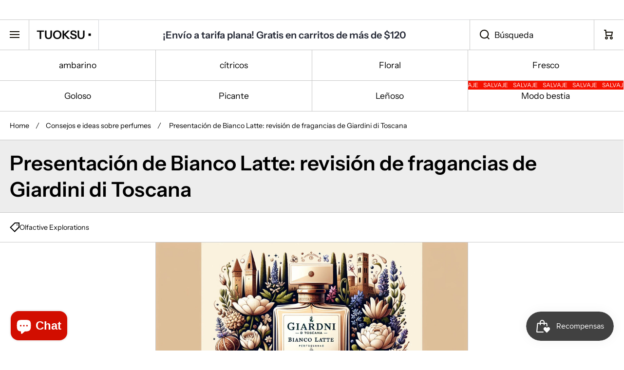

--- FILE ---
content_type: text/html; charset=utf-8
request_url: https://www.tuoksu.co/es/blogs/perfume/bianco-latte-perfume-by-giardini-di-toscana-review
body_size: 50792
content:
<!doctype html>
<html class="no-js" lang="es" data-role="main">
  <head>
    <meta charset="utf-8">
    <meta http-equiv="X-UA-Compatible" content="IE=edge">
    <meta name="viewport" content="width=device-width,initial-scale=1">
    <meta name="theme-color" content="">
    <link rel="canonical" href="https://www.tuoksu.co/es/blogs/perfume/bianco-latte-perfume-by-giardini-di-toscana-review">
    <link rel="preconnect" href="https://cdn.shopify.com" crossorigin>
    <meta name="google-site-verification" content="0r4-z9nZw_6sza-8-zyaNfLvqh6EdpT7l4Y-iOLsm1E" /><link rel="icon" type="image/png" href="//www.tuoksu.co/cdn/shop/files/tuoksu-favicon_75712138-b269-40a3-a0e3-40d828ec1947_32x32.png?v=1742912107"><link rel="preconnect" href="https://fonts.shopifycdn.com" crossorigin><title>
      Presentación de Bianco Latte: revisión de fragancias de Giardini di To
 &ndash; TUOKSU</title>

    
      <meta name="description" content="Exploraremos la encantadora composición de Bianco Latte, desde su apertura melosa hasta su corazón con infusión de caramelo. Nuestros expertos en perfumes lo guiarán a través de la longevidad y la estela de la fragancia, ayudándolo a determinar si esta mezcla cremosa es la opción perfecta para su guardarropa de fragancias.">
    

    

<meta property="og:site_name" content="TUOKSU">
<meta property="og:url" content="https://www.tuoksu.co/es/blogs/perfume/bianco-latte-perfume-by-giardini-di-toscana-review">
<meta property="og:title" content="Presentación de Bianco Latte: revisión de fragancias de Giardini di To">
<meta property="og:type" content="article">
<meta property="og:description" content="Exploraremos la encantadora composición de Bianco Latte, desde su apertura melosa hasta su corazón con infusión de caramelo. Nuestros expertos en perfumes lo guiarán a través de la longevidad y la estela de la fragancia, ayudándolo a determinar si esta mezcla cremosa es la opción perfecta para su guardarropa de fragancias."><meta property="og:image" content="http://www.tuoksu.co/cdn/shop/articles/unveiling-bianco-latte-giardini-di-toscanas-fragrance-review-925881.jpg?v=1718345400">
  <meta property="og:image:secure_url" content="https://www.tuoksu.co/cdn/shop/articles/unveiling-bianco-latte-giardini-di-toscanas-fragrance-review-925881.jpg?v=1718345400">
  <meta property="og:image:width" content="1792">
  <meta property="og:image:height" content="1024"><meta name="twitter:card" content="summary_large_image">
<meta name="twitter:title" content="Presentación de Bianco Latte: revisión de fragancias de Giardini di To">
<meta name="twitter:description" content="Exploraremos la encantadora composición de Bianco Latte, desde su apertura melosa hasta su corazón con infusión de caramelo. Nuestros expertos en perfumes lo guiarán a través de la longevidad y la estela de la fragancia, ayudándolo a determinar si esta mezcla cremosa es la opción perfecta para su guardarropa de fragancias.">
    
    <script src="//www.tuoksu.co/cdn/shop/t/4/assets/constants.js?v=58251544750838685771742666378" defer="defer"></script>
    <script src="//www.tuoksu.co/cdn/shop/t/4/assets/pubsub.js?v=158357773527763999511742666379" defer="defer"></script>
    <script src="//www.tuoksu.co/cdn/shop/t/4/assets/global.js?v=135733079703879931181742666378" defer="defer"></script>
    
    <script>window.performance && window.performance.mark && window.performance.mark('shopify.content_for_header.start');</script><meta name="facebook-domain-verification" content="ecu70cp3shter171ewd9000kvcy3a6">
<meta id="shopify-digital-wallet" name="shopify-digital-wallet" content="/59046199361/digital_wallets/dialog">
<meta name="shopify-checkout-api-token" content="157fd15f90c2594db19e5f919ca4e036">
<meta id="in-context-paypal-metadata" data-shop-id="59046199361" data-venmo-supported="false" data-environment="production" data-locale="es_ES" data-paypal-v4="true" data-currency="CAD">
<link rel="alternate" type="application/atom+xml" title="Feed" href="/es/blogs/perfume.atom" />
<link rel="alternate" hreflang="x-default" href="https://www.tuoksu.co/blogs/perfume/bianco-latte-perfume-by-giardini-di-toscana-review">
<link rel="alternate" hreflang="en" href="https://www.tuoksu.co/blogs/perfume/bianco-latte-perfume-by-giardini-di-toscana-review">
<link rel="alternate" hreflang="fr" href="https://www.tuoksu.co/fr/blogs/perfume/bianco-latte-perfume-by-giardini-di-toscana-review">
<link rel="alternate" hreflang="es" href="https://www.tuoksu.co/es/blogs/perfume/bianco-latte-perfume-by-giardini-di-toscana-review">
<link rel="alternate" hreflang="de" href="https://www.tuoksu.co/de/blogs/perfume/bianco-latte-perfume-by-giardini-di-toscana-review">
<link rel="alternate" hreflang="da" href="https://www.tuoksu.co/da/blogs/perfume/bianco-latte-perfume-by-giardini-di-toscana-review">
<link rel="alternate" hreflang="sv" href="https://www.tuoksu.co/sv/blogs/perfume/bianco-latte-perfume-by-giardini-di-toscana-review">
<script async="async" src="/checkouts/internal/preloads.js?locale=es-CA"></script>
<link rel="preconnect" href="https://shop.app" crossorigin="anonymous">
<script async="async" src="https://shop.app/checkouts/internal/preloads.js?locale=es-CA&shop_id=59046199361" crossorigin="anonymous"></script>
<script id="apple-pay-shop-capabilities" type="application/json">{"shopId":59046199361,"countryCode":"CA","currencyCode":"CAD","merchantCapabilities":["supports3DS"],"merchantId":"gid:\/\/shopify\/Shop\/59046199361","merchantName":"TUOKSU","requiredBillingContactFields":["postalAddress","email","phone"],"requiredShippingContactFields":["postalAddress","email","phone"],"shippingType":"shipping","supportedNetworks":["visa","masterCard","amex","discover","interac","jcb"],"total":{"type":"pending","label":"TUOKSU","amount":"1.00"},"shopifyPaymentsEnabled":true,"supportsSubscriptions":true}</script>
<script id="shopify-features" type="application/json">{"accessToken":"157fd15f90c2594db19e5f919ca4e036","betas":["rich-media-storefront-analytics"],"domain":"www.tuoksu.co","predictiveSearch":true,"shopId":59046199361,"locale":"es"}</script>
<script>var Shopify = Shopify || {};
Shopify.shop = "d98ea6-2.myshopify.com";
Shopify.locale = "es";
Shopify.currency = {"active":"CAD","rate":"1.0"};
Shopify.country = "CA";
Shopify.theme = {"name":"Area","id":135628488769,"schema_name":"Area","schema_version":"1.5.1","theme_store_id":2073,"role":"main"};
Shopify.theme.handle = "null";
Shopify.theme.style = {"id":null,"handle":null};
Shopify.cdnHost = "www.tuoksu.co/cdn";
Shopify.routes = Shopify.routes || {};
Shopify.routes.root = "/es/";</script>
<script type="module">!function(o){(o.Shopify=o.Shopify||{}).modules=!0}(window);</script>
<script>!function(o){function n(){var o=[];function n(){o.push(Array.prototype.slice.apply(arguments))}return n.q=o,n}var t=o.Shopify=o.Shopify||{};t.loadFeatures=n(),t.autoloadFeatures=n()}(window);</script>
<script>
  window.ShopifyPay = window.ShopifyPay || {};
  window.ShopifyPay.apiHost = "shop.app\/pay";
  window.ShopifyPay.redirectState = null;
</script>
<script id="shop-js-analytics" type="application/json">{"pageType":"article"}</script>
<script defer="defer" async type="module" src="//www.tuoksu.co/cdn/shopifycloud/shop-js/modules/v2/client.init-shop-cart-sync_BSQ69bm3.es.esm.js"></script>
<script defer="defer" async type="module" src="//www.tuoksu.co/cdn/shopifycloud/shop-js/modules/v2/chunk.common_CIqZBrE6.esm.js"></script>
<script type="module">
  await import("//www.tuoksu.co/cdn/shopifycloud/shop-js/modules/v2/client.init-shop-cart-sync_BSQ69bm3.es.esm.js");
await import("//www.tuoksu.co/cdn/shopifycloud/shop-js/modules/v2/chunk.common_CIqZBrE6.esm.js");

  window.Shopify.SignInWithShop?.initShopCartSync?.({"fedCMEnabled":true,"windoidEnabled":true});

</script>
<script>
  window.Shopify = window.Shopify || {};
  if (!window.Shopify.featureAssets) window.Shopify.featureAssets = {};
  window.Shopify.featureAssets['shop-js'] = {"shop-cart-sync":["modules/v2/client.shop-cart-sync_B6JycxC-.es.esm.js","modules/v2/chunk.common_CIqZBrE6.esm.js"],"init-fed-cm":["modules/v2/client.init-fed-cm_BQYQqrmb.es.esm.js","modules/v2/chunk.common_CIqZBrE6.esm.js"],"init-windoid":["modules/v2/client.init-windoid_pGOcpYhK.es.esm.js","modules/v2/chunk.common_CIqZBrE6.esm.js"],"shop-cash-offers":["modules/v2/client.shop-cash-offers_DdBOjG3t.es.esm.js","modules/v2/chunk.common_CIqZBrE6.esm.js","modules/v2/chunk.modal_C4yd0v1c.esm.js"],"shop-button":["modules/v2/client.shop-button_DwkC6Xof.es.esm.js","modules/v2/chunk.common_CIqZBrE6.esm.js"],"init-shop-email-lookup-coordinator":["modules/v2/client.init-shop-email-lookup-coordinator_Dth6vXW2.es.esm.js","modules/v2/chunk.common_CIqZBrE6.esm.js"],"shop-toast-manager":["modules/v2/client.shop-toast-manager_C_FNN8dM.es.esm.js","modules/v2/chunk.common_CIqZBrE6.esm.js"],"shop-login-button":["modules/v2/client.shop-login-button_DSRYsi0W.es.esm.js","modules/v2/chunk.common_CIqZBrE6.esm.js","modules/v2/chunk.modal_C4yd0v1c.esm.js"],"avatar":["modules/v2/client.avatar_BTnouDA3.es.esm.js"],"init-shop-cart-sync":["modules/v2/client.init-shop-cart-sync_BSQ69bm3.es.esm.js","modules/v2/chunk.common_CIqZBrE6.esm.js"],"pay-button":["modules/v2/client.pay-button_D6Q5svIn.es.esm.js","modules/v2/chunk.common_CIqZBrE6.esm.js"],"init-shop-for-new-customer-accounts":["modules/v2/client.init-shop-for-new-customer-accounts_0-RxdhfC.es.esm.js","modules/v2/client.shop-login-button_DSRYsi0W.es.esm.js","modules/v2/chunk.common_CIqZBrE6.esm.js","modules/v2/chunk.modal_C4yd0v1c.esm.js"],"init-customer-accounts-sign-up":["modules/v2/client.init-customer-accounts-sign-up_B14ylKVQ.es.esm.js","modules/v2/client.shop-login-button_DSRYsi0W.es.esm.js","modules/v2/chunk.common_CIqZBrE6.esm.js","modules/v2/chunk.modal_C4yd0v1c.esm.js"],"shop-follow-button":["modules/v2/client.shop-follow-button_Dz9GcHjQ.es.esm.js","modules/v2/chunk.common_CIqZBrE6.esm.js","modules/v2/chunk.modal_C4yd0v1c.esm.js"],"checkout-modal":["modules/v2/client.checkout-modal_BiUPo5ac.es.esm.js","modules/v2/chunk.common_CIqZBrE6.esm.js","modules/v2/chunk.modal_C4yd0v1c.esm.js"],"init-customer-accounts":["modules/v2/client.init-customer-accounts_Bj6BmOJp.es.esm.js","modules/v2/client.shop-login-button_DSRYsi0W.es.esm.js","modules/v2/chunk.common_CIqZBrE6.esm.js","modules/v2/chunk.modal_C4yd0v1c.esm.js"],"lead-capture":["modules/v2/client.lead-capture_DYu0Z6xS.es.esm.js","modules/v2/chunk.common_CIqZBrE6.esm.js","modules/v2/chunk.modal_C4yd0v1c.esm.js"],"shop-login":["modules/v2/client.shop-login_dRo-wCdh.es.esm.js","modules/v2/chunk.common_CIqZBrE6.esm.js","modules/v2/chunk.modal_C4yd0v1c.esm.js"],"payment-terms":["modules/v2/client.payment-terms_Du59s0Sy.es.esm.js","modules/v2/chunk.common_CIqZBrE6.esm.js","modules/v2/chunk.modal_C4yd0v1c.esm.js"]};
</script>
<script>(function() {
  var isLoaded = false;
  function asyncLoad() {
    if (isLoaded) return;
    isLoaded = true;
    var urls = ["https:\/\/services.nofraud.com\/js\/device.js?shop=d98ea6-2.myshopify.com"];
    for (var i = 0; i < urls.length; i++) {
      var s = document.createElement('script');
      s.type = 'text/javascript';
      s.async = true;
      s.src = urls[i];
      var x = document.getElementsByTagName('script')[0];
      x.parentNode.insertBefore(s, x);
    }
  };
  if(window.attachEvent) {
    window.attachEvent('onload', asyncLoad);
  } else {
    window.addEventListener('load', asyncLoad, false);
  }
})();</script>
<script id="__st">var __st={"a":59046199361,"offset":-18000,"reqid":"bb2ddfec-154d-4a82-821d-5929380a301e-1768868788","pageurl":"www.tuoksu.co\/es\/blogs\/perfume\/bianco-latte-perfume-by-giardini-di-toscana-review","s":"articles-558359150657","u":"3715630ecf4d","p":"article","rtyp":"article","rid":558359150657};</script>
<script>window.ShopifyPaypalV4VisibilityTracking = true;</script>
<script id="captcha-bootstrap">!function(){'use strict';const t='contact',e='account',n='new_comment',o=[[t,t],['blogs',n],['comments',n],[t,'customer']],c=[[e,'customer_login'],[e,'guest_login'],[e,'recover_customer_password'],[e,'create_customer']],r=t=>t.map((([t,e])=>`form[action*='/${t}']:not([data-nocaptcha='true']) input[name='form_type'][value='${e}']`)).join(','),a=t=>()=>t?[...document.querySelectorAll(t)].map((t=>t.form)):[];function s(){const t=[...o],e=r(t);return a(e)}const i='password',u='form_key',d=['recaptcha-v3-token','g-recaptcha-response','h-captcha-response',i],f=()=>{try{return window.sessionStorage}catch{return}},m='__shopify_v',_=t=>t.elements[u];function p(t,e,n=!1){try{const o=window.sessionStorage,c=JSON.parse(o.getItem(e)),{data:r}=function(t){const{data:e,action:n}=t;return t[m]||n?{data:e,action:n}:{data:t,action:n}}(c);for(const[e,n]of Object.entries(r))t.elements[e]&&(t.elements[e].value=n);n&&o.removeItem(e)}catch(o){console.error('form repopulation failed',{error:o})}}const l='form_type',E='cptcha';function T(t){t.dataset[E]=!0}const w=window,h=w.document,L='Shopify',v='ce_forms',y='captcha';let A=!1;((t,e)=>{const n=(g='f06e6c50-85a8-45c8-87d0-21a2b65856fe',I='https://cdn.shopify.com/shopifycloud/storefront-forms-hcaptcha/ce_storefront_forms_captcha_hcaptcha.v1.5.2.iife.js',D={infoText:'Protegido por hCaptcha',privacyText:'Privacidad',termsText:'Términos'},(t,e,n)=>{const o=w[L][v],c=o.bindForm;if(c)return c(t,g,e,D).then(n);var r;o.q.push([[t,g,e,D],n]),r=I,A||(h.body.append(Object.assign(h.createElement('script'),{id:'captcha-provider',async:!0,src:r})),A=!0)});var g,I,D;w[L]=w[L]||{},w[L][v]=w[L][v]||{},w[L][v].q=[],w[L][y]=w[L][y]||{},w[L][y].protect=function(t,e){n(t,void 0,e),T(t)},Object.freeze(w[L][y]),function(t,e,n,w,h,L){const[v,y,A,g]=function(t,e,n){const i=e?o:[],u=t?c:[],d=[...i,...u],f=r(d),m=r(i),_=r(d.filter((([t,e])=>n.includes(e))));return[a(f),a(m),a(_),s()]}(w,h,L),I=t=>{const e=t.target;return e instanceof HTMLFormElement?e:e&&e.form},D=t=>v().includes(t);t.addEventListener('submit',(t=>{const e=I(t);if(!e)return;const n=D(e)&&!e.dataset.hcaptchaBound&&!e.dataset.recaptchaBound,o=_(e),c=g().includes(e)&&(!o||!o.value);(n||c)&&t.preventDefault(),c&&!n&&(function(t){try{if(!f())return;!function(t){const e=f();if(!e)return;const n=_(t);if(!n)return;const o=n.value;o&&e.removeItem(o)}(t);const e=Array.from(Array(32),(()=>Math.random().toString(36)[2])).join('');!function(t,e){_(t)||t.append(Object.assign(document.createElement('input'),{type:'hidden',name:u})),t.elements[u].value=e}(t,e),function(t,e){const n=f();if(!n)return;const o=[...t.querySelectorAll(`input[type='${i}']`)].map((({name:t})=>t)),c=[...d,...o],r={};for(const[a,s]of new FormData(t).entries())c.includes(a)||(r[a]=s);n.setItem(e,JSON.stringify({[m]:1,action:t.action,data:r}))}(t,e)}catch(e){console.error('failed to persist form',e)}}(e),e.submit())}));const S=(t,e)=>{t&&!t.dataset[E]&&(n(t,e.some((e=>e===t))),T(t))};for(const o of['focusin','change'])t.addEventListener(o,(t=>{const e=I(t);D(e)&&S(e,y())}));const B=e.get('form_key'),M=e.get(l),P=B&&M;t.addEventListener('DOMContentLoaded',(()=>{const t=y();if(P)for(const e of t)e.elements[l].value===M&&p(e,B);[...new Set([...A(),...v().filter((t=>'true'===t.dataset.shopifyCaptcha))])].forEach((e=>S(e,t)))}))}(h,new URLSearchParams(w.location.search),n,t,e,['guest_login'])})(!0,!0)}();</script>
<script integrity="sha256-4kQ18oKyAcykRKYeNunJcIwy7WH5gtpwJnB7kiuLZ1E=" data-source-attribution="shopify.loadfeatures" defer="defer" src="//www.tuoksu.co/cdn/shopifycloud/storefront/assets/storefront/load_feature-a0a9edcb.js" crossorigin="anonymous"></script>
<script crossorigin="anonymous" defer="defer" src="//www.tuoksu.co/cdn/shopifycloud/storefront/assets/shopify_pay/storefront-65b4c6d7.js?v=20250812"></script>
<script data-source-attribution="shopify.dynamic_checkout.dynamic.init">var Shopify=Shopify||{};Shopify.PaymentButton=Shopify.PaymentButton||{isStorefrontPortableWallets:!0,init:function(){window.Shopify.PaymentButton.init=function(){};var t=document.createElement("script");t.src="https://www.tuoksu.co/cdn/shopifycloud/portable-wallets/latest/portable-wallets.es.js",t.type="module",document.head.appendChild(t)}};
</script>
<script data-source-attribution="shopify.dynamic_checkout.buyer_consent">
  function portableWalletsHideBuyerConsent(e){var t=document.getElementById("shopify-buyer-consent"),n=document.getElementById("shopify-subscription-policy-button");t&&n&&(t.classList.add("hidden"),t.setAttribute("aria-hidden","true"),n.removeEventListener("click",e))}function portableWalletsShowBuyerConsent(e){var t=document.getElementById("shopify-buyer-consent"),n=document.getElementById("shopify-subscription-policy-button");t&&n&&(t.classList.remove("hidden"),t.removeAttribute("aria-hidden"),n.addEventListener("click",e))}window.Shopify?.PaymentButton&&(window.Shopify.PaymentButton.hideBuyerConsent=portableWalletsHideBuyerConsent,window.Shopify.PaymentButton.showBuyerConsent=portableWalletsShowBuyerConsent);
</script>
<script data-source-attribution="shopify.dynamic_checkout.cart.bootstrap">document.addEventListener("DOMContentLoaded",(function(){function t(){return document.querySelector("shopify-accelerated-checkout-cart, shopify-accelerated-checkout")}if(t())Shopify.PaymentButton.init();else{new MutationObserver((function(e,n){t()&&(Shopify.PaymentButton.init(),n.disconnect())})).observe(document.body,{childList:!0,subtree:!0})}}));
</script>
<script id='scb4127' type='text/javascript' async='' src='https://www.tuoksu.co/cdn/shopifycloud/privacy-banner/storefront-banner.js'></script><link id="shopify-accelerated-checkout-styles" rel="stylesheet" media="screen" href="https://www.tuoksu.co/cdn/shopifycloud/portable-wallets/latest/accelerated-checkout-backwards-compat.css" crossorigin="anonymous">
<style id="shopify-accelerated-checkout-cart">
        #shopify-buyer-consent {
  margin-top: 1em;
  display: inline-block;
  width: 100%;
}

#shopify-buyer-consent.hidden {
  display: none;
}

#shopify-subscription-policy-button {
  background: none;
  border: none;
  padding: 0;
  text-decoration: underline;
  font-size: inherit;
  cursor: pointer;
}

#shopify-subscription-policy-button::before {
  box-shadow: none;
}

      </style>
<script id="sections-script" data-sections="footer" defer="defer" src="//www.tuoksu.co/cdn/shop/t/4/compiled_assets/scripts.js?1022"></script>
<script>window.performance && window.performance.mark && window.performance.mark('shopify.content_for_header.end');</script>

    
    <style data-shopify>    
      @font-face {
  font-family: "Instrument Sans";
  font-weight: 400;
  font-style: normal;
  font-display: swap;
  src: url("//www.tuoksu.co/cdn/fonts/instrument_sans/instrumentsans_n4.db86542ae5e1596dbdb28c279ae6c2086c4c5bfa.woff2") format("woff2"),
       url("//www.tuoksu.co/cdn/fonts/instrument_sans/instrumentsans_n4.510f1b081e58d08c30978f465518799851ef6d8b.woff") format("woff");
}

@font-face {
  font-family: "Instrument Sans";
  font-weight: 600;
  font-style: normal;
  font-display: swap;
  src: url("//www.tuoksu.co/cdn/fonts/instrument_sans/instrumentsans_n6.27dc66245013a6f7f317d383a3cc9a0c347fb42d.woff2") format("woff2"),
       url("//www.tuoksu.co/cdn/fonts/instrument_sans/instrumentsans_n6.1a71efbeeb140ec495af80aad612ad55e19e6d0e.woff") format("woff");
}

@font-face {
  font-family: "Instrument Sans";
  font-weight: 400;
  font-style: italic;
  font-display: swap;
  src: url("//www.tuoksu.co/cdn/fonts/instrument_sans/instrumentsans_i4.028d3c3cd8d085648c808ceb20cd2fd1eb3560e5.woff2") format("woff2"),
       url("//www.tuoksu.co/cdn/fonts/instrument_sans/instrumentsans_i4.7e90d82df8dee29a99237cd19cc529d2206706a2.woff") format("woff");
}

      @font-face {
  font-family: "Instrument Sans";
  font-weight: 600;
  font-style: italic;
  font-display: swap;
  src: url("//www.tuoksu.co/cdn/fonts/instrument_sans/instrumentsans_i6.ba8063f6adfa1e7ffe690cc5efa600a1e0a8ec32.woff2") format("woff2"),
       url("//www.tuoksu.co/cdn/fonts/instrument_sans/instrumentsans_i6.a5bb29b76a0bb820ddaa9417675a5d0bafaa8c1f.woff") format("woff");
}

      @font-face {
  font-family: "Instrument Sans";
  font-weight: 600;
  font-style: normal;
  font-display: swap;
  src: url("//www.tuoksu.co/cdn/fonts/instrument_sans/instrumentsans_n6.27dc66245013a6f7f317d383a3cc9a0c347fb42d.woff2") format("woff2"),
       url("//www.tuoksu.co/cdn/fonts/instrument_sans/instrumentsans_n6.1a71efbeeb140ec495af80aad612ad55e19e6d0e.woff") format("woff");
}

    
      :root {
    	--duration-short: .2s;
        --duration-medium: .3s;
    	--duration-large: .5s;
        --duration-for-border: .5s;
    	--animation-bezier: ease;
    	--zoom-animation-bezier: cubic-bezier(.15,.75,.5,1);
    
        --animation-type: cubic-bezier(0, 0, 0.3, 1);
        --animation-time: .5s;

        --product-thumbnail_move-up: 0.35s;
        --product-thumbnail_move-up_type: linear;
        --product-thumbnail-button_opacity_hover: 0.15s;
        --product-thumbnail-button_opacity_over: 0.3s;
        --product-thumbnail-button_opacity_type: linear;
        --product-thumbnail-button_move: 0.35s;
        --product-thumbnail-button_move_type: linear;

        --font-heading-family: "Instrument Sans", sans-serif;
        --font-heading-style: normal;
        --font-heading-weight: 600;
    
        --font-body-family: "Instrument Sans", sans-serif;
        --font-body-style: normal;
        --font-body-weight: 400;
    	--font-body-bold-weight: 600;
    	--font-button-weight: 600;
    
    	--font-heading-scale: 1.0;
        --font-body-scale: 1.1;
    
        --font-body-size: calc(16px * var(--font-body-scale));
        --font-body-line-height: 130%;
        --font-body2-size: calc(13px * var(--font-body-scale));
        --font-body2-line-height: 130%;

        --color-body-background: #ffffff;
        --color-heading-background: #ededed;
        --color-secondary-background: #ffffff;
        --color-section-background: #ffffff;
        
        --color-base:#000000;
    	--color-base-rgb: 0, 0, 0;
        --color-heading:#000000;
        --color-heading-hover:#0077fc;
        --color-text-link:#0077fc;

        --color-heading-button:#000000;
        --color-heading-text-button-hover:#0077fc;
        --color-link-text-button:#000000;
        --color-link-text-button-hover:#0077fc;
        
        --color-icons:#000000;
        --color-icons-hover:#0077fc;

        --color-breadcrumb-background:#ffffff;
        --color-breadcrumb-font:#000000;
        --color-breadcrumb-font-hover:#0077fc;
        
        --color-price: #000000;
        --color-old-price: #f51000;
      
        --color-input-background: #f6f6f6;
        --color-input-border: #c7c7c7;
        --color-input-text: #000000;
        --color-input-icon: #000000;
        --color-input-background-active: #ffffff;
        --color-input-border-active: #000000;
        --color-input-text-active: #000000;
        --color-input-icon-active: #0077fc;

        --color-modal-background: #000000;
        --color-modal-background-rgba: rgba(0, 0, 0, 0.3);
        
    	--mobile-focus-color: rgba(0, 0, 0, 0.04);--shadow: 0px 0px 0px 0px rgba(0, 0, 0, 0.0);--shadow-hover: 0px 10px 9px 0px rgba(0, 0, 0, 0.14);--shadow-always:var(--shadow);
        
        --color-button:#000000;
        --color-button-rgb:0, 0, 0;
        --color-button-text:#ffffff;
        --color-button-hover:#0077fc;
        --color-button-text-hover:#ffffff;

        --color-button-cart:#2e7d32;
        --color-button-text-cart:#ffffff;
        --color-button-hover-cart:#0077fc;
        --color-button-text-hover-cart:#ffffff;

        --color-background-variants:#ededed;
        --color-border-variants:#ffffff;
        --color-text-variants:#000000;
        --color-background-variants-hover:#ffffff;
        --color-border-variants-hover:#000000;
        --color-border-variants-hover-rgb:0, 0, 0;
        --color-text-variants-hover:#000000;

        --radius: 0px;
        --radius-always: 0px;
        --radius-image-icon: 0px;
        --radius-product-page-variants: 0px;
    	--radius-input: 0px;
    	--radius-button: 0px;
    	--radius-badge:0;
    	--radius-checkbox:var(--radius-input);

        --border-width-always: 1px;
        --border-width: 1px;
        --border-width--input: 1px;
        --border-style: solid;
        --color-border: #c7c7c7;
        --color-border-hover: #000000;
        --color-border-heading: #c7c7c7;--color-blockquote:rgba(199, 199, 199, 0.1);

        --color-badge-1:#f51000;
    	--color-badge-1-text:#ffffff;

        --color-badge-2:#ff8a00;
    	--color-badge-2-text:#ffffff;
    
        --color-badge-3:#000000;
    	--color-badge-3-text:#ffffff;

        --color-badge-search-page:#000000;--color-badge-search-page-text:#ffffff;--scale-image-product-photo-thumbnails: 1.2;--auto-text-color--with-base-color: #ffffff;--animation-underline-thin: 2px;
        
        --color-free-delivery-bar-main: rgba(223, 223, 223, 0.3);
        --color-free-delivery-bar: #dfdfdf;
        --color-free-delivery-bar-text: #000000;
      
    	--color-error: #f51000;
    
        --form_field-height: 60px;

        --fill: black;
        
        --page-width: 1801px;
        --page-width: 1800px;
        --page-padding: 0px;
        --page-padding-tablet: 0px;
        --page-padding-phone: 0px;

        --sections-top-spacing: 0px;
    	--sections-top-spacing-mobile: 0px;
        --sections-top-spacing--small: 0px;
		--sections-top-spacing--small-tablet: 0px;
    	--sections-top-spacing--small-mobile: 0px;--color-header-tile-bg-main:#ffffff;
        --color-header-border-main:#c7c7c7;--shadow-header-search: 0px 0px 0px 0px rgba(14, 10, 1, 0.0);--shadow-header-search-hover: 0px 10px 9px 0px rgba(14, 10, 1, 0.14);}
      @media (max-width:576px){
        :root {
          --font-heading-scale: 1.0;
          --font-body-scale: 1.05;
          --font-body-size: calc(16px * var(--font-body-scale));
          --font-body2-size: calc(14px * var(--font-body-scale));
        }
      }.tiles-header__color-tiles-1:not(.header__search) {
        --color-base:#000000;
        --color-base-hover:#0077fc;
        --color-icons:#0e0a01;
        --color-icons-hover:#0077fc;
        --color-secondary-background:#ffffff;
        --color-secondary-background-hover:#ffffff;
        --color-border:#c7c7c7;
        --color-border-hover:#000000;--shadow: 0px 0px 0px 0px rgba(14, 10, 1, 0.0);--shadow-hover: 0px 10px 9px 0px rgba(14, 10, 1, 0.14);--shadow-always:var(--shadow);
        --submenu_background:#ffffff;
        --submenu_text:#000000;
        --submenu_text_hover:#0077fc;
        --submenu_border:#000000;
        --submenu_border_image:#c7c7c7;
        --submenu_border_image_hover:#000000;
        --announcement_submenu_background:#ffffff;
        --announcement_submenu_text:#000000;
        --announcement_submenu_button:#000000;
        --announcement_submenu_button_hover:#0077fc;
        --color-announcement-bar-text:var(--color-base);
        --color-announcement-bar-hover:#ffffff;
        --color-announcement-bar-button:#000000;
        --color-announcement-bar-button-hover:#0077fc;
      }
      .tiles-header__color-tiles-1.header__search{
        --color-input-background:#ffffff;
        --color-header-border-main:#c7c7c7;
        --color-input-border:#c7c7c7;
        --color-input-text:#000000;
        --color-input-icon:#0e0a01;
        --color-input-background-active:#ffffff;
        --color-input-border-active:#000000;
        --color-input-text-active:#0077fc;
        --color-input-icon-active:#0077fc;--shadow-header-search: 0px 0px 0px 0px rgba(14, 10, 1, 0.0);--shadow-header-search-hover: 0px 10px 9px 0px rgba(14, 10, 1, 0.14);--color-secondary-background:#ffffff;
        --color-border-hover:#000000;
      }
      .tiles-header__color-tiles-1 .predictive-search{
        --color-base:#000000;
        --color-link-text-button:#000000;
        --color-link-text-button-hover:#0077fc;
        --color-text-link:#000000;
        --color-heading-hover:#0077fc;
        --color-price:#000000;
        --color-old-price:#f51000;
      }
      .tiles-header__color-tiles-1.menu-drawer{
        --color-heading-background:#ffffff;
        --color-secondary-background:#ffffff;
        --color-border-hover:#000000;
        --color-link-text-button:#000000;
        --color-link-text-button-hover:#0077fc;
        --color-drawer__announce-bar-bg:#ffffff;
        --color-base:#000000;
        --color-heading:#000000;
        --color-heading-button:#000000;
        --color-heading-text-button-hover:#0077fc;
        --color-border:#c7c7c7;
        --color-social_base:#000000;
        --color-social_hover:#0077fc;
        --color-input-background:#f9f9f9;
        --color-input-text:#000000;
        --color-input-icon:#000000;
        --color-input-background-active:#ffffff;
        --color-input-text-active:#000000;
        --color-input-icon-active:#000000;
      }
      .tiles-header__color-tiles-1.menu-drawer .drawer__announce-bar{
        --color-link-text-button:#000000;
        --color-link-text-button-hover:#0077fc;
      }
      .tiles-header__color-scheme-227b696a-3a6e-43bd-a6a9-88bfe7ff4a94:not(.header__search) {
        --color-base:#242835;
        --color-base-hover:#ffffff;
        --color-icons:#242835;
        --color-icons-hover:#ffffff;
        --color-secondary-background:#ffffff;
        --color-secondary-background-hover:#242835;
        --color-border:#d4d6db;
        --color-border-hover:#d4d6db;--shadow: 0px 0px 0px 0px rgba(36, 40, 53, 0.0);--shadow-hover: 0px 10px 9px 0px rgba(36, 40, 53, 0.14);--shadow-always:var(--shadow);
        --submenu_background:#ffffff;
        --submenu_text:#242835;
        --submenu_text_hover:#00a886;
        --submenu_border:#d4d6db;
        --submenu_border_image:#d4d6db;
        --submenu_border_image_hover:#d4d6db;
        --announcement_submenu_background:#00a886;
        --announcement_submenu_text:#ffffff;
        --announcement_submenu_button:#ffffff;
        --announcement_submenu_button_hover:#242835;
        --color-announcement-bar-text:var(--color-base);
        --color-announcement-bar-hover:#ffffff;
        --color-announcement-bar-button:#00a886;
        --color-announcement-bar-button-hover:#242835;
      }
      .tiles-header__color-scheme-227b696a-3a6e-43bd-a6a9-88bfe7ff4a94.header__search{
        --color-input-background:#ffffff;
        --color-header-border-main:#d4d6db;
        --color-input-border:#d4d6db;
        --color-input-text:#242835;
        --color-input-icon:#242835;
        --color-input-background-active:#242835;
        --color-input-border-active:#d4d6db;
        --color-input-text-active:#ffffff;
        --color-input-icon-active:#ffffff;--shadow-header-search: 0px 0px 0px 0px rgba(36, 40, 53, 0.0);--shadow-header-search-hover: 0px 10px 9px 0px rgba(36, 40, 53, 0.14);--color-secondary-background:#242835;
        --color-border-hover:#d4d6db;
      }
      .tiles-header__color-scheme-227b696a-3a6e-43bd-a6a9-88bfe7ff4a94 .predictive-search{
        --color-base:#242835;
        --color-link-text-button:#242835;
        --color-link-text-button-hover:#00a886;
        --color-text-link:#242835;
        --color-heading-hover:#00a886;
        --color-price:#242835;
        --color-old-price:#f51000;
      }
      .tiles-header__color-scheme-227b696a-3a6e-43bd-a6a9-88bfe7ff4a94.menu-drawer{
        --color-heading-background:#ffffff;
        --color-secondary-background:#ffffff;
        --color-border-hover:#d4d6db;
        --color-link-text-button:#242835;
        --color-link-text-button-hover:#00a886;
        --color-drawer__announce-bar-bg:#00a886;
        --color-base:#ffffff;
        --color-heading:#242835;
        --color-heading-button:#242835;
        --color-heading-text-button-hover:#00a886;
        --color-border:#d4d6db;
        --color-social_base:#242835;
        --color-social_hover:#00a886;
        --color-input-background:#f2f3f7;
        --color-input-text:#242835;
        --color-input-icon:#242835;
        --color-input-background-active:#ffffff;
        --color-input-text-active:#242835;
        --color-input-icon-active:#242835;
      }
      .tiles-header__color-scheme-227b696a-3a6e-43bd-a6a9-88bfe7ff4a94.menu-drawer .drawer__announce-bar{
        --color-link-text-button:#ffffff;
        --color-link-text-button-hover:#242835;
      }
      .tiles-header__color-scheme-b9a90e2c-ce40-4b80-bd71-d8c579b3cb06:not(.header__search) {
        --color-base:#000000;
        --color-base-hover:#77612d;
        --color-icons:#0e0a01;
        --color-icons-hover:#0077fc;
        --color-secondary-background:#ffffff;
        --color-secondary-background-hover:#ededed;
        --color-border:#c7c7c7;
        --color-border-hover:#000000;--shadow: 0px 0px 0px 0px rgba(14, 10, 1, 0.0);--shadow-hover: 0px 10px 9px 0px rgba(14, 10, 1, 0.14);--shadow-always:var(--shadow);
        --submenu_background:#ffffff;
        --submenu_text:#000000;
        --submenu_text_hover:#0077fc;
        --submenu_border:#c7c7c7;
        --submenu_border_image:#c7c7c7;
        --submenu_border_image_hover:#000000;
        --announcement_submenu_background:#ffffff;
        --announcement_submenu_text:#000000;
        --announcement_submenu_button:#000000;
        --announcement_submenu_button_hover:#0077fc;
        --color-announcement-bar-text:var(--color-base);
        --color-announcement-bar-hover:#ffffff;
        --color-announcement-bar-button:#000000;
        --color-announcement-bar-button-hover:#0077fc;
      }
      .tiles-header__color-scheme-b9a90e2c-ce40-4b80-bd71-d8c579b3cb06.header__search{
        --color-input-background:#ffffff;
        --color-header-border-main:#c7c7c7;
        --color-input-border:#c7c7c7;
        --color-input-text:#000000;
        --color-input-icon:#0e0a01;
        --color-input-background-active:#ededed;
        --color-input-border-active:#000000;
        --color-input-text-active:#77612d;
        --color-input-icon-active:#0077fc;--shadow-header-search: 0px 0px 0px 0px rgba(14, 10, 1, 0.0);--shadow-header-search-hover: 0px 10px 9px 0px rgba(14, 10, 1, 0.14);--color-secondary-background:#ededed;
        --color-border-hover:#000000;
      }
      .tiles-header__color-scheme-b9a90e2c-ce40-4b80-bd71-d8c579b3cb06 .predictive-search{
        --color-base:#000000;
        --color-link-text-button:#000000;
        --color-link-text-button-hover:#0077fc;
        --color-text-link:#000000;
        --color-heading-hover:#0077fc;
        --color-price:#000000;
        --color-old-price:#f51000;
      }
      .tiles-header__color-scheme-b9a90e2c-ce40-4b80-bd71-d8c579b3cb06.menu-drawer{
        --color-heading-background:#ffffff;
        --color-secondary-background:#ffffff;
        --color-border-hover:#c7c7c7;
        --color-link-text-button:#000000;
        --color-link-text-button-hover:#0077fc;
        --color-drawer__announce-bar-bg:#ffffff;
        --color-base:#000000;
        --color-heading:#000000;
        --color-heading-button:#000000;
        --color-heading-text-button-hover:#0077fc;
        --color-border:#c7c7c7;
        --color-social_base:#000000;
        --color-social_hover:#0077fc;
        --color-input-background:#f9f9f9;
        --color-input-text:#000000;
        --color-input-icon:#000000;
        --color-input-background-active:#ffffff;
        --color-input-text-active:#000000;
        --color-input-icon-active:#000000;
      }
      .tiles-header__color-scheme-b9a90e2c-ce40-4b80-bd71-d8c579b3cb06.menu-drawer .drawer__announce-bar{
        --color-link-text-button:#000000;
        --color-link-text-button-hover:#0077fc;
      }
      

      *,
      *::before,
      *::after {
        -moz-box-sizing: border-box;
        -webkit-box-sizing: border-box;
        box-sizing: border-box;
      }
      html {
        box-sizing: border-box;
        height: 100%;
     	-webkit-tap-highlight-color: transparent;
    	scroll-behavior: smooth;
      }
      body {
        display: grid;
        grid-template-rows: auto auto 1fr auto;
        grid-template-columns: 100%;
        min-height: 100%;
        margin: 0;
        font-size: var(--font-body-size);
        line-height: var(--font-body-line-height);
        color: var(--color-base);
    	background: var(--color-body-background);
        font-family: var(--font-body-family);
        font-style: var(--font-body-style);
        font-weight: var(--font-body-weight);
        -webkit-text-size-adjust: none;
    	text-size-adjust: none;
    	overflow-x: hidden;
      }
      .visually-hidden {
        position: absolute!important;
        overflow: hidden;
        margin: -1px;
        border: 0;
        clip: rect(0 0 0 0);
        word-wrap: normal!important;
      }
      .visually-hidden:not(:focus),
      .visually-hidden:not(:focus-visible){
        width: 1px;
        height: 1px;
        padding: 0;
      }
      .popup-modal{
        display: none;
      }.product__information b,
      .variants-label,
      table thead th,
      h1,h2,h3,h4,h5,h6,.h1,.h2,.h3,.h4,.h5,.h6,
      .cart-item__heading{
        letter-spacing:0.0rem;
      }.btn, .btn-quickview{
        text-transform: uppercase;
      }body .top-spacing-none{
        --sections-top-spacing-current: calc(var(--border-width) * -1);
        --sections-top-spacing-current-mobile: calc(var(--border-width) * -1);
      }body [class*="top-spacing-"]{
        --sections-top-spacing-current: calc(var(--border-width) * -1);
      }body [class*="top-spacing-"]{
        --sections-top-spacing-current-mobile: calc(var(--border-width) * -1);
      }body .top-spacing-small{
        --sections-top-spacing--small:calc(var(--border-width) * -1);
		--sections-top-spacing--small-tablet:calc(var(--border-width) * -1);
    	--sections-top-spacing--small-mobile:calc(var(--border-width) * -1);
      }.cart-drawer-container {
        display:none;
      }
    </style>

    <style>
  .page-width,
  .page-wide{
    --grid-padding: 40px;
    width: 100%;
    max-width: calc(var(--page-width) + var(--grid-padding) * 2);
    margin-left: auto;
    margin-right: auto;
    padding-left: var(--grid-padding);
    padding-right: var(--grid-padding);
  }
  .page-fullwidth{
    --grid-padding: 0;
    width: 100%;
  }
  .page-wide{
    width: 100%;
    max-width: unset;
    margin-left: unset;
    margin-right: unset;
  }
  [class*="page-grid-"]{
    display: grid;
    grid-template-columns: var(--page-grid-value);
    gap: var(--page-padding);
  }
  @media (min-width:993px){
    .no-spacing-grid .page-width-half{
      --object-offset:calc(var(--border-width) / 2);
    }
    .page-width-half.page-width{
      max-width: calc(var(--page-width) / 2 - var(--page-padding) / 2 + var(--object-offset, 0px));
      padding:0;
    }
    .page-width-half.page-wide{
      width: calc(50% - var(--grid-padding) - var(--page-padding) / 2 + var(--object-offset, 0px));
      margin-left: auto;
      margin-right: auto;
      padding-left: 0;
      padding-right: 0;
    }
    .page-width-half.page-fullwidth{
      width: 50%;
      margin-left: auto;
      margin-right: auto;
      --border-lw-sp:var(--border-width);
      --border-rw-sp:var(--border-width);
      --fullwidth-tlr-sp:var(--radius-always);
      --fullwidth-trr-sp:var(--radius-always);
      --fullwidth-blr-sp:var(--radius-always);
      --fullwidth-brr-sp:var(--radius-always);
    }
    .no-spacing-grid .page-width-half.page-fullwidth{
      --fullwidth-tlr-sp:0;
      --fullwidth-trr-sp:0;
      --fullwidth-blr-sp:0;
      --fullwidth-brr-sp:0;
    }
  }
  @media (max-width:992px){
    .page-width,
    .page-wide{
      --grid-padding: 30px;
    }
    body{
      --page-padding: var(--page-padding-tablet);
    }    
  }
  @media (max-width: 576px){
    .page-width,
    .page-wide{
      --grid-padding: 10px;
    }
    body{
      --page-padding: var(--page-padding-phone);
    }    
  }    
  .page-grid-10{
    --page-grid-value: repeat(10, 1fr);
  }
  .page-grid-9{
    --page-grid-value: repeat(9, 1fr);
  }
  .page-grid-8{
    --page-grid-value: repeat(8, 1fr);
  }
  .page-grid-7{
    --page-grid-value: repeat(7, 1fr);
  }
  .page-grid-6{
    --page-grid-value: repeat(6, 1fr);
  }
  .page-grid-5{
    --page-grid-value: repeat(5, 1fr);
  }
  .page-grid-4{
    --page-grid-value: repeat(4, 1fr);
  }
  .page-grid-3{
    --page-grid-value: repeat(3, 1fr);
  }
  .page-grid-2{
    --page-grid-value: repeat(2, 1fr);
  }
  .page-grid-1{
    --page-grid-value: repeat(1, 100%);
  }
  @media (max-width:1200px){
    .page-grid-md-4{
      --page-grid-value: repeat(4, 1fr);
    }
    .page-grid-md-3{
      --page-grid-value: repeat(3, 1fr);
    }
    .page-grid-md-2{
      --page-grid-value: repeat(2, 1fr);
    }
    .page-grid-md-1{
      --page-grid-value: repeat(1, 100%);
    }
  }
  @media (max-width:992px){
    .page-grid-st-4{
      --page-grid-value: repeat(4, 1fr);
    }
    .page-grid-st-3{
      --page-grid-value: repeat(3, 1fr);
    }
    .page-grid-st-2{
      --page-grid-value: repeat(2, 1fr);
    }
    .page-grid-st-1{
      --page-grid-value: repeat(1, 100%);
    }
  }
  @media (max-width:576px){
    .page-grid-sp-2{
      --page-grid-value: repeat(2, 1fr);
    }
    .page-grid-sp-1{
      --page-grid-value: repeat(1, 100%);
    }
  }

  .content-item{
    position:relative;
    
    border-top-left-radius: var(--fullwidth-tlr-sp, var(--fullwidth-tlr-st, var(--fullwidth-tlr-md, var(--fullwidth-tlr-lg, var(--nogap-tlr, var(--radius))))));
    border-top-right-radius: var(--fullwidth-trr-sp, var(--fullwidth-trr-st, var(--fullwidth-trr-md, var(--fullwidth-trr-lg, var(--nogap-trr, var(--radius))))));
    border-bottom-left-radius: var(--fullwidth-blr-sp, var(--fullwidth-blr-st, var(--fullwidth-blr-md, var(--fullwidth-blr-lg, var(--nogap-blr, var(--radius))))));
    border-bottom-right-radius: var(--fullwidth-brr-sp, var(--fullwidth-brr-st, var(--fullwidth-brr-md, var(--fullwidth-brr-lg, var(--nogap-brr, var(--radius))))));
    
    padding-top:var(--border-width);
    padding-bottom:var(--border-width);
    padding-left:var(--border-lw-sp, var(--border-lw-st, var(--border-lw-md, var(--border-lw-lg, var(--border-width)))));
    padding-right:var(--border-rw-sp, var(--border-rw-st, var(--border-rw-md, var(--border-rw-lg, var(--border-width)))));
    transition: box-shadow var(--duration-for-border) var(--animation-bezier);
  }
  .content-item__border-active{
    --color-border: var(--color-border-hover);
  }
  .content-item--heading{
    --color-secondary-background:var(--color-heading-background);
    --color-border:var(--color-border-heading);
  }
  .content-item-container{
    position:relative;
    height:100%;
    z-index:3;
  }
  .content-item-main-radius{
    border-top-left-radius: var(--fullwidth-tlr-sp, var(--fullwidth-tlr-st, var(--fullwidth-tlr-md, var(--fullwidth-tlr-lg, var(--nogap-tlr, var(--radius))))));
    border-top-right-radius: var(--fullwidth-trr-sp, var(--fullwidth-trr-st, var(--fullwidth-trr-md, var(--fullwidth-trr-lg, var(--nogap-trr, var(--radius))))));
    border-bottom-left-radius: var(--fullwidth-blr-sp, var(--fullwidth-blr-st, var(--fullwidth-blr-md, var(--fullwidth-blr-lg, var(--nogap-blr, var(--radius))))));
    border-bottom-right-radius: var(--fullwidth-brr-sp, var(--fullwidth-brr-st, var(--fullwidth-brr-md, var(--fullwidth-brr-lg, var(--nogap-brr, var(--radius))))));
  }
  .content-item-container__mask{
    overflow:hidden;
    -webkit-backface-visibility: hidden;
    -moz-backface-visibility: hidden;
    -webkit-transform: translate3d(0, 0, 0);
    -moz-transform: translate3d(0, 0, 0);
    
    border-top-left-radius: max(0px, calc(var(--fullwidth-tlr-sp, var(--fullwidth-tlr-st, var(--fullwidth-tlr-md, var(--fullwidth-tlr-lg, var(--nogap-tlr, var(--radius)))))) - var(--border-width)));
    border-top-right-radius: max(0px, calc(var(--fullwidth-trr-sp, var(--fullwidth-trr-st, var(--fullwidth-trr-md, var(--fullwidth-trr-lg, var(--nogap-trr, var(--radius)))))) - var(--border-width)));
    border-bottom-left-radius: max(0px, calc(var(--fullwidth-blr-sp, var(--fullwidth-blr-st, var(--fullwidth-blr-md, var(--fullwidth-blr-lg, var(--nogap-blr, var(--radius)))))) - var(--border-width)));
    border-bottom-right-radius: max(0px, calc(var(--fullwidth-brr-sp, var(--fullwidth-brr-st, var(--fullwidth-brr-md, var(--fullwidth-brr-lg, var(--nogap-brr, var(--radius)))))) - var(--border-width)));
    
  }
  .content-item:before{
    content:"";
    position: absolute;
    top:0;
    left:0;
    width:100%;
    height:100%;
    background: var(--color-secondary-background);
    border: var(--border-width) var(--border-style) var(--color-border);
    border-left-width:var(--border-lw-sp, var(--border-lw-st, var(--border-lw-md, var(--border-lw-lg, var(--border-width)))));
    border-right-width:var(--border-rw-sp, var(--border-rw-st, var(--border-rw-md, var(--border-rw-lg, var(--border-width)))));
    border-top-left-radius: var(--fullwidth-tlr-sp, var(--fullwidth-tlr-st, var(--fullwidth-tlr-md, var(--fullwidth-tlr-lg, var(--nogap-tlr, var(--radius))))));
    border-top-right-radius: var(--fullwidth-trr-sp, var(--fullwidth-trr-st, var(--fullwidth-trr-md, var(--fullwidth-trr-lg, var(--nogap-trr, var(--radius))))));
    border-bottom-left-radius: var(--fullwidth-blr-sp, var(--fullwidth-blr-st, var(--fullwidth-blr-md, var(--fullwidth-blr-lg, var(--nogap-blr, var(--radius))))));
    border-bottom-right-radius: var(--fullwidth-brr-sp, var(--fullwidth-brr-st, var(--fullwidth-brr-md, var(--fullwidth-brr-lg, var(--nogap-brr, var(--radius))))));
    pointer-events:none;
    z-index:1;
    transition: border-color var(--duration-medium) var(--animation-bezier),background var(--duration-medium) var(--animation-bezier);;
  }
  @media (min-width: 993px){
    .content__border-h:after{
      content:"";
      position: absolute;
      top:0;
      left:0;
      width:100%;
      height:100%;
      background: var(--color-secondary-background);
      border: var(--border-width) var(--border-style) var(--color-border-hover);
      border-top-left-radius: var(--fullwidth-tlr-sp, var(--fullwidth-tlr-st, var(--fullwidth-tlr-md, var(--fullwidth-tlr-lg, var(--nogap-tlr, var(--radius))))));
      border-top-right-radius: var(--fullwidth-trr-sp, var(--fullwidth-trr-st, var(--fullwidth-trr-md, var(--fullwidth-trr-lg, var(--nogap-trr, var(--radius))))));
      border-bottom-left-radius: var(--fullwidth-blr-sp, var(--fullwidth-blr-st, var(--fullwidth-blr-md, var(--fullwidth-blr-lg, var(--nogap-blr, var(--radius))))));
      border-bottom-right-radius: var(--fullwidth-brr-sp, var(--fullwidth-brr-st, var(--fullwidth-brr-md, var(--fullwidth-brr-lg, var(--nogap-brr, var(--radius))))));
      border-left-width:var(--border-lw-sp, var(--border-lw-st, var(--border-lw-md, var(--border-lw-lg, var(--border-width)))));
      border-right-width:var(--border-rw-sp, var(--border-rw-st, var(--border-rw-md, var(--border-rw-lg, var(--border-width)))));
      opacity:0;
      pointer-events:none;
      z-index:2;
      transition: opacity var(--duration-medium) var(--animation-bezier),
                  border-color var(--duration-medium) var(--animation-bezier);
    }
    .content__border-h:hover:before{
      border-color:#00000000;
    }
    .content__border-h:hover:after{
      opacity:1;
    }
  }
  .classic-theme-design .classic-content-item__internal-radius,
  .content-item__internal-radius{
    border-top-left-radius: max(0px, calc(var(--fullwidth-tlr-sp, var(--fullwidth-tlr-st, var(--fullwidth-tlr-md, var(--fullwidth-tlr-lg, var(--nogap-tlr, var(--radius)))))) - var(--border-width)));
    border-top-right-radius: max(0px, calc(var(--fullwidth-trr-sp, var(--fullwidth-trr-st, var(--fullwidth-trr-md, var(--fullwidth-trr-lg, var(--nogap-trr, var(--radius)))))) - var(--border-width)));
    border-bottom-left-radius: max(0px, calc(var(--fullwidth-blr-sp, var(--fullwidth-blr-st, var(--fullwidth-blr-md, var(--fullwidth-blr-lg, var(--nogap-blr, var(--radius)))))) - var(--border-width)));
    border-bottom-right-radius: max(0px, calc(var(--fullwidth-brr-sp, var(--fullwidth-brr-st, var(--fullwidth-brr-md, var(--fullwidth-brr-lg, var(--nogap-brr, var(--radius)))))) - var(--border-width)));
  }
  .classic-theme-design .classic-default-icon-image-radius,
  .default-icon-image-radius{
    border-radius:var(--radius-image-icon);
  }.content_border__image{
    border: var(--border-width) var(--border-style) var(--color-border);
    transition: border-color var(--duration-medium) var(--animation-bezier);
  }
  @media (min-width:993px){
    .hover-area:hover .content_border__image--hover,
    .content_border__image--hover:hover{
      border-color: var(--color-border-hover);
    }
  }.content-heading{
    position:relative;
    z-index:2;
  }
  .content-heading~.content-data,
  [data-section-name="main-collection-product-grid"] .content-data~.content-data{
    margin-top: var(--page-padding);
  }
  .no-spacing-grid [data-section-name="main-collection-product-grid"] .content-data~.content-data{
    margin-top: var(--border-width);
  }.content__shadow,.content__shadow--h:focus{
    box-shadow:var(--shadow);
  }
  .content__shadow-active{
    box-shadow:var(--shadow-hover);
  }@media (min-width:993px){
    .content__shadow--h:hover{
      box-shadow:var(--shadow-hover);
    }
  }.object_content_padding,
  .content__background-padding{
    --content-internal-padding: 20px;
    padding:var(--content-internal-padding);
  }
  @media (min-width:577px){
    .object_content_padding__40{
      padding:40px;
    }
  }
  @media (max-width:576px){
    .object_content_padding__40{
      padding:20px;
    }
  }
</style>

<style>
  .section-main-background{
    --parent-radius: var(--radius);
    position:relative;
    padding:var(--border-width);
    background: var(--color-secondary-background);
    border-radius:var(--radius);
  }
  .section-main-background:before,
  .section-main-background:after{
    content:"";
    position: absolute;
    top:0;
    left:0;
    width:100%;
    height:100%;
    border-radius:var(--radius);
    pointer-events:none;
  }
  .section-main-background:before{
    border: var(--border-width) solid var(--color-secondary-background);
    z-index:0;
  }
  .section-main-background:after{
    border: var(--border-width) var(--border-style) var(--color-border);
    z-index:0;
  }
  .section-main-background .content-item{
    --radius: 0;
  }
  .section-main-background[class*="content__shadow"]{
    box-shadow:var(--shadow-always);
  }
  .section-main-background [class*="content__shadow"],
  .section-main-background [class*="content__shadow"]:focus,
  .section-main-background [class*="content__shadow"]:hover{
    --shadow:none;
    --shadow-hover:none;
  }
  .no-spacing-grid .content-item:before,
  .no-spacing-grid .content-item:after{
    --left-gap:var(--border-lw-sp, var(--border-lw-st, var(--border-lw-md, var(--border-lw-lg, var(--border-width)))));
    --right-gap:var(--border-rw-sp, var(--border-rw-st, var(--border-rw-md, var(--border-rw-lg, var(--border-width)))));
    top:calc(var(--border-width) * -1);
    left:calc(var(--left-gap) * -1);
    width:calc(100% + var(--left-gap) + var(--right-gap));
    height:calc(100% + var(--border-width) * 2);
  }
  .no-spacing-grid .content-item{
    padding-top:0;
    padding-bottom:0;
    padding-left:0;
    padding-right:0;
  }
  
  @media (max-width:992px){
    .page-width .section-main-background,
    .page-wide .section-main-background{
      overflow:hidden;
      -webkit-backface-visibility: hidden;
      -moz-backface-visibility: hidden;
      -webkit-transform: translate3d(0, 0, 0);
      -moz-transform: translate3d(0, 0, 0);
    }
    .section-main-background:before{
      z-index:4;
    }
    .section-main-background:after{
      z-index:5;
    }
  }
  [class*="page-grid-"]{
    --no-grid-border-space: var(--border-width);
    gap: var(--border-width);
  }
  .content-heading~.content-data{
    margin-top: var(--border-width);
  }.section-main-background>*:first-child .page-grid-1 .content-item:first-child{
    --nogap-tlr: var(--parent-radius);
    --nogap-trr: var(--parent-radius);
  }
  .section-main-background>*:last-child .page-grid-1 .content-item:last-child{
    --nogap-blr: var(--parent-radius);
    --nogap-brr: var(--parent-radius);
  }
  .section-main-background>*:first-child [class*="page-grid-"] .content-item:first-child{
    --nogap-tlr: var(--parent-radius);
  }
  .section-main-background>*:first-child .page-grid-2 .content-item:nth-child(2),
  .section-main-background>*:first-child .page-grid-3 .content-item:nth-child(3),
  .section-main-background>*:first-child .page-grid-4 .content-item:nth-child(4),
  .section-main-background>*:first-child .page-grid-5 .content-item:nth-child(5),
  .section-main-background>*:first-child .page-grid-6 .content-item:nth-child(6),
  .section-main-background>*:first-child .page-grid-7 .content-item:nth-child(7),
  .section-main-background>*:first-child .page-grid-8 .content-item:nth-child(8),
  .section-main-background>*:first-child .page-grid-9 .content-item:nth-child(9),
  .section-main-background>*:first-child .page-grid-10 .content-item:nth-child(10){
    --nogap-trr: var(--parent-radius);
  }
  .section-main-background>*:last-child .page-grid-2 .content-item:nth-child(2n-1):nth-last-child(-n+2),
  .section-main-background>*:last-child .page-grid-3 .content-item:nth-child(3n-2):nth-last-child(-n+3),
  .section-main-background>*:last-child .page-grid-4 .content-item:nth-child(4n-3):nth-last-child(-n+4),
  .section-main-background>*:last-child .page-grid-5 .content-item:nth-child(5n-4):nth-last-child(-n+5),
  .section-main-background>*:last-child .page-grid-6 .content-item:nth-child(6n-5):nth-last-child(-n+6),
  .section-main-background>*:last-child .page-grid-7 .content-item:nth-child(7n-6):nth-last-child(-n+7),
  .section-main-background>*:last-child .page-grid-8 .content-item:nth-child(8n-7):nth-last-child(-n+8),
  .section-main-background>*:last-child .page-grid-9 .content-item:nth-child(9n-8):nth-last-child(-n+9),
  .section-main-background>*:last-child .page-grid-10 .content-item:nth-child(10n-9):nth-last-child(-n+10){
    --nogap-blr: var(--parent-radius);
  }
  .section-main-background>*:last-child .page-grid-2 .content-item:nth-child(2n):last-child,
  .section-main-background>*:last-child .page-grid-3 .content-item:nth-child(3n):last-child,
  .section-main-background>*:last-child .page-grid-4 .content-item:nth-child(4n):last-child,
  .section-main-background>*:last-child .page-grid-5 .content-item:nth-child(5n):last-child,
  .section-main-background>*:last-child .page-grid-6 .content-item:nth-child(6n):last-child,
  .section-main-background>*:last-child .page-grid-7 .content-item:nth-child(7n):last-child,
  .section-main-background>*:last-child .page-grid-8 .content-item:nth-child(8n):last-child,
  .section-main-background>*:last-child .page-grid-9 .content-item:nth-child(9n):last-child,
  .section-main-background>*:last-child .page-grid-10 .content-item:nth-child(10n):last-child{
    --nogap-brr: var(--parent-radius);
  }
  @media (max-width:1200px){
    .section-main-background>*:not(.some-clear-class) [class*="page-grid-"][class*="page-grid-md-"] .content-item:nth-child(n){
      --nogap-tlr:0;
      --nogap-trr:0;
      --nogap-blr:0;
      --nogap-brr:0;
    }
    .section-main-background>*:first-child .page-grid-md-1 .content-item:first-child{
      --nogap-tlr: var(--parent-radius);
      --nogap-trr: var(--parent-radius);
    }
    .section-main-background>*:last-child .page-grid-md-1 .content-item:last-child{
      --nogap-blr: var(--parent-radius);
      --nogap-brr: var(--parent-radius);
    }
    .section-main-background>*:first-child [class*="page-grid-md-"] .content-item:first-child{
      --nogap-tlr: var(--parent-radius);
    }    
    .section-main-background>*:first-child .page-grid-md-2 .content-item:nth-child(2),
    .section-main-background>*:first-child .page-grid-md-3 .content-item:nth-child(3),
    .section-main-background>*:first-child .page-grid-md-4 .content-item:nth-child(4){
      --nogap-trr: var(--parent-radius);
    }
    .section-main-background>*:last-child .page-grid-md-2 .content-item:nth-child(2n-1):nth-last-child(-n+2), 
    .section-main-background>*:last-child .page-grid-md-3 .content-item:nth-child(3n-2):nth-last-child(-n+3),
    .section-main-background>*:last-child .page-grid-md-4 .content-item:nth-child(4n-3):nth-last-child(-n+4){
      --nogap-blr: var(--parent-radius);
    }
    .section-main-background>*:last-child .page-grid-md-2 .content-item:nth-child(2n):last-child,
    .section-main-background>*:last-child .page-grid-md-3 .content-item:nth-child(3n):last-child,
    .section-main-background>*:last-child .page-grid-md-4 .content-item:nth-child(4n):last-child{
      --nogap-brr: var(--parent-radius);
    }
  }
  @media (max-width:992px){
    .section-main-background>*:not(.some-clear-class) [class*="page-grid-st-"][class*="page-grid-"] .content-item:nth-child(n){
      --nogap-tlr:0;
      --nogap-trr:0;
      --nogap-blr:0;
      --nogap-brr:0;
    }
    .section-main-background>*:first-child [class*="page-grid-"].page-grid-st-1 .content-item:first-child{
      --nogap-tlr: var(--parent-radius);
      --nogap-trr: var(--parent-radius);
    }
    .section-main-background>*:last-child [class*="page-grid-"].page-grid-st-1 .content-item:last-child{
      --nogap-blr: var(--parent-radius);
      --nogap-brr: var(--parent-radius);
    }
    .section-main-background>*:first-child [class*="page-grid-"][class*="page-grid-st-"] .content-item:first-child{
      --nogap-tlr: var(--parent-radius);
    }
    .section-main-background>*:first-child [class*="page-grid-"].page-grid-st-2 .content-item:nth-child(2),
    .section-main-background>*:first-child [class*="page-grid-"].page-grid-st-3 .content-item:nth-child(3),
    .section-main-background>*:first-child [class*="page-grid-"].page-grid-st-4 .content-item:nth-child(4){
      --nogap-trr: var(--parent-radius);
    }
    .section-main-background>*:last-child [class*="page-grid-"].page-grid-st-2 .content-item:nth-child(2n-1):nth-last-child(-n+2),
    .section-main-background>*:last-child [class*="page-grid-"].page-grid-st-3 .content-item:nth-child(3n-2):nth-last-child(-n+3),
    .section-main-background>*:last-child [class*="page-grid-"].page-grid-st-4 .content-item:nth-child(4n-3):nth-last-child(-n+4){
      --nogap-blr: var(--parent-radius);
    }
    .section-main-background>*:last-child [class*="page-grid-"].page-grid-st-2 .content-item:nth-child(2n):last-child,
    .section-main-background>*:last-child [class*="page-grid-"].page-grid-st-3 .content-item:nth-child(3n):last-child,
    .section-main-background>*:last-child [class*="page-grid-"].page-grid-st-4 .content-item:nth-child(4n):last-child{
      --nogap-brr: var(--parent-radius);
    }
  }
  @media (max-width:576px){
    .section-main-background>*:not(.some-clear-class):not(.some-clear-class2) [class*="page-grid-"][class*="page-grid-sp-"] .content-item:nth-child(n){
      --nogap-tlr:0;
      --nogap-trr:0;
      --nogap-blr:0;
      --nogap-brr:0;
    }
    .section-main-background>*:not(.some-clear-class):first-child [class*="page-grid-"].page-grid-sp-1 .content-item:first-child{
      --nogap-tlr: var(--parent-radius);
      --nogap-trr: var(--parent-radius);
    }
    .section-main-background>*:not(.some-clear-class):last-child [class*="page-grid-"].page-grid-sp-1 .content-item:last-child{
      --nogap-blr: var(--parent-radius);
      --nogap-brr: var(--parent-radius);
    }
    .section-main-background>*:not(.some-clear-class):first-child [class*="page-grid-"][class*="page-grid-sp-"] .content-item:first-child{
      --nogap-tlr: var(--parent-radius);
    }
    .section-main-background>*:not(.some-clear-class):first-child [class*="page-grid-"].page-grid-sp-2 .content-item:nth-child(2){
      --nogap-trr: var(--parent-radius);
    }
    .section-main-background>*:not(.some-clear-class):last-child [class*="page-grid-"].page-grid-sp-2 .content-item:nth-child(2n-1):nth-last-child(-n+2){
      --nogap-blr: var(--parent-radius);
    }
    .section-main-background>*:not(.some-clear-class):last-child [class*="page-grid-"].page-grid-sp-2 .content-item:nth-child(2n):last-child{
      --nogap-brr: var(--parent-radius);
    }
  }.page-fullwidth .section-main-background{
    --parent-radius: 0;
    border-radius:0;
    padding-left:0;
    padding-right:0;
  }
  .page-fullwidth .section-main-background:before,
  .page-fullwidth .section-main-background:after{
    border-radius:0;
    border-left-width: 0;
    border-right-width: 0;
  }
</style>
<style>
  .page-fullwidth .page-grid-1 .content-item{
    --border-lw-lg: 0px;
    --border-rw-lg: 0px;
    --fullwidth-tlr-lg:0;
    --fullwidth-blr-lg:0;
    --fullwidth-trr-lg:0;
    --fullwidth-brr-lg:0;
  }
  .page-fullwidth .page-grid-2 .content-item:nth-child(2n-1),
  .page-fullwidth .page-grid-3 .content-item:nth-child(3n-2),
  .page-fullwidth .page-grid-4 .content-item:nth-child(4n-3),
  .page-fullwidth .page-grid-5 .content-item:nth-child(5n-4),
  .page-fullwidth .page-grid-6 .content-item:nth-child(6n-5),
  .page-fullwidth .page-grid-6 .content-item:nth-child(7n-6),
  .page-fullwidth .page-grid-8 .content-item:nth-child(8n-7),
  .page-fullwidth .page-grid-9 .content-item:nth-child(9n-8),
  .page-fullwidth .page-grid-10 .content-item:nth-child(10n-9){
    --border-lw-lg: 0px;
    --fullwidth-tlr-lg:0;
    --fullwidth-blr-lg:0;
  }
  .page-fullwidth .page-grid-2 .content-item:nth-child(2n),
  .page-fullwidth .page-grid-3 .content-item:nth-child(3n),
  .page-fullwidth .page-grid-4 .content-item:nth-child(4n),
  .page-fullwidth .page-grid-5 .content-item:nth-child(5n),
  .page-fullwidth .page-grid-6 .content-item:nth-child(6n),
  .page-fullwidth .page-grid-8 .content-item:nth-child(7n),
  .page-fullwidth .page-grid-8 .content-item:nth-child(8n),
  .page-fullwidth .page-grid-8 .content-item:nth-child(9n),
  .page-fullwidth .page-grid-10 .content-item:nth-child(10n){
    --border-rw-lg: 0px;
    --fullwidth-trr-lg:0;
    --fullwidth-brr-lg:0;
  }
  .page-grid-10{
	--grid-page-width:calc((100% + var(--page-padding)) / 10 - var(--page-padding));
	--grid-ends: calc(var(--grid-page-width) - var(--border-width) + var(--border-width) * 2 / 10 - var(--no-grid-border-space, 0px) / 10);
	--grids: calc(var(--grid-page-width) + var(--border-width) * 2 / 10 - var(--no-grid-border-space, 0px) - var(--no-grid-border-space, 0px) / 10);
    --page-grid-value: repeat(auto-fit, var(--grid-ends) var(--grids) var(--grids) var(--grids) var(--grids) var(--grids) var(--grids) var(--grids) var(--grids) var(--grid-ends));
  }
  .page-grid-9{
	--grid-page-width:calc((100% + var(--page-padding)) / 9 - var(--page-padding));
	--grid-ends: calc(var(--grid-page-width) - var(--border-width) + var(--border-width) * 2 / 9 - var(--no-grid-border-space, 0px) / 9);
	--grids: calc(var(--grid-page-width) + var(--border-width) * 2 / 9 - var(--no-grid-border-space, 0px) - var(--no-grid-border-space, 0px) / 9);
    --page-grid-value: repeat(auto-fit, var(--grid-ends) var(--grids) var(--grids) var(--grids) var(--grids) var(--grids) var(--grids) var(--grids) var(--grid-ends));
  }
  .page-grid-8{
	--grid-page-width:calc((100% + var(--page-padding)) / 8 - var(--page-padding));
	--grid-ends: calc(var(--grid-page-width) - var(--border-width) + var(--border-width) * 2 / 8 - var(--no-grid-border-space, 0px) / 8);
	--grids: calc(var(--grid-page-width) + var(--border-width) * 2 / 8 - var(--no-grid-border-space, 0px) - var(--no-grid-border-space, 0px) / 8);
    --page-grid-value: repeat(auto-fit, var(--grid-ends) var(--grids) var(--grids) var(--grids) var(--grids) var(--grids) var(--grids) var(--grid-ends));
  }
  .page-grid-7{
	--grid-page-width:calc((100% + var(--page-padding)) / 7 - var(--page-padding));
	--grid-ends: calc(var(--grid-page-width) - var(--border-width) + var(--border-width) * 2 / 7 - var(--no-grid-border-space, 0px) / 7);
	--grids: calc(var(--grid-page-width) + var(--border-width) * 2 / 7 - var(--no-grid-border-space, 0px) - var(--no-grid-border-space, 0px) / 7);
    --page-grid-value: repeat(auto-fit, var(--grid-ends) var(--grids) var(--grids) var(--grids) var(--grids) var(--grids) var(--grid-ends));
  }
  .page-grid-6{
	--grid-page-width:calc((100% + var(--page-padding)) / 6 - var(--page-padding));
	--grid-ends: calc(var(--grid-page-width) - var(--border-width) + var(--border-width) * 2 / 6 - var(--no-grid-border-space, 0px) / 6);
	--grids: calc(var(--grid-page-width) + var(--border-width) * 2 / 6 - var(--no-grid-border-space, 0px) - var(--no-grid-border-space, 0px) / 6);
    --page-grid-value: repeat(auto-fill, var(--grid-ends) var(--grids) var(--grids) var(--grids) var(--grids) var(--grid-ends));
  }
  .page-grid-5{
	--grid-page-width:calc((100% + var(--page-padding)) / 5 - var(--page-padding));
	--grid-ends: calc(var(--grid-page-width) - var(--border-width) + var(--border-width) * 2 / 5 - var(--no-grid-border-space, 0px) / 5);
	--grids: calc(var(--grid-page-width) + var(--border-width) * 2 / 5 - var(--no-grid-border-space, 0px) - var(--no-grid-border-space, 0px) / 5);
    --page-grid-value: repeat(auto-fill, var(--grid-ends) var(--grids) var(--grids) var(--grids) var(--grid-ends));
  }
  .page-grid-4{
	--grid-page-width:calc((100% + var(--page-padding)) / 4 - var(--page-padding));
	--grid-ends: calc(var(--grid-page-width) - var(--border-width) + var(--border-width) * 2 / 4 - var(--no-grid-border-space, 0px) / 4);
	--grids: calc(var(--grid-page-width) + var(--border-width) * 2 / 4 - var(--no-grid-border-space, 0px) - var(--no-grid-border-space, 0px) / 4);
    --page-grid-value: repeat(auto-fill, var(--grid-ends) var(--grids) var(--grids) var(--grid-ends));
  }
  .page-grid-3{
	--grid-page-width:calc((100% + var(--page-padding)) / 3 - var(--page-padding));
	--grid-ends: calc(var(--grid-page-width) - var(--border-width) + var(--border-width) * 2 / 3 - var(--no-grid-border-space, 0px) / 3);
	--grids: calc(var(--grid-page-width) + var(--border-width) * 2 / 3 - var(--no-grid-border-space, 0px) - var(--no-grid-border-space, 0px) / 3);
    --page-grid-value: repeat(auto-fill, var(--grid-ends) var(--grids) var(--grid-ends));
  }
  @media (max-width: 1200px){
    .page-fullwidth [class*="page-grid-md"][class*="page-grid-"] .content-item{
	  --fullwidth-tlr-md:var(--radius);
	  --fullwidth-blr-md:var(--radius);
	  --fullwidth-trr-md:var(--radius);
	  --fullwidth-brr-md:var(--radius);
	  --border-lw-md:var(--border-width);
      --border-rw-md:var(--border-width);
    }
    .page-fullwidth .page-grid-md-1[class*="page-grid-"] .content-item{
	  --border-lw-md: 0px;
	  --border-rw-md: 0px;
	  --fullwidth-tlr-md:0;
	  --fullwidth-blr-md:0;
	  --fullwidth-trr-md:0;
	  --fullwidth-brr-md:0;
    }
    .page-fullwidth .page-grid-md-2 .content-item:nth-child(2n-1),
    .page-fullwidth .page-grid-md-3 .content-item:nth-child(3n-2),
    .page-fullwidth .page-grid-md-4 .content-item:nth-child(4n-3){
	  --border-lw-md: 0px;
	  --fullwidth-tlr-md:0;
	  --fullwidth-blr-md:0;
    }
    .page-fullwidth .page-grid-md-2 .content-item:nth-child(2n),
    .page-fullwidth .page-grid-md-3 .content-item:nth-child(3n),
    .page-fullwidth .page-grid-md-4 .content-item:nth-child(4n){
      --border-rw-md: 0px;
      --fullwidth-trr-md:0;
      --fullwidth-brr-md:0;
    }
    .page-grid-md-4{
      --grid-page-width:calc((100% + var(--page-padding)) / 4 - var(--page-padding));
      --grid-ends: calc(var(--grid-page-width) - var(--border-width) + var(--border-width) * 2 / 4 - var(--no-grid-border-space, 0px) / 4);
      --grids: calc(var(--grid-page-width) + var(--border-width) * 2 / 4 - var(--no-grid-border-space, 0px) - var(--no-grid-border-space, 0px) / 4);
      --page-grid-value: repeat(auto-fill, var(--grid-ends) var(--grids) var(--grids) var(--grid-ends));
    }
    .page-grid-md-3{
      --grid-page-width:calc((100% + var(--page-padding)) / 3 - var(--page-padding));
      --grid-ends: calc(var(--grid-page-width) - var(--border-width) + var(--border-width) * 2 / 3 - var(--no-grid-border-space, 0px) / 3);
      --grids: calc(var(--grid-page-width) + var(--border-width) * 2 / 3 - var(--no-grid-border-space, 0px) - var(--no-grid-border-space, 0px) / 3);
      --page-grid-value: repeat(auto-fill, var(--grid-ends) var(--grids) var(--grid-ends));
    }
    .page-grid-md-2{
      --page-grid-value: repeat(2, 1fr);
    }
    .page-grid-md-1{
      --page-grid-value: repeat(1, 1fr);
    }
  }
  @media (max-width:992px){
    .page-fullwidth [class*="page-grid-st"][class*="page-grid-"] .content-item{
	  --fullwidth-tlr-st:var(--radius);
	  --fullwidth-blr-st:var(--radius);
	  --fullwidth-trr-st:var(--radius);
	  --fullwidth-brr-st:var(--radius);
	  --border-lw-st:var(--border-width);
      --border-rw-st:var(--border-width);
    }
    .page-fullwidth .page-grid-st-1[class*="page-grid-"] .content-item{
	  --border-lw-st: 0px;
	  --border-rw-st: 0px;
	  --fullwidth-tlr-st:0;
	  --fullwidth-blr-st:0;
	  --fullwidth-trr-st:0;
	  --fullwidth-brr-st:0;
    }
    .page-fullwidth .page-grid-st-2 .content-item:nth-child(2n-1),
    .page-fullwidth .page-grid-st-3 .content-item:nth-child(3n-2),
    .page-fullwidth .page-grid-st-4 .content-item:nth-child(4n-3){
      --border-lw-st: 0px;
	  --fullwidth-tlr-st:0;
	  --fullwidth-blr-st:0;
    }
    .page-fullwidth .page-grid-st-2 .content-item:nth-child(2n),
    .page-fullwidth .page-grid-st-3 .content-item:nth-child(3n),
    .page-fullwidth .page-grid-st-4 .content-item:nth-child(4n){
      --border-rw-st: 0px;
	  --fullwidth-trr-st:0;
	  --fullwidth-brr-st:0;
    }
    .page-grid-st-4{
      --grid-page-width:calc((100% + var(--page-padding)) / 4 - var(--page-padding));
      --grid-ends: calc(var(--grid-page-width) - var(--border-width) + var(--border-width) * 2 / 4 - var(--no-grid-border-space, 0px) / 4);
      --grids: calc(var(--grid-page-width) + var(--border-width) * 2 / 4 - var(--no-grid-border-space, 0px) - var(--no-grid-border-space, 0px) / 4);
      --page-grid-value: repeat(auto-fill, var(--grid-ends) var(--grids) var(--grids) var(--grid-ends));
    }
    .page-grid-st-3{
      --grid-page-width:calc((100% + var(--page-padding)) / 3 - var(--page-padding));
      --grid-ends: calc(var(--grid-page-width) - var(--border-width) + var(--border-width) * 2 / 3 - var(--no-grid-border-space, 0px) / 3);
      --grids: calc(var(--grid-page-width) + var(--border-width) * 2 / 3 - var(--no-grid-border-space, 0px) - var(--no-grid-border-space, 0px) / 3);
      --page-grid-value: repeat(auto-fill, var(--grid-ends) var(--grids) var(--grid-ends));
    }
    .page-grid-st-2{
      --page-grid-value: repeat(2, 1fr);
    }
    .page-grid-st-1{
      --page-grid-value: repeat(1, 1fr);
    }
  }
  @media (max-width:576px){
    .page-fullwidth [class*="page-grid-sp"][class*="page-grid-"] .content-item{
	  --fullwidth-tlr-sp:var(--radius);
	  --fullwidth-blr-sp:var(--radius);
	  --fullwidth-trr-sp:var(--radius);
	  --fullwidth-brr-sp:var(--radius);
	  --border-lw-sp:var(--border-width);
      --border-rw-sp:var(--border-width);
    }
    .page-fullwidth .page-grid-sp-1[class*="page-grid-"]:not(.slider) .content-item{
	  --border-lw-sp: 0px;
	  --border-rw-sp: 0px;
	  --fullwidth-tlr-sp:0;
	  --fullwidth-blr-sp:0;
	  --fullwidth-trr-sp:0;
	  --fullwidth-brr-sp:0;
    }
    .page-fullwidth .page-grid-sp-2:not(.slider) .content-item:nth-child(2n-1){
      --border-lw-sp: 0px;
	  --fullwidth-tlr-sp:0;
	  --fullwidth-blr-sp:0;
    }
    .page-fullwidth .page-grid-sp-2:not(.slider) .content-item:nth-child(2n){
      --border-rw-sp: 0px;
	  --fullwidth-trr-sp:0;
	  --fullwidth-brr-sp:0;
    }
    .page-fullwidth slider-component.page-grid-sp-1[class*="page-grid-"] .content-item{
	  --fullwidth-tlr-sp:0;
	  --fullwidth-blr-sp:0;
	  --fullwidth-trr-sp:0;
	  --fullwidth-brr-sp:0;
    }
    .page-grid-sp-2{
      --page-grid-value: repeat(2, 1fr);
    }
    .page-grid-sp-1{
      --page-grid-value: repeat(1, 1fr);
    }
  }
</style>
<link href="//www.tuoksu.co/cdn/shop/t/4/assets/base.css?v=171922037553833264681742666379" rel="stylesheet" type="text/css" media="all" />
    
<link rel="preload" as="font" href="//www.tuoksu.co/cdn/fonts/instrument_sans/instrumentsans_n4.db86542ae5e1596dbdb28c279ae6c2086c4c5bfa.woff2" type="font/woff2" crossorigin><link rel="preload" as="font" href="//www.tuoksu.co/cdn/fonts/instrument_sans/instrumentsans_n6.27dc66245013a6f7f317d383a3cc9a0c347fb42d.woff2" type="font/woff2" crossorigin><link rel="stylesheet" href="//www.tuoksu.co/cdn/shop/t/4/assets/component-predictive-search.css?v=58612112779907257981742666378" media="print" onload="this.media='all'">
      <link rel="stylesheet" href="//www.tuoksu.co/cdn/shop/t/4/assets/component-price.css?v=170150249248075216101742666378" media="print" onload="this.media='all'"><script>
      document.documentElement.className = document.documentElement.className.replace('no-js', 'js');
      if (Shopify.designMode) {
        document.documentElement.classList.add('shopify-design-mode');
      }
      document.addEventListener("DOMContentLoaded", function(event) {
        document.documentElement.classList.add('dom-loaded');
        document.querySelector('footer') && setTimeout(function(){document.querySelector('footer').classList.add('footer-loaded')}, 700);
      });
    </script>
  <!-- BEGIN app block: shopify://apps/tinyseo/blocks/article-json-ld-embed/0605268f-f7c4-4e95-b560-e43df7d59ae4 --><script type="application/ld+json" id="tinyimg-article-json-ld">
{
 "@context": "https://schema.org",
 "@type": "Article",
 "@id": "https://www.tuoksu.co/es/blogs/perfume/bianco-latte-perfume-by-giardini-di-toscana-review",
 "url": "https:\/\/www.tuoksu.co\/es\/blogs\/perfume\/bianco-latte-perfume-by-giardini-di-toscana-review",
 "datePublished": "2024-06-10 16:48:16 -0400",
 "dateModified": "2024-09-04 15:09:05 -0400",
 "dateCreated": "2024-06-10 16:43:53 -0400",
 "description": "\u0026lt;meta charset=\u0026quot;utf-8\u0026quot;\u0026gt;\n\n \u0026lt;p dir=\u0026quot;ltr\u0026quot; class=\u0026quot;editor_editorParagraph__isQNM\u0026quot;\u0026gt;En el mundo de los perfumes, pocas fragancias pueden igualar el encanto y la intriga de Bianco Latte de Giardini di Toscana. Este cautivador aroma ha estado causando sensación en la comunidad de las fragancias, seduciendo a los entusiastas de los perfumes con sus \u0026lt;a href=\u0026quot;https:\/\/www.tuoksu.co\/collections\/gourmand-perfumes\u0026quot; title=\u0026quot;fragancia gourmand perfumes de vainilla tuoksu\u0026quot;\u0026gt;notas cremosas y gourmand\u0026lt;\/a\u0026gt; y su irresistible fragancia a vainilla. Únase a nosotros mientras profundizamos en los dulces secretos detrás de esta obra maestra del perfume a base de leche.\u0026lt;\/p\u0026gt;\n\n \u0026lt;p dir=\u0026quot;ltr\u0026quot; class=\u0026quot;editor_editorParagraph__isQNM\u0026quot;\u0026gt;En esta reseña completa, exploraremos la encantadora composición de \u0026lt;a href=\u0026quot;https:\/\/www.tuoksu.co\/products\/bourbon-vanilla-honey-milk-extrait-de-parfum\u0026quot; title=\u0026quot;aroma a leche bianco latte blanche bete dupe tuoksu perfumes\u0026quot;\u0026gt;Bianco Latte\u0026lt;\/a\u0026gt; , desde su apertura melosa hasta su corazón con infusión de caramelo. Nuestros expertos en perfumes te guiarán a través de la longevidad y la estela del aroma, ayudándote a determinar si esta mezcla cremosa es la opción perfecta para tu colección de fragancias. También compartiremos consejos de expertos del perfumista sobre cómo aplicar y disfrutar mejor esta joya con un fuerte sabor a vainilla. Prepárate para complacer tus sentidos mientras revelamos las delicias de Bianco Latte.\u0026lt;\/p\u0026gt;\n\n\u0026lt;h2 dir=\u0026quot;ltr\u0026quot;\u0026gt; \u0026lt;span\u0026gt;Descripción general de los Jardines de Toscana\u0026lt;\/span\u0026gt;\n\u0026lt;\/h2\u0026gt;\n\n \u0026lt;p dir=\u0026quot;ltr\u0026quot; class=\u0026quot;editor_editorParagraph__isQNM\u0026quot;\u0026gt;\u0026lt;a title=\u0026quot;casa de perfumes giardini di toscana\u0026quot; href=\u0026quot;https:\/\/www.giardiniditoscana.com\/en\u0026quot;\u0026gt;Giardini di Toscana\u0026lt;\/a\u0026gt; es una marca de perfumes italiana de nicho fundada por Silvia Martinelli, que encuentra inspiración para sus fragancias exclusivas en los encantadores jardines de la Toscana. La filosofía de la marca gira en torno a la creación de aromas que evocan recuerdos y emociones, desde la nostalgia de la infancia hasta momentos intrigantes, capturando la esencia de la vida. esencia de flores, frutas cítricas y notas terrosas.\u0026lt;\/p\u0026gt;\n\n\u0026lt;h3 dir=\u0026quot;ltr\u0026quot;\u0026gt; \u0026lt;span\u0026gt;Su historia\u0026lt;\/span\u0026gt;\n\u0026lt;\/h3\u0026gt;\n\n\u0026lt;p dir=\u0026quot;ltr\u0026quot; class=\u0026quot;editor_editorParagraph__isQNM\u0026quot;\u0026gt; \u0026lt;span\u0026gt;La historia de Giardini di Toscana comenzó en 1942 en un pintoresco pueblo medieval en el corazón de la Toscana. Los abuelos de Silvia, Giovan Piero y Emma Ducci, abrieron una pequeña tienda que luego se convirtió en una reconocida perfumería. Su hija Irma continuó la tradición, transformando el negocio En una tienda prestigiosa y elegante, Silvia, nacida en este rico legado, crea ahora los perfumes de diseño de la marca, combinando artesanía e innovación utilizando las mejores materias primas y técnicas antiguas.\u0026lt;\/span\u0026gt;\u0026lt;\/p\u0026gt;\n\n \u0026lt;p dir=\u0026quot;ltr\u0026quot;\u0026gt;\u0026lt;span\u0026gt;La casa de perfumes tiene como objetivo crear perfumes de lujo ecológicos que encarnen exclusividad y originalidad. Cada fragancia es una obra de arte única diseñada para crear una conexión profunda con quien la lleva. La marca se centra en el uso de ingredientes orgánicos y ambientalmente sostenibles sin comprometer la calidad ni la elegancia, lo que refleja su compromiso con un mundo más sostenible.\u0026lt;\/span\u0026gt;\u0026lt;\/p\u0026gt;\n\n\u0026lt;h2 dir=\u0026quot;ltr\u0026quot;\u0026gt; \u0026lt;span\u0026gt;Longevidad y estela\u0026lt;\/span\u0026gt;\n\u0026lt;\/h2\u0026gt;\n\n\u0026lt;p dir=\u0026quot;ltr\u0026quot; class=\u0026quot;editor_editorParagraph__isQNM\u0026quot;\u0026gt; \u0026lt;span\u0026gt;Bianco Latte cuenta con una impresionante longevidad, que dura más de 8 horas en la piel. Este cremoso perfume gourmand crea una íntima burbuja de aroma que envuelve a quien lo lleva en una deliciosa nube de vainilla, caramelo y miel. La enorme estela de la fragancia garantiza que quienes te rodean la notarán, lo que la convierte en una opción perfecta para quienes buscan un aroma llamativo.\u0026lt;\/span\u0026gt;\u0026lt;\/p\u0026gt;\n\n \u0026lt;p dir=\u0026quot;ltr\u0026quot; class=\u0026quot;editor_editorParagraph__isQNM\u0026quot;\u0026gt;\u0026lt;span\u0026gt;El perfume tiene un gran rendimiento, pero su concentración puede ser demasiado fuerte para quienes lo usan en aerosol. Una pequeña cantidad rinde mucho con esta fragancia de vainilla, así que aplíquela con moderación para evitar abrumar sus sentidos. El aroma realista y acogedor de Bianco Latte, a café con leche humeante y con caramelo, permanecerá en su piel y en su ropa, y le proporcionará un aroma reconfortante y atractivo durante todo el día.\u0026lt;\/span\u0026gt;\u0026lt;\/p\u0026gt;\n\n\u0026lt;p dir=\u0026quot;ltr\u0026quot; class=\u0026quot;editor_editorParagraph__isQNM\u0026quot;\u0026gt; \u0026lt;span\u0026gt;Si bien algunas personas pueden considerar que la dulzura de la fragancia es demasiado fuerte, quienes adoran los aromas gourmet apreciarán la naturaleza duradera y potente de Bianco Latte. Esta obra maestra del perfume con leche seguramente se convertirá en un elemento básico en la colección de cualquier amante de la vainilla.\u0026lt;\/span\u0026gt;\u0026lt;\/p\u0026gt;\n\n\u0026lt;h2 dir=\u0026quot;ltr\u0026quot;\u0026gt; \u0026lt;span\u0026gt;¿Quién debería comprarlo?\u0026lt;\/span\u0026gt;\n\u0026lt;\/h2\u0026gt;\n\n\u0026lt;p dir=\u0026quot;ltr\u0026quot; class=\u0026quot;editor_editorParagraph__isQNM\u0026quot;\u0026gt; \u0026lt;span\u0026gt;Bianco Latte es la fragancia perfecta para los amantes de la exquisitez que anhelan una deliciosa combinación de caramelo, miel y vainilla. Esta obra maestra del perfume cremoso con leche atraerá a quienes buscan un aroma acogedor y reconfortante que los envuelva en una nube de dulzura.\u0026lt;\/span\u0026gt;\u0026lt;\/p\u0026gt;\n\n \u0026lt;p dir=\u0026quot;ltr\u0026quot; class=\u0026quot;editor_editorParagraph__isQNM\u0026quot;\u0026gt;\u0026lt;span\u0026gt;Los amantes de las fragancias de vainilla encontrarán su pareja ideal en la irresistible composición con predominio de vainilla de Bianco Latte. El aroma realista del perfume, a café con leche humeante y con caramelo, lo convierte en una opción ideal para quienes aprecian la calidez y la profundidad de los aromas gourmet.\u0026lt;\/span\u0026gt;\u0026lt;\/p\u0026gt;\n\n\u0026lt;p dir=\u0026quot;ltr\u0026quot; class=\u0026quot;editor_editorParagraph__isQNM\u0026quot;\u0026gt; \u0026lt;span\u0026gt;Bianco Latte también es perfecto para quienes disfrutan de dejar una impresión duradera con su fragancia. Su enorme estela garantiza que quien la lleve se hará notar, lo que la convierte en una opción fantástica para quienes aman dejar una impresión duradera.\u0026lt;\/span\u0026gt;\u0026lt;\/p\u0026gt;\n\n\u0026lt;p dir=\u0026quot;ltr\u0026quot; class=\u0026quot;editor_editorParagraph__isQNM\u0026quot;\u0026gt; \u0026lt;span\u0026gt;Ya sea que seas fanático de los aromas dulces y cremosos o simplemente busques una fragancia única y cautivadora, Bianco Latte satisfará tus antojos de una experiencia olfativa verdaderamente placentera.\u0026lt;\/span\u0026gt;\u0026lt;\/p\u0026gt;\n\n\u0026lt;h2 dir=\u0026quot;ltr\u0026quot;\u0026gt; \u0026lt;span\u0026gt;Desglose de las notas aromáticas\u0026lt;\/span\u0026gt;\n\u0026lt;\/h2\u0026gt;\n\n\u0026lt;p dir=\u0026quot;ltr\u0026quot; class=\u0026quot;editor_editorParagraph__isQNM\u0026quot;\u0026gt; \u0026lt;span\u0026gt;La encantadora composición de Bianco Latte se despliega con una deliciosa nota de salida de caramelo, que envuelve a quien la lleva en un cálido y dulce abrazo. Este rico y atractivo aroma prepara el escenario para el irresistible encanto de la fragancia.\u0026lt;\/span\u0026gt;\u0026lt;\/p\u0026gt;\n\n\u0026lt;h3 dir=\u0026quot;ltr\u0026quot;\u0026gt; \u0026lt;span\u0026gt;Caramelo\u0026lt;\/span\u0026gt;\n\u0026lt;\/h3\u0026gt;\n\n \u0026lt;p dir=\u0026quot;ltr\u0026quot; class=\u0026quot;editor_editorParagraph__isQNM\u0026quot;\u0026gt;\u0026lt;span\u0026gt;La nota de salida de caramelo de Bianco Latte es realmente destacada y ofrece una introducción deliciosa y placentera a la fragancia. Esta esencia dulce y dorada evoca imágenes de caramelo cremoso y mantecoso rociado sobre un postre decadente, cautivando instantáneamente los sentidos.\u0026lt;\/span\u0026gt;\u0026lt;\/p\u0026gt;\n\n\u0026lt;h3 dir=\u0026quot;ltr\u0026quot;\u0026gt; \u0026lt;span\u0026gt;Miel y cumarina\u0026lt;\/span\u0026gt;\n\u0026lt;\/h3\u0026gt;\n\n\u0026lt;p dir=\u0026quot;ltr\u0026quot; class=\u0026quot;editor_editorParagraph__isQNM\u0026quot;\u0026gt; \u0026lt;span\u0026gt;A medida que se desarrolla la fragancia, surgen las notas de corazón de miel y cumarina, que añaden profundidad y complejidad a la composición. La nota de miel aporta un toque de dulzura natural que recuerda a una cucharada de néctar dorado, mientras que la cumarina aporta una calidez sutil, similar al heno, y un toque de especias.\u0026lt;\/span\u0026gt;\u0026lt;\/p\u0026gt;\n\n\u0026lt;h3 dir=\u0026quot;ltr\u0026quot;\u0026gt; \u0026lt;span\u0026gt;Vainilla y almizcle blanco\u0026lt;\/span\u0026gt;\n\u0026lt;\/h3\u0026gt;\n\n\u0026lt;p dir=\u0026quot;ltr\u0026quot; class=\u0026quot;editor_editorParagraph__isQNM\u0026quot;\u0026gt; \u0026lt;span\u0026gt;En el fondo, Bianco Latte revela notas de vainilla y almizcle blanco. La nota de vainilla es cremosa y rica, y evoca visiones de helado de vainilla suave y aterciopelado. El almizcle blanco agrega una esencia limpia, suave y polvorienta, que equilibra la dulzura y crea un aroma íntimo, similar a la piel, que perdura maravillosamente.\u0026lt;\/span\u0026gt;\u0026lt;\/p\u0026gt;\n\n\u0026lt;h2 dir=\u0026quot;ltr\u0026quot;\u0026gt; \u0026lt;span\u0026gt;Consejos de aplicación\u0026lt;\/span\u0026gt;\n\u0026lt;\/h2\u0026gt;\n\n \u0026lt;p dir=\u0026quot;ltr\u0026quot; class=\u0026quot;editor_editorParagraph__isQNM\u0026quot;\u0026gt;\u0026lt;span\u0026gt;Para experimentar todo el potencial de Bianco Latte, es fundamental aplicarlo correctamente. Comienza rociando el perfume en los puntos de pulso, como las muñecas, el cuello y detrás de las orejas. Estas zonas emiten más calor, lo que permite que la fragancia se desarrolle y se despliegue maravillosamente en tu piel.\u0026lt;\/span\u0026gt;\u0026lt;\/p\u0026gt;\n\n\u0026lt;p dir=\u0026quot;ltr\u0026quot; class=\u0026quot;editor_editorParagraph__isQNM\u0026quot;\u0026gt; \u0026lt;span\u0026gt;Para que el aroma dure más, aplica Bianco Latte en capas sobre el cabello o la ropa. El aroma rico y cremoso del perfume se adhiere a las fibras y crea un delicioso aroma a vainilla y caramelo durante todo el día.\u0026lt;\/span\u0026gt;\u0026lt;\/p\u0026gt;\n\n\u0026lt;p dir=\u0026quot;ltr\u0026quot; class=\u0026quot;editor_editorParagraph__isQNM\u0026quot;\u0026gt; \u0026lt;span\u0026gt;Al aplicar Bianco Latte, recuerda que una pequeña cantidad es suficiente. Esta potente obra maestra del perfume de la leche está altamente concentrada, así que comienza con una o dos pulverizaciones. Siempre puedes agregar más si lo deseas, pero es mejor ser precavido para evitar abrumarte a ti mismo o a quienes te rodean con su dulce y delicioso encanto.\u0026lt;\/span\u0026gt;\u0026lt;\/p\u0026gt;\n\n\u0026lt;h2 dir=\u0026quot;ltr\u0026quot;\u0026gt; \u0026lt;span\u0026gt;Fragancias similares para probar\u0026lt;\/span\u0026gt;\n\u0026lt;\/h2\u0026gt;\n\n \u0026lt;p dir=\u0026quot;ltr\u0026quot; class=\u0026quot;editor_editorParagraph__isQNM\u0026quot;\u0026gt;\u0026lt;span\u0026gt;Si te cautiva el encanto irresistible de Bianco Latte pero estás ansioso por explorar fragancias similares, considera estas encantadoras alternativas:\u0026lt;\/span\u0026gt; \u0026lt;\/p\u0026gt;\n\n\u0026lt;ol class=\u0026quot;editor_editorListOl__nODeB\u0026quot;\u0026gt;\n\n\u0026lt;li class=\u0026quot;editor_editorListItem__O5oI5\u0026quot; value=\u0026quot;1\u0026quot;\u0026gt;\n\n \u0026lt;a title=\u0026quot;Perfume de leche de uso comercial\u0026quot; href=\u0026quot;https:\/\/commodityfragrances.com\/\u0026quot;\u0026gt;\u0026lt;b\u0026gt;\u0026lt;strong class=\u0026quot;editor_editorTextBold__UTGUL\u0026quot;\u0026gt;Leche básica\u0026lt;\/strong\u0026gt;\u0026lt;\/b\u0026gt;\u0026lt;\/a\u0026gt; \u0026lt;span\u0026gt;: este aroma cremoso y lactónico presenta notas de leche, vainilla y almizcle, ofreciendo una experiencia acogedora y reconfortante que recuerda al Bianco Latte.\u0026lt;\/span\u0026gt;\n\n\u0026lt;\/li\u0026gt;\n\n\u0026lt;li class=\u0026quot;editor_editorListItem__O5oI5\u0026quot; value=\u0026quot;2\u0026quot;\u0026gt;\n\n \u0026lt;b\u0026gt;\u0026lt;strong class=\u0026quot;editor_editorTextBold__UTGUL\u0026quot;\u0026gt;Dua Fragrances White Milk\u0026lt;\/strong\u0026gt;\u0026lt;\/b\u0026gt; \u0026lt;span\u0026gt;: una opción económica, White Milk captura la esencia de Bianco Latte con su mezcla de notas de caramelo, miel y vainilla.\u0026lt;\/span\u0026gt;\n\n\u0026lt;\/li\u0026gt;\n\n\u0026lt;li class=\u0026quot;editor_editorListItem__O5oI5\u0026quot; value=\u0026quot;3\u0026quot;\u0026gt; \n\u0026lt;a title=\u0026quot;Esa chica viral perfumes vainilla oakcha\u0026quot; href=\u0026quot;https:\/\/www.oakcha.com\/en-ca\/products\/that-girl-viral-vanilla\u0026quot;\u0026gt;\u0026lt;b\u0026gt;\u0026lt;strong class=\u0026quot;editor_editorTextBold__UTGUL\u0026quot;\u0026gt;Oakcha x Paul Reacts That Girl Viral Vanilla\u0026lt;\/strong\u0026gt;\u0026lt;\/b\u0026gt;\u0026lt;\/a\u0026gt; \u0026lt;span\u0026gt;: si bien comparte similitudes con Bianco Latte, esta fragancia cuenta con una nota prominente de malvavisco que agrega un toque juvenil y confitado.\u0026lt;\/span\u0026gt;\n\n\u0026lt;\/li\u0026gt;\n\n\u0026lt;li class=\u0026quot;editor_editorListItem__O5oI5\u0026quot; value=\u0026quot;4\u0026quot;\u0026gt;\n\n \u0026lt;b\u0026gt;\u0026lt;strong class=\u0026quot;editor_editorTextBold__UTGUL\u0026quot;\u0026gt;Lush Let the Good Times Roll\u0026lt;\/strong\u0026gt;\u0026lt;\/b\u0026gt; \u0026lt;span\u0026gt;: aunque no es un perfume, esta crema corporal con aroma gourmand tiene notas de caramelo y vainilla, lo que la convierte en un delicioso compañero de capas para los amantes del Bianco Latte.\u0026lt;\/span\u0026gt;\n\n\u0026lt;\/li\u0026gt;\n\n\u0026lt;li class=\u0026quot;editor_editorListItem__O5oI5\u0026quot; value=\u0026quot;5\u0026quot;\u0026gt; \n\u0026lt;a href=\u0026quot;https:\/\/www.tuoksu.co\/products\/bourbon-vanilla-honey-milk-extrait-de-parfum\u0026quot; title=\u0026quot;fragancia de leche de vainilla bianco latte giardini di toscana blanche bete\u0026quot;\u0026gt;\u0026lt;b\u0026gt;\u0026lt;strong class=\u0026quot;editor_editorTextBold__UTGUL\u0026quot;\u0026gt;Bourbon Vanilla + Honey Milk\u0026lt;\/strong\u0026gt;\u0026lt;\/b\u0026gt;\u0026lt;\/a\u0026gt; \u0026lt;span\u0026gt;: una lujosa fragancia de leche de vainilla con matices de caramelo meloso, Tuoksu Perfumes ofrece una versión sofisticada del tema gourmand.\u0026lt;\/span\u0026gt;\n\n\u0026lt;\/li\u0026gt;\n\n\n\u0026lt;\/ol\u0026gt;\n\n\u0026lt;p dir=\u0026quot;ltr\u0026quot; class=\u0026quot;editor_editorParagraph__isQNM\u0026quot;\u0026gt; \u0026lt;span\u0026gt;Explora estos cautivadores aromas para descubrir nuevas facetas del mundo de los perfumes de caramelo, miel y vainilla que Bianco Latte representa tan bellamente.\u0026lt;\/span\u0026gt;\u0026lt;\/p\u0026gt;\n\n\u0026lt;h2 dir=\u0026quot;ltr\u0026quot;\u0026gt; \u0026lt;span\u0026gt;Lo que la gente está diciendo\u0026lt;\/span\u0026gt;\n\u0026lt;\/h2\u0026gt;\n\n\u0026lt;p dir=\u0026quot;ltr\u0026quot; class=\u0026quot;editor_editorParagraph__isQNM\u0026quot;\u0026gt; \u0026lt;span\u0026gt;Bianco Latte ha recibido excelentes críticas de clientes que no se cansan de este delicioso aroma gourmet. Muchos elogian sus cualidades cremosas, dulces y lactónicas, y algunos incluso afirman que es su compra a ciegas más segura. Los elogios abundan cuando se usa este aroma de vainilla. Perfume de caramelo, mientras desconocidos detienen a quienes lo usan para preguntarles sobre la irresistible fragancia.\u0026lt;\/span\u0026gt;\u0026lt;\/p\u0026gt;\n\n \u0026lt;p dir=\u0026quot;ltr\u0026quot; class=\u0026quot;editor_editorParagraph__isQNM\u0026quot;\u0026gt;\u0026lt;span\u0026gt;Aunque la mayoría de los críticos adoran el aroma acogedor y a panadería de Bianco Latte, algunos consideran que su dulzura es demasiado fuerte o le falta profundidad. Algunos lo comparan con un dulce de leche artificial o una vela de vainilla barata. Sin embargo, la mayoría de los clientes aprecian el rendimiento duradero y la fuerte proyección del aroma, lo que hace que valga la pena el precio.\u0026lt;\/span\u0026gt;\u0026lt;\/p\u0026gt;\n\n\u0026lt;p dir=\u0026quot;ltr\u0026quot; class=\u0026quot;editor_editorParagraph__isQNM\u0026quot;\u0026gt; \u0026lt;span\u0026gt;En general, Bianco Latte ha ganado un gran número de seguidores entre los amantes de la gastronomía que anhelan un aroma reconfortante y delicioso que perdure maravillosamente en la piel y la ropa. Su cualidad adictiva hace que quienes lo usan recurran a este perfume de vainilla con sabor a caramelo y leche día tras día.\u0026lt;\/span\u0026gt;\u0026lt;\/p\u0026gt;",
 "articleBody": "\n\n En el mundo de los perfumes, pocas fragancias pueden igualar el encanto y la intriga de Bianco Latte de Giardini di Toscana. Este cautivador aroma ha estado causando sensación en la comunidad de las fragancias, seduciendo a los entusiastas de los perfumes con sus notas cremosas y gourmand y su irresistible fragancia a vainilla. Únase a nosotros mientras profundizamos en los dulces secretos detrás de esta obra maestra del perfume a base de leche.\n\n En esta reseña completa, exploraremos la encantadora composición de Bianco Latte , desde su apertura melosa hasta su corazón con infusión de caramelo. Nuestros expertos en perfumes te guiarán a través de la longevidad y la estela del aroma, ayudándote a determinar si esta mezcla cremosa es la opción perfecta para tu colección de fragancias. También compartiremos consejos de expertos del perfumista sobre cómo aplicar y disfrutar mejor esta joya con un fuerte sabor a vainilla. Prepárate para complacer tus sentidos mientras revelamos las delicias de Bianco Latte.\n\n Descripción general de los Jardines de Toscana\n\n\n Giardini di Toscana es una marca de perfumes italiana de nicho fundada por Silvia Martinelli, que encuentra inspiración para sus fragancias exclusivas en los encantadores jardines de la Toscana. La filosofía de la marca gira en torno a la creación de aromas que evocan recuerdos y emociones, desde la nostalgia de la infancia hasta momentos intrigantes, capturando la esencia de la vida. esencia de flores, frutas cítricas y notas terrosas.\n\n Su historia\n\n\n La historia de Giardini di Toscana comenzó en 1942 en un pintoresco pueblo medieval en el corazón de la Toscana. Los abuelos de Silvia, Giovan Piero y Emma Ducci, abrieron una pequeña tienda que luego se convirtió en una reconocida perfumería. Su hija Irma continuó la tradición, transformando el negocio En una tienda prestigiosa y elegante, Silvia, nacida en este rico legado, crea ahora los perfumes de diseño de la marca, combinando artesanía e innovación utilizando las mejores materias primas y técnicas antiguas.\n\n La casa de perfumes tiene como objetivo crear perfumes de lujo ecológicos que encarnen exclusividad y originalidad. Cada fragancia es una obra de arte única diseñada para crear una conexión profunda con quien la lleva. La marca se centra en el uso de ingredientes orgánicos y ambientalmente sostenibles sin comprometer la calidad ni la elegancia, lo que refleja su compromiso con un mundo más sostenible.\n\n Longevidad y estela\n\n\n Bianco Latte cuenta con una impresionante longevidad, que dura más de 8 horas en la piel. Este cremoso perfume gourmand crea una íntima burbuja de aroma que envuelve a quien lo lleva en una deliciosa nube de vainilla, caramelo y miel. La enorme estela de la fragancia garantiza que quienes te rodean la notarán, lo que la convierte en una opción perfecta para quienes buscan un aroma llamativo.\n\n El perfume tiene un gran rendimiento, pero su concentración puede ser demasiado fuerte para quienes lo usan en aerosol. Una pequeña cantidad rinde mucho con esta fragancia de vainilla, así que aplíquela con moderación para evitar abrumar sus sentidos. El aroma realista y acogedor de Bianco Latte, a café con leche humeante y con caramelo, permanecerá en su piel y en su ropa, y le proporcionará un aroma reconfortante y atractivo durante todo el día.\n\n Si bien algunas personas pueden considerar que la dulzura de la fragancia es demasiado fuerte, quienes adoran los aromas gourmet apreciarán la naturaleza duradera y potente de Bianco Latte. Esta obra maestra del perfume con leche seguramente se convertirá en un elemento básico en la colección de cualquier amante de la vainilla.\n\n ¿Quién debería comprarlo?\n\n\n Bianco Latte es la fragancia perfecta para los amantes de la exquisitez que anhelan una deliciosa combinación de caramelo, miel y vainilla. Esta obra maestra del perfume cremoso con leche atraerá a quienes buscan un aroma acogedor y reconfortante que los envuelva en una nube de dulzura.\n\n Los amantes de las fragancias de vainilla encontrarán su pareja ideal en la irresistible composición con predominio de vainilla de Bianco Latte. El aroma realista del perfume, a café con leche humeante y con caramelo, lo convierte en una opción ideal para quienes aprecian la calidez y la profundidad de los aromas gourmet.\n\n Bianco Latte también es perfecto para quienes disfrutan de dejar una impresión duradera con su fragancia. Su enorme estela garantiza que quien la lleve se hará notar, lo que la convierte en una opción fantástica para quienes aman dejar una impresión duradera.\n\n Ya sea que seas fanático de los aromas dulces y cremosos o simplemente busques una fragancia única y cautivadora, Bianco Latte satisfará tus antojos de una experiencia olfativa verdaderamente placentera.\n\n Desglose de las notas aromáticas\n\n\n La encantadora composición de Bianco Latte se despliega con una deliciosa nota de salida de caramelo, que envuelve a quien la lleva en un cálido y dulce abrazo. Este rico y atractivo aroma prepara el escenario para el irresistible encanto de la fragancia.\n\n Caramelo\n\n\n La nota de salida de caramelo de Bianco Latte es realmente destacada y ofrece una introducción deliciosa y placentera a la fragancia. Esta esencia dulce y dorada evoca imágenes de caramelo cremoso y mantecoso rociado sobre un postre decadente, cautivando instantáneamente los sentidos.\n\n Miel y cumarina\n\n\n A medida que se desarrolla la fragancia, surgen las notas de corazón de miel y cumarina, que añaden profundidad y complejidad a la composición. La nota de miel aporta un toque de dulzura natural que recuerda a una cucharada de néctar dorado, mientras que la cumarina aporta una calidez sutil, similar al heno, y un toque de especias.\n\n Vainilla y almizcle blanco\n\n\n En el fondo, Bianco Latte revela notas de vainilla y almizcle blanco. La nota de vainilla es cremosa y rica, y evoca visiones de helado de vainilla suave y aterciopelado. El almizcle blanco agrega una esencia limpia, suave y polvorienta, que equilibra la dulzura y crea un aroma íntimo, similar a la piel, que perdura maravillosamente.\n\n Consejos de aplicación\n\n\n Para experimentar todo el potencial de Bianco Latte, es fundamental aplicarlo correctamente. Comienza rociando el perfume en los puntos de pulso, como las muñecas, el cuello y detrás de las orejas. Estas zonas emiten más calor, lo que permite que la fragancia se desarrolle y se despliegue maravillosamente en tu piel.\n\n Para que el aroma dure más, aplica Bianco Latte en capas sobre el cabello o la ropa. El aroma rico y cremoso del perfume se adhiere a las fibras y crea un delicioso aroma a vainilla y caramelo durante todo el día.\n\n Al aplicar Bianco Latte, recuerda que una pequeña cantidad es suficiente. Esta potente obra maestra del perfume de la leche está altamente concentrada, así que comienza con una o dos pulverizaciones. Siempre puedes agregar más si lo deseas, pero es mejor ser precavido para evitar abrumarte a ti mismo o a quienes te rodean con su dulce y delicioso encanto.\n\n Fragancias similares para probar\n\n\n Si te cautiva el encanto irresistible de Bianco Latte pero estás ansioso por explorar fragancias similares, considera estas encantadoras alternativas: \n\n\n\n\n\n Leche básica : este aroma cremoso y lactónico presenta notas de leche, vainilla y almizcle, ofreciendo una experiencia acogedora y reconfortante que recuerda al Bianco Latte.\n\n\n\n\n\n Dua Fragrances White Milk : una opción económica, White Milk captura la esencia de Bianco Latte con su mezcla de notas de caramelo, miel y vainilla.\n\n\n\n \nOakcha x Paul Reacts That Girl Viral Vanilla : si bien comparte similitudes con Bianco Latte, esta fragancia cuenta con una nota prominente de malvavisco que agrega un toque juvenil y confitado.\n\n\n\n\n\n Lush Let the Good Times Roll : aunque no es un perfume, esta crema corporal con aroma gourmand tiene notas de caramelo y vainilla, lo que la convierte en un delicioso compañero de capas para los amantes del Bianco Latte.\n\n\n\n \nBourbon Vanilla + Honey Milk : una lujosa fragancia de leche de vainilla con matices de caramelo meloso, Tuoksu Perfumes ofrece una versión sofisticada del tema gourmand.\n\n\n\n\n\n\n Explora estos cautivadores aromas para descubrir nuevas facetas del mundo de los perfumes de caramelo, miel y vainilla que Bianco Latte representa tan bellamente.\n\n Lo que la gente está diciendo\n\n\n Bianco Latte ha recibido excelentes críticas de clientes que no se cansan de este delicioso aroma gourmet. Muchos elogian sus cualidades cremosas, dulces y lactónicas, y algunos incluso afirman que es su compra a ciegas más segura. Los elogios abundan cuando se usa este aroma de vainilla. Perfume de caramelo, mientras desconocidos detienen a quienes lo usan para preguntarles sobre la irresistible fragancia.\n\n Aunque la mayoría de los críticos adoran el aroma acogedor y a panadería de Bianco Latte, algunos consideran que su dulzura es demasiado fuerte o le falta profundidad. Algunos lo comparan con un dulce de leche artificial o una vela de vainilla barata. Sin embargo, la mayoría de los clientes aprecian el rendimiento duradero y la fuerte proyección del aroma, lo que hace que valga la pena el precio.\n\n En general, Bianco Latte ha ganado un gran número de seguidores entre los amantes de la gastronomía que anhelan un aroma reconfortante y delicioso que perdure maravillosamente en la piel y la ropa. Su cualidad adictiva hace que quienes lo usan recurran a este perfume de vainilla con sabor a caramelo y leche día tras día.",
 "mainEntityOfPage": "",
 "headline": "Presentación de Bianco Latte: revisión de fragancias de Giardini di Toscana ",
 "image": "https://www.tuoksu.co/cdn/shop/articles/unveiling-bianco-latte-giardini-di-toscanas-fragrance-review-925881_1024x1024.jpg?v=1718345400",
 "author": {
    "@type": "Person",
    "name": "Cataldo Parise",
    "url": "https://www.tuoksu.co"
 },
 "publisher": {
    "@type": "Organization",
    "name": " Tuoksu Perfumes",
    "logo": {
        "@type": "ImageObject",
        "url": "https://image-optimizer.salessquad.co.uk/images/json-ld/bf5953b88600be52398f5e32bc8360df.png"
    }
 }
}
</script>
<!-- END app block --><!-- BEGIN app block: shopify://apps/simprosys-google-shopping-feed/blocks/core_settings_block/1f0b859e-9fa6-4007-97e8-4513aff5ff3b --><!-- BEGIN: GSF App Core Tags & Scripts by Simprosys Google Shopping Feed -->









<!-- END: GSF App Core Tags & Scripts by Simprosys Google Shopping Feed -->
<!-- END app block --><!-- BEGIN app block: shopify://apps/proviews-product-reviews-q-a/blocks/core-snippet/12149a28-b683-4ed7-84d2-9d5b9721e861 --><script data-cfasync='false' id='prorw_settings_script' > var prorwJsLodeCalled = 0; window.prorwSettings = { "pagination": "10", "is_country_name_active": "0", "is_flag_active": "0", "verified_badge_placement": "left-of-reviewer-name", "metafields_version": "v-1763129097", "reply_name": "d98ea6-2.myshopify.com", "is_mysql": "0", "shop_domain_prefix": "d98ea6-2", "footer": "1", "autopublish": "2", "autopublish_minimum_rating": "4", "autopublish_question": "1", "review_dates": "1", "review_date_options": "", "ask_questions": "0", "widget_reviewer_name_as_initial": "", "custome_icon_format": "all_initials", "disable_web_reviews": "0", "widget_title": "What people are saying", "widget_open_review_form_title": "Write a review", "widget_open_form_text": "Write a review", "widget_review_sort_by_title": "Sort By:", "is_active_review_recommend_product_text": "Do you recommend this product?", "is_active_review_recommend_product_yes_label": "Yes", "is_active_review_recommend_product_no_label": "No", "widget_review_vote_helpful_message": "Was this review helpful?", "widget_question_vote_helpful_message": "Was this question helpful?", "widget_question_sort_by_title": "Sort By:", "widget_review_tab_title": "Reviews", "widget_question_tab_title": "Questions", "widget_open_question_form_title": "Ask A Question", "widget_close_form_text": "Cancel", "widget_open_question_form_text": "Ask a Question", "widget_close_question_form_text": "Cancel", "widget_refresh_page_text": "Refresh page", "widget_summary_text": "Based on [!number_of_reviews!] review(s)", "widget_no_review_text": "No reviews yet", "widget_name_field_text": "Name", "widget_verified_name_field_text": "Verified Name (public)", "widget_name_placeholder_text": "Enter your name (public)", "widget_required_field_error_text": "This field is required.", "widget_review_title_field_error_text": "This field is required.", "widget_email_field_text": "Email", "widget_verified_email_field_text": "Verified Email (private, can''t change)", "widget_email_placeholder_text": "Enter your email (private)", "widget_email_field_error_text": "Please enter a valid email address.", "widget_rating_field_text": "Rating", "widget_rating_field_error_text": "This field is required", "widget_review_title_field_text": "Review Title", "widget_review_title_placeholder_text": "Give your review a title", "widget_review_body_field_text": "Review", "widget_review_body_placeholder_text": "Write your comments here", "widget_review_body_error_text": "This field is required", "widget_pictures_field_text": "Picture", "widget_submit_review_text": "Submit Review", "widget_submit_verified_review_text": "Submit Verified Review", "widget_submit_success_msg_with_auto_publish": "Thank you for submitting your review! Please refresh the page in a few moments to see your review.", "widget_submit_success_msg_no_auto_publish": "Thank you for submitting your review! Your review will be published as soon as it is approved by the shop administrator.", "question_success_message": "Thank you for submitting your question! Your question will be published as soon as it is approved by the shop admin.", "widget_show_default_reviews_out_of_total_text": "Showing [!n_reviews_shown!] out of [!n_reviews!] reviews.", "widget_show_all_link_text": "Show all", "widget_show_less_link_text": "Show less", "widget_author_said_text": "[!reviewer_name!] said:", "widget_days_text": "[!n!] days ago", "widget_weeks_text": "[!n!] week(s) ago", "widget_months_text": "[!n!] month(s) ago", "widget_years_text": "[!n!] year(s) ago", "widget_yesterday_text": "Yesterday", "widget_today_text": "Today", "widget_replied_text": "[!shop_name!] replied:", "widget_read_more_text": "Read more", "widget_rating_filter_color": "#fbcd0a", "widget_rating_filter_see_all_text": "See all reviews", "widget_sorting_most_recent_text": "Most Recent", "widget_sorting_highest_rating_text": "Highest Rating", "widget_sorting_lowest_rating_text": "Lowest Rating", "widget_sorting_with_pictures_text": "With Pictures", "widget_star_color": "#dd1d1d", "verified_badge_text": "Verified", "verified_badge_bg_color": "", "verified_badge_text_color": "", "widget_review_max_height": "0", "widget_hide_border": "0", "all_reviews_include_out_of_store_products": "false", "all_reviews_out_of_store_text": "(out of store)", "all_reviews_pagination": "100", "all_reviews_product_name_prefix_text": "about", "enable_review_pictures": "1", "widget_theme": "default", "badge_no_review_text": "No reviews", "badge_n_reviews_text": "[!n!] review(s)", "badge_star_color": "#ffa500", "hide_badge_preview_if_no_reviews": "1", "badge_hide_text": "1", "enforce_center_preview_badge": "0", "hide_answers": "false", "is_active_review_votes": "1", "review_votes_success_message": "Thank you for submitting your vote", "review_votes_error_message": "You have already submitted your vote", "review_social_media_share": "1", "review_social_media_facebook": "1", "review_social_media_twitter": "1", "review_social_media_linkedin": "1", "review_social_media_pinterest": "1", "prorw_review_read_more_color": "#f22e24", "container_max_width": "", "is_active_questions_votes": "1", "questions_votes_success_message": "Thank you for submitting your vote", "questions_votes_error_message": "You have already submitted your vote", "review_pictures_max_width": "75", "questions_social_media_share": "1", "questions_social_media_facebook": "1", "questions_social_media_twitter": "1", "questions_social_media_linkedin": "1", "questions_social_media_pinterest": "1", "error_message_color": "#9c1f1f", "success_message_color": "#348234", "response_message_time": "60", "max_image_size": "5", "max_video_size": "25", "max_image_item": "5", "max_video_item": "1", "widget_themes_id": "1", "is_active_widget_popup_call": "0", "is_all_active_widget_popup_call": "0", "widget_question_name_field_text": "Name", "widget_question_email_field_text": "Email", "widget_question_body_field_text": "Question", "widget_question_name_placeholder_text": "Enter your Name", "widget_question_email_placeholder_text": "name@example.com", "widget_question_body_placeholder_text": "Write your question here", "widget_question_name_field_error_text": "The field is required", "widget_question_email_field_error_text": "The field is required", "widget_question_body_error_text": "The field is required", "widget_submit_question_text": "Submit Question", "widget_question_close_form_text": "Cancel", "load_more_button_text": "Show More Reviews", "reviews_carousel_title": "PERFUME TO THE PEOPLE!", "reviews_carousel_limit": "12", "reviews_carousel_visible_limit": "3", "enable_rewards": "1", "enable_reviews": "1", "enable_ask_question": "1", "is_reviews_carousel_active": "1", "is_reviews_carousel_autoplay_active": "0", "is_preview_badge_active": "1", "is_all_reviews_list_active": "1", "is_all_site_reviews_list_active": "1", "is_product_page_active": "1", "is_verified_reviews_badge_active": "0", "is_review_sort_by_active": "1", "is_review_sort_by_with_photos_active": "1", "is_review_sort_by_recent_active": "1", "is_review_sort_by_highest_rating_active": "1", "is_review_sort_by_lowest_rating_active": "1", "is_review_sort_by_most_votes_active": "1", "is_review_sort_by_least_votes_active": "1", "is_ai_review_summary_active": "0", "is_question_sort_by_active": "1", "is_question_sort_by_recent_active": "1", "is_question_sort_by_most_votes_active": "1", "is_question_sort_by_least_votes_active": "1", "review_sort_by_label_with_photos_active": "With Attachments", "review_sort_by_label_recent_active": "Most Recent", "review_sort_by_label_highest_rating_active": "Highest Rating", "review_sort_by_label_lowest_rating_active": "Lowest Rating", "review_sort_by_label_most_votes_active": "Most Votes", "review_sort_by_label_least_votes_active": "Least Votes", "question_sort_by_label_recent_active": "Most Recent", "question_sort_by_label_most_votes_active": "Most Votes", "question_sort_by_label_least_votes_active": "Least Votes", "widget_no_question_text": "Ask your Question about this item", "widget_be_first_review_text": "Be the first to review this item", "reviews_error_message": "Sorry, something went wrong. Please try again after sometime.", "question_error_message": "Sorry, something went wrong. Please try again after sometime.", "theme_colour": "#323133", "custome_icon_format": "all_initials", "custome_icon_format_custom_color": "#323133", "custome_icon_format_random_color": "", "custome_icon_format_random_luminosity": "", "default_form_rating": "5", "default_review_sort_by": "", "widget_form_attachments_title": "Select Files to Upload Photo & Video", "widget_form_attachments_message": "[!n_number_photos!] Photos of each upto [!n_size_photos!]MB and [!n_number_video!] video upto [!n_size_video!]MB", "enable_site_review": "1", "is_active_inappropriate": "0", "inappropriate_text": "Report as inappropriate", "inappropriate_success_text": "This review has been reported", "is_site_reviews_carousel_autoplay_active": "0", "is_site_reviews_carousel_active": "0", "site_reviews_carousel_title": "Shop Reviews", "site_reviews_carousel_limit": "2", "site_reviews_carousel_visible_limit": "2", "is_active_tabindex": "0", "question_badge_hide_text": "0", "badge_no_question_text": "No question", "badge_n_question_text": "[!n!] question(s)", "hide_badge_preview_if_no_question": "0", "is_question_preview_badge_active": "0", "question_validate_form_focus": "0", "review_validate_form_focus": "0", "show_preview_badge_auto_scroll": "1", "is_reviews_drawer_active": "1", "is_site_review_drawer_active": "0", "drawer_theme": "modern", "drawer_side": "right", "drawer_visibility": "desktop", "cta_text": "", "cta_url": "", "is_reviews_popup_active": "1", "popup_theme": "horizontal", "popup_position": "left", "popup_visibility": "desktop", "prorw_moblie_window_width": "992", "is_not_sticky": "0", "drawer_theme_title": "Reviews", "drawer_notification_title": "What Our Customers Say", "title_character_limit": "200", "body_character_limit": "2000", "name_character_limit": "50", "email_character_limit": "100", "custom_forms_textbox_character_limit": "100", "custom_forms_textarea_character_limit": "500", "widget_form_anonymous_review_text": "Would you like to submit this review anonymously?", "is_enable_anonymous_reviewer" : "1", "show_all_reviews" : "0" }; </script><script data-cfasync="false" > window.prorwCustomize =[];</script>

<link rel="dns-prefetch" href="https://cdn.simprosysapps.com">
<link rel="dns-prefetch" href="https://spr.simprosysapps.com">
<style class="prorw-temp-hide-style">.prorw-widg, .prorw-revi-badge{ display: block !important }</style>
<script type="text/javascript">
var iscssURL = '0';
var isTVActive = '1';
var widgetID= '1';
window.prorwCoreSnippet = 1;
var prorwJsLodeCalled   = 0;

window.prorwIsScriptTags = 0;
var prorwIsScriptTags = 0;


var assets_version          = "v-1766423017";
var query_string_date_tiem  = "v-1766423017";
var query_string_date_tiem  = "v-1766423017";
var shop_domain             = "d98ea6-2";
var prorw_javascript_v2_url = "d98ea6-2-prorw.js";
var prorw_ti = 0;

</script>

<script id="proviews-snippet" async src="https://cdn.simprosysapps.com/review-app/assets/js/proviews-v2-cdn.js?v-1766423017"></script>


  
  <link href="https://cdn.shopify.com/extensions/019a4dab-e51b-79a9-8568-c635caa3bb4c/proviews-live-extension-107/assets/prorw-app.min.css" rel="stylesheet" type="text/css" media="all" />  
  
  <link href="https://cdn.shopify.com/extensions/019a4dab-e51b-79a9-8568-c635caa3bb4c/proviews-live-extension-107/assets/list-app-tv.min.css" rel="stylesheet" type="text/css" media="all" />  
  
  <link href="https://cdn.shopify.com/extensions/019a4dab-e51b-79a9-8568-c635caa3bb4c/proviews-live-extension-107/assets/theme-variable.min.css" rel="stylesheet" type="text/css" media="all" /><style id='prorw-settings-tv-style'>.prorw-author-all-initials{display: none !important}.prorw-author-last-initial{display: none !important}.prorw-review__replier:before{content: 'd98ea6-2.myshopify.com'}.prorw-review__prod-link-prefix:before{content: 'about'}.prorw-review__out-of-store-text:before{content: '(out of store)'}a.sim-spotlight{display: inline-block}b.sim-spotlight{display: block;padding: 10px}button.sim-spotlight{padding: 5px 10px}.sim-spotlight-image{display: inline-block;max-width:75px !important}.sim-spotlight.sim-spotlight-image{cursor: pointer}.prorw-summary-actions-newquestion{display: none !important}#prorw_questions_tab{display: none !important}.prorw_question_flag, .prorw_reviews_flag{display: none !important}.prorw-country-flag-name{display: none !important}#prorw_pictures_upload{display: none !important}#prorw_review_recommend_product_label, .prorw-recommend-yes, .prorw-recommend-no{display: none !important}#prorw_site_reviews_carousel_widgets_body{height:0 !important;width:0 !important;overflow:hidden !important}.prorw-reviews-verified-count-badget-container{height:0 !important;width:0 !important;overflow:hidden !important}.prorw-inappropriate-body{display: none !important}body:has(.prorw-first-review-messages) .prorw_reviews_container_data{display: none!important;height: 0!important;width: 0!important;overflow: hidden !important}.prorw_review-ai_summary{display: none !important}</style><style class="prorw-customCSS">.prorw_review_popup.left_bottom_popup{margin-bottom: 45px !important;}</style>

<!-- END app block --><!-- BEGIN app block: shopify://apps/gsc-countdown-timer/blocks/countdown-bar/58dc5b1b-43d2-4209-b1f3-52aff31643ed --><style>
  .gta-block__error {
    display: flex;
    flex-flow: column nowrap;
    gap: 12px;
    padding: 32px;
    border-radius: 12px;
    margin: 12px 0;
    background-color: #fff1e3;
    color: #412d00;
  }

  .gta-block__error-title {
    font-size: 18px;
    font-weight: 600;
    line-height: 28px;
  }

  .gta-block__error-body {
    font-size: 14px;
    line-height: 24px;
  }
</style>

<script>
  (function () {
    try {
      window.GSC_COUNTDOWN_META = {
        product_collections: null,
        product_tags: null,
      };

      const widgets = [{"bar":{"sticky":true,"justify":"center","position":"top","closeButton":{"color":"#1d1d1d","enabled":true}},"key":"GSC-BAR-xqtJLGMsCzGm","type":"bar","timer":{"date":"2025-11-11T00:01:00.000-05:00","mode":"date","daily":{"tz":"Etc\/GMT-0","endHours":14,"endMinutes":0,"repeatDays":[0,1,2,3,4,5,6],"startHours":10,"startMinutes":0},"hours":72,"onEnd":"hide","minutes":0,"seconds":0,"scheduling":{"end":null,"start":null}},"content":{"align":"center","items":[{"id":"text-beuClZsoLfFQ","type":"text","align":"left","color":"#1d1d1d","value":"Time is ticking","enabled":true,"padding":{"mobile":{},"desktop":{}},"fontFamily":"font1","fontWeight":"700","textTransform":"uppercase","mobileFontSize":"15px","desktopFontSize":"32px","mobileLineHeight":"1.3","desktopLineHeight":"1.2","mobileLetterSpacing":"0","desktopLetterSpacing":"0"},{"id":"text-FfrTtRfDjQVl","type":"text","align":"left","color":"#1d1d1d","value":"Double the points ends in:","enabled":true,"padding":{"mobile":{},"desktop":{}},"fontFamily":"font2","fontWeight":"500","textTransform":"uppercase","mobileFontSize":"8px","desktopFontSize":"11px","mobileLineHeight":"1.3","desktopLineHeight":"1.3","mobileLetterSpacing":"0","desktopLetterSpacing":"0"},{"id":"timer-nnouPdvZjiSz","type":"timer","view":"custom","border":{"size":"2px","color":"#FFFFFF","enabled":false},"digits":{"gap":"3px","color":"#1d1d1d","fontSize":"65px","fontFamily":"font3","fontWeight":"700"},"labels":{"days":"days","color":"#1d1d1d","hours":"hours","enabled":true,"minutes":"mins","seconds":"secs","fontSize":"20px","fontFamily":"font2","fontWeight":"500","milliseconds":"ms","textTransform":"uppercase"},"layout":"separate","margin":{"mobile":{},"desktop":{}},"radius":{"value":"16px","enabled":false},"shadow":{"type":"","color":"black","enabled":true},"enabled":true,"padding":{"mobile":{},"desktop":{"top":"0px"}},"fontSize":{"mobile":"14px","desktop":"18px"},"separator":{"type":"colon","color":"#1d1d1d","enabled":true},"background":{"blur":"2px","color":"#000000","enabled":false},"unitFormat":"d:h:m:s","mobileWidth":"120px","desktopWidth":"273px"},{"id":"button-ubAqaGmNzrtv","href":"\/#smile-home","type":"button","label":"See your points","width":"content","border":{"size":"2px","color":"#1d1d1d","enabled":true},"margin":{"mobile":{"top":"0px","left":"0px","right":"0px","bottom":"0px"},"desktop":{"top":"0px","left":"0px","right":"0px","bottom":"0px"}},"radius":{"value":"0px","enabled":true},"target":"_self","enabled":true,"padding":{"mobile":{"top":"4px","left":"20px","right":"20px","bottom":"4px"},"desktop":{"top":"12px","left":"32px","right":"32px","bottom":"12px"}},"textColor":"#dbee10","background":{"blur":"0px","color":"#000000","enabled":true},"fontFamily":"font2","fontWeight":"500","textTransform":"uppercase","mobileFontSize":"12px","desktopFontSize":"13px","mobileLetterSpacing":"0","desktopLetterSpacing":"0"},{"id":"coupon-OMYRjufOAkrH","code":"PASTE YOUR CODE","icon":{"type":"tag","enabled":true},"type":"coupon","label":"Save 35%","action":"copy","border":{"size":"2px","color":"#000000","enabled":true},"margin":{"mobile":{"top":"0px","left":"0px","right":"0px","bottom":"0px"},"desktop":{"top":"0px","left":"0px","right":"0px","bottom":"0px"}},"radius":{"value":"0px","enabled":false},"enabled":false,"padding":{"mobile":{"top":"4px","left":"12px","right":"12px","bottom":"4px"},"desktop":{"top":"6px","left":"16px","right":"16px","bottom":"6px"}},"textColor":"#000000","background":{"blur":"0px","color":"#dcee13","enabled":true},"fontFamily":"font2","fontWeight":"600","textTransform":"uppercase","mobileFontSize":"12px","desktopFontSize":"29px"}],"border":{"size":"1px","color":"#000000","enabled":false},"layout":"column","margin":{"mobile":{"top":"0px","left":"0px","right":"0px","bottom":"0px"},"desktop":{"top":"0px","left":"0px","right":"0px","bottom":"0px"}},"radius":{"value":"8px","enabled":false},"padding":{"mobile":{"top":"4px","left":"0px","right":"0px","bottom":"4px"},"desktop":{"top":"8px","left":"28px","right":"28px","bottom":"8px"}},"mobileGap":"12px","background":{"src":null,"blur":"8px","source":"color","bgColor":"#dbee10","enabled":true,"overlayColor":"rgba(0,0,0,0)"},"desktopGap":"24px","mobileWidth":"100%","desktopWidth":"400px","backgroundClick":{"url":"\/#smile-home","target":"_self","enabled":true}},"enabled":false,"general":{"font1":"Squada One, cursive","font2":"Oswald, sans-serif","font3":"Squada One, cursive","preset":"black-friday-bar-2","breakpoint":"768px"},"section":null,"userCss":"","targeting":{"geo":null,"pages":{"cart":true,"home":true,"other":true,"password":true,"products":{"mode":"all","tags":[],"enabled":true,"specificProducts":[],"productsInCollections":[]},"collections":{"mode":"all","items":[],"enabled":true}}}},{"key":"GSC-LARGE-BSWWYgfWhmSQ","type":"banner","timer":{"date":"2025-11-11T00:01:00.000-05:00","mode":"date","daily":{"tz":"Etc\/GMT-0","endHours":14,"endMinutes":0,"repeatDays":[0,1,2,3,4,5,6],"startHours":10,"startMinutes":0},"hours":72,"onEnd":"hide","minutes":0,"seconds":0,"scheduling":{"end":null,"start":null}},"content":{"align":"center","items":[{"id":"text-aoXdZSflMObH","type":"text","align":"left","color":"#ffffff","value":"DOUBLE THE POINTS!!!","enabled":true,"padding":{"mobile":{},"desktop":{}},"fontFamily":"font1","fontWeight":"600","textTransform":"unset","mobileFontSize":"28px","desktopFontSize":"32px","mobileLineHeight":"1","desktopLineHeight":"1","mobileLetterSpacing":"0","desktopLetterSpacing":"0"},{"id":"text-qHHSSjzaEfgm","type":"text","align":"left","color":"#ffffff","value":"Till midnight, November 10th get double the loyalty points for your purchases.","enabled":true,"padding":{"mobile":{},"desktop":{"bottom":"6px"}},"fontFamily":"font1","fontWeight":"400","textTransform":"unset","mobileFontSize":"16px","desktopFontSize":"16px","mobileLineHeight":"1.5","desktopLineHeight":"1.5","mobileLetterSpacing":"0","desktopLetterSpacing":"0"},{"id":"timer-nVNjbDzHVIpu","type":"timer","view":"custom","border":{"size":"2px","color":"#9e9e9e","enabled":false},"digits":{"gap":"0px","color":"#ffffff","fontSize":"45px","fontFamily":"font2","fontWeight":"600"},"labels":{"days":"days","color":"#f8f8f8","hours":"hours","enabled":true,"minutes":"mins","seconds":"secs","fontSize":"18px","fontFamily":"font3","fontWeight":"500","milliseconds":"ms","textTransform":"unset"},"layout":"separate","margin":{"mobile":{},"desktop":{}},"radius":{"value":"16px","enabled":true},"shadow":{"type":"","color":"black","enabled":true},"enabled":true,"padding":{"mobile":{"top":"0px","bottom":"0px"},"desktop":{"top":"0px","bottom":"0px"}},"fontSize":{"mobile":"14px","desktop":"18px"},"separator":{"type":"colon","color":"#ffffff","enabled":true},"background":{"blur":"0px","color":"#202020","enabled":true},"unitFormat":"d:h:m:s","mobileWidth":"100%","desktopWidth":"90%"},{"id":"button-LudYGdYwWHlH","href":"\/collections\/unisex-perfumes","type":"button","label":"Shop now","width":"content","border":{"size":"2px","color":"#000000","enabled":false},"margin":{"mobile":{"top":"0px","left":"0px","right":"0px","bottom":"0px"},"desktop":{"top":"0px","left":"0px","right":"0px","bottom":"0px"}},"radius":{"value":"12px","enabled":true},"target":"_self","enabled":true,"padding":{"mobile":{"top":"14px","left":"40px","right":"40px","bottom":"14px"},"desktop":{"top":"16px","left":"40px","right":"40px","bottom":"16px"}},"textColor":"#000000","background":{"blur":"0px","color":"#ffffff","enabled":true},"fontFamily":"font1","fontWeight":"500","textTransform":"unset","mobileFontSize":"14px","desktopFontSize":"14px","mobileLetterSpacing":"0","desktopLetterSpacing":"0"},{"id":"coupon-IqBYtwrBNUWh","code":"15OFF","icon":{"type":"discount-star","enabled":true},"type":"coupon","label":"Save 15%","action":"copy","border":{"size":"1px","color":"#616161","enabled":true},"margin":{"mobile":{"top":"0px","left":"0px","right":"0px","bottom":"0px"},"desktop":{"top":"0px","left":"0px","right":"0px","bottom":"0px"}},"radius":{"value":"10px","enabled":true},"enabled":false,"padding":{"mobile":{"top":"4px","left":"12px","right":"12px","bottom":"4px"},"desktop":{"top":"14px","left":"24px","right":"24px","bottom":"14px"}},"textColor":"#ffffff","background":{"blur":"0px","color":"#2e2e2e","enabled":true},"fontFamily":"font1","fontWeight":"600","textTransform":"unset","mobileFontSize":"12px","desktopFontSize":"14px"}],"border":{"size":"1px","color":"#ffffff","enabled":false},"layout":"column","margin":{"mobile":{"top":"0px","left":"0px","right":"0px","bottom":"0px"},"desktop":{"top":"0px","left":"0px","right":"0px","bottom":"0px"}},"radius":{"value":"16px","enabled":true},"padding":{"mobile":{"top":"20px","left":"20px","right":"20px","bottom":"20px"},"desktop":{"top":"20px","left":"20px","right":"20px","bottom":"20px"}},"mobileGap":"12px","background":{"src":null,"blur":"5px","source":"color","bgColor":"#ffffff","enabled":false,"overlayColor":"rgba(0,0,0,0)"},"desktopGap":"16px","mobileWidth":"100%","desktopWidth":"460px","backgroundClick":{"url":"\/#smile-home","target":"_self","enabled":true}},"enabled":false,"general":{"font1":"inherit","font2":"inherit","font3":"inherit","preset":"large4","breakpoint":"768px"},"section":{"border":{"size":"1px","color":"#000000","enabled":false},"margin":{"mobile":{},"desktop":{}},"radius":{"value":"12px","enabled":true},"padding":{"mobile":{"top":"20px","left":"20px","right":"20px","bottom":"20px"},"desktop":{"top":"20px","left":"20px","right":"20px","bottom":"20px"}},"background":{"src":null,"blur":"0px","source":"color","bgColor":"#000000","enabled":true,"overlayColor":"rgba(0,0,0,0)"},"mobileHeight":"150%","desktopHeight":"25%","contentMobilePosition":"center-center","contentDesktopPosition":"center-center"},"userCss":"","targeting":null}];

      if (Array.isArray(window.GSC_COUNTDOWN_WIDGETS)) {
        window.GSC_COUNTDOWN_WIDGETS.push(...widgets);
      } else {
        window.GSC_COUNTDOWN_WIDGETS = widgets || [];
      }
    } catch (e) {
      console.log(e);
    }
  })();
</script>


<!-- END app block --><!-- BEGIN app block: shopify://apps/nofraud-fraud-protection/blocks/nf_device/5c2706cf-d458-49c5-a6fa-4fb6b79ce2b4 --><script async src="https://services.nofraud.com/js/device.js?shop=d98ea6-2.myshopify.com" type="application/javascript"></script>


<!-- END app block --><!-- BEGIN app block: shopify://apps/tinyseo/blocks/breadcrumbs-json-ld-embed/0605268f-f7c4-4e95-b560-e43df7d59ae4 --><script type="application/ld+json" id="tinyimg-breadcrumbs-json-ld">
      {
        "@context": "https://schema.org",
        "@type": "BreadcrumbList",
        "itemListElement": [
          {
            "@type": "ListItem",
            "position": 1,
            "item": {
              "@id": "https://www.tuoksu.co",
          "name": "Home"
        }
      }
      
      ,{
        "@type": "ListItem",
        "position": 2,
        "item": {
          "@id": "https://www.tuoksu.co/es/blogs/perfume",
          "name": "Consejos e ideas sobre perfumes"
        }
      },{
        "@type": "ListItem",
        "position": 3,
        "item": {
          "@id": "https://www.tuoksu.co/es/blogs/perfume/bianco-latte-perfume-by-giardini-di-toscana-review",
          "name": "Presentación de Bianco Latte: revisión de fragancias de Giardini di Toscana "
        }
      }
      
      ]
    }
  </script>
<!-- END app block --><script src="https://cdn.shopify.com/extensions/19689677-6488-4a31-adf3-fcf4359c5fd9/forms-2295/assets/shopify-forms-loader.js" type="text/javascript" defer="defer"></script>
<script src="https://cdn.shopify.com/extensions/019bd851-85ed-795f-8647-0f9a2d79de29/smile-io-269/assets/smile-loader.js" type="text/javascript" defer="defer"></script>
<script src="https://cdn.shopify.com/extensions/019a4dab-e51b-79a9-8568-c635caa3bb4c/proviews-live-extension-107/assets/assets.min.js" type="text/javascript" defer="defer"></script>
<script src="https://cdn.shopify.com/extensions/019a0283-dad8-7bc7-bb66-b523cba67540/countdown-app-root-55/assets/gsc-countdown-widget.js" type="text/javascript" defer="defer"></script>
<script src="https://cdn.shopify.com/extensions/e4b3a77b-20c9-4161-b1bb-deb87046128d/inbox-1253/assets/inbox-chat-loader.js" type="text/javascript" defer="defer"></script>
<script src="https://cdn.shopify.com/extensions/019ab370-3427-7dfe-9e9e-e24647f8564c/cartbite-75/assets/cartbite-embed.js" type="text/javascript" defer="defer"></script>
<link href="https://monorail-edge.shopifysvc.com" rel="dns-prefetch">
<script>(function(){if ("sendBeacon" in navigator && "performance" in window) {try {var session_token_from_headers = performance.getEntriesByType('navigation')[0].serverTiming.find(x => x.name == '_s').description;} catch {var session_token_from_headers = undefined;}var session_cookie_matches = document.cookie.match(/_shopify_s=([^;]*)/);var session_token_from_cookie = session_cookie_matches && session_cookie_matches.length === 2 ? session_cookie_matches[1] : "";var session_token = session_token_from_headers || session_token_from_cookie || "";function handle_abandonment_event(e) {var entries = performance.getEntries().filter(function(entry) {return /monorail-edge.shopifysvc.com/.test(entry.name);});if (!window.abandonment_tracked && entries.length === 0) {window.abandonment_tracked = true;var currentMs = Date.now();var navigation_start = performance.timing.navigationStart;var payload = {shop_id: 59046199361,url: window.location.href,navigation_start,duration: currentMs - navigation_start,session_token,page_type: "article"};window.navigator.sendBeacon("https://monorail-edge.shopifysvc.com/v1/produce", JSON.stringify({schema_id: "online_store_buyer_site_abandonment/1.1",payload: payload,metadata: {event_created_at_ms: currentMs,event_sent_at_ms: currentMs}}));}}window.addEventListener('pagehide', handle_abandonment_event);}}());</script>
<script id="web-pixels-manager-setup">(function e(e,d,r,n,o){if(void 0===o&&(o={}),!Boolean(null===(a=null===(i=window.Shopify)||void 0===i?void 0:i.analytics)||void 0===a?void 0:a.replayQueue)){var i,a;window.Shopify=window.Shopify||{};var t=window.Shopify;t.analytics=t.analytics||{};var s=t.analytics;s.replayQueue=[],s.publish=function(e,d,r){return s.replayQueue.push([e,d,r]),!0};try{self.performance.mark("wpm:start")}catch(e){}var l=function(){var e={modern:/Edge?\/(1{2}[4-9]|1[2-9]\d|[2-9]\d{2}|\d{4,})\.\d+(\.\d+|)|Firefox\/(1{2}[4-9]|1[2-9]\d|[2-9]\d{2}|\d{4,})\.\d+(\.\d+|)|Chrom(ium|e)\/(9{2}|\d{3,})\.\d+(\.\d+|)|(Maci|X1{2}).+ Version\/(15\.\d+|(1[6-9]|[2-9]\d|\d{3,})\.\d+)([,.]\d+|)( \(\w+\)|)( Mobile\/\w+|) Safari\/|Chrome.+OPR\/(9{2}|\d{3,})\.\d+\.\d+|(CPU[ +]OS|iPhone[ +]OS|CPU[ +]iPhone|CPU IPhone OS|CPU iPad OS)[ +]+(15[._]\d+|(1[6-9]|[2-9]\d|\d{3,})[._]\d+)([._]\d+|)|Android:?[ /-](13[3-9]|1[4-9]\d|[2-9]\d{2}|\d{4,})(\.\d+|)(\.\d+|)|Android.+Firefox\/(13[5-9]|1[4-9]\d|[2-9]\d{2}|\d{4,})\.\d+(\.\d+|)|Android.+Chrom(ium|e)\/(13[3-9]|1[4-9]\d|[2-9]\d{2}|\d{4,})\.\d+(\.\d+|)|SamsungBrowser\/([2-9]\d|\d{3,})\.\d+/,legacy:/Edge?\/(1[6-9]|[2-9]\d|\d{3,})\.\d+(\.\d+|)|Firefox\/(5[4-9]|[6-9]\d|\d{3,})\.\d+(\.\d+|)|Chrom(ium|e)\/(5[1-9]|[6-9]\d|\d{3,})\.\d+(\.\d+|)([\d.]+$|.*Safari\/(?![\d.]+ Edge\/[\d.]+$))|(Maci|X1{2}).+ Version\/(10\.\d+|(1[1-9]|[2-9]\d|\d{3,})\.\d+)([,.]\d+|)( \(\w+\)|)( Mobile\/\w+|) Safari\/|Chrome.+OPR\/(3[89]|[4-9]\d|\d{3,})\.\d+\.\d+|(CPU[ +]OS|iPhone[ +]OS|CPU[ +]iPhone|CPU IPhone OS|CPU iPad OS)[ +]+(10[._]\d+|(1[1-9]|[2-9]\d|\d{3,})[._]\d+)([._]\d+|)|Android:?[ /-](13[3-9]|1[4-9]\d|[2-9]\d{2}|\d{4,})(\.\d+|)(\.\d+|)|Mobile Safari.+OPR\/([89]\d|\d{3,})\.\d+\.\d+|Android.+Firefox\/(13[5-9]|1[4-9]\d|[2-9]\d{2}|\d{4,})\.\d+(\.\d+|)|Android.+Chrom(ium|e)\/(13[3-9]|1[4-9]\d|[2-9]\d{2}|\d{4,})\.\d+(\.\d+|)|Android.+(UC? ?Browser|UCWEB|U3)[ /]?(15\.([5-9]|\d{2,})|(1[6-9]|[2-9]\d|\d{3,})\.\d+)\.\d+|SamsungBrowser\/(5\.\d+|([6-9]|\d{2,})\.\d+)|Android.+MQ{2}Browser\/(14(\.(9|\d{2,})|)|(1[5-9]|[2-9]\d|\d{3,})(\.\d+|))(\.\d+|)|K[Aa][Ii]OS\/(3\.\d+|([4-9]|\d{2,})\.\d+)(\.\d+|)/},d=e.modern,r=e.legacy,n=navigator.userAgent;return n.match(d)?"modern":n.match(r)?"legacy":"unknown"}(),u="modern"===l?"modern":"legacy",c=(null!=n?n:{modern:"",legacy:""})[u],f=function(e){return[e.baseUrl,"/wpm","/b",e.hashVersion,"modern"===e.buildTarget?"m":"l",".js"].join("")}({baseUrl:d,hashVersion:r,buildTarget:u}),m=function(e){var d=e.version,r=e.bundleTarget,n=e.surface,o=e.pageUrl,i=e.monorailEndpoint;return{emit:function(e){var a=e.status,t=e.errorMsg,s=(new Date).getTime(),l=JSON.stringify({metadata:{event_sent_at_ms:s},events:[{schema_id:"web_pixels_manager_load/3.1",payload:{version:d,bundle_target:r,page_url:o,status:a,surface:n,error_msg:t},metadata:{event_created_at_ms:s}}]});if(!i)return console&&console.warn&&console.warn("[Web Pixels Manager] No Monorail endpoint provided, skipping logging."),!1;try{return self.navigator.sendBeacon.bind(self.navigator)(i,l)}catch(e){}var u=new XMLHttpRequest;try{return u.open("POST",i,!0),u.setRequestHeader("Content-Type","text/plain"),u.send(l),!0}catch(e){return console&&console.warn&&console.warn("[Web Pixels Manager] Got an unhandled error while logging to Monorail."),!1}}}}({version:r,bundleTarget:l,surface:e.surface,pageUrl:self.location.href,monorailEndpoint:e.monorailEndpoint});try{o.browserTarget=l,function(e){var d=e.src,r=e.async,n=void 0===r||r,o=e.onload,i=e.onerror,a=e.sri,t=e.scriptDataAttributes,s=void 0===t?{}:t,l=document.createElement("script"),u=document.querySelector("head"),c=document.querySelector("body");if(l.async=n,l.src=d,a&&(l.integrity=a,l.crossOrigin="anonymous"),s)for(var f in s)if(Object.prototype.hasOwnProperty.call(s,f))try{l.dataset[f]=s[f]}catch(e){}if(o&&l.addEventListener("load",o),i&&l.addEventListener("error",i),u)u.appendChild(l);else{if(!c)throw new Error("Did not find a head or body element to append the script");c.appendChild(l)}}({src:f,async:!0,onload:function(){if(!function(){var e,d;return Boolean(null===(d=null===(e=window.Shopify)||void 0===e?void 0:e.analytics)||void 0===d?void 0:d.initialized)}()){var d=window.webPixelsManager.init(e)||void 0;if(d){var r=window.Shopify.analytics;r.replayQueue.forEach((function(e){var r=e[0],n=e[1],o=e[2];d.publishCustomEvent(r,n,o)})),r.replayQueue=[],r.publish=d.publishCustomEvent,r.visitor=d.visitor,r.initialized=!0}}},onerror:function(){return m.emit({status:"failed",errorMsg:"".concat(f," has failed to load")})},sri:function(e){var d=/^sha384-[A-Za-z0-9+/=]+$/;return"string"==typeof e&&d.test(e)}(c)?c:"",scriptDataAttributes:o}),m.emit({status:"loading"})}catch(e){m.emit({status:"failed",errorMsg:(null==e?void 0:e.message)||"Unknown error"})}}})({shopId: 59046199361,storefrontBaseUrl: "https://www.tuoksu.co",extensionsBaseUrl: "https://extensions.shopifycdn.com/cdn/shopifycloud/web-pixels-manager",monorailEndpoint: "https://monorail-edge.shopifysvc.com/unstable/produce_batch",surface: "storefront-renderer",enabledBetaFlags: ["2dca8a86"],webPixelsConfigList: [{"id":"1485635649","configuration":"{\"tagID\":\"2612996186215\"}","eventPayloadVersion":"v1","runtimeContext":"STRICT","scriptVersion":"18031546ee651571ed29edbe71a3550b","type":"APP","apiClientId":3009811,"privacyPurposes":["ANALYTICS","MARKETING","SALE_OF_DATA"],"dataSharingAdjustments":{"protectedCustomerApprovalScopes":["read_customer_address","read_customer_email","read_customer_name","read_customer_personal_data","read_customer_phone"]}},{"id":"1340342337","configuration":"{\"accountID\":\"455178\"}","eventPayloadVersion":"v1","runtimeContext":"STRICT","scriptVersion":"c8c5e13caf47936e01e8971ef2e1c59c","type":"APP","apiClientId":219313,"privacyPurposes":["ANALYTICS"],"dataSharingAdjustments":{"protectedCustomerApprovalScopes":["read_customer_email","read_customer_name","read_customer_personal_data"]}},{"id":"1240858689","configuration":"{\"pixelCode\":\"D38KBERC77UCU84A93HG\"}","eventPayloadVersion":"v1","runtimeContext":"STRICT","scriptVersion":"22e92c2ad45662f435e4801458fb78cc","type":"APP","apiClientId":4383523,"privacyPurposes":["ANALYTICS","MARKETING","SALE_OF_DATA"],"dataSharingAdjustments":{"protectedCustomerApprovalScopes":["read_customer_address","read_customer_email","read_customer_name","read_customer_personal_data","read_customer_phone"]}},{"id":"1094746177","configuration":"{\"account_ID\":\"837324\",\"google_analytics_tracking_tag\":\"1\",\"measurement_id\":\"2\",\"api_secret\":\"3\",\"shop_settings\":\"{\\\"custom_pixel_script\\\":\\\"https:\\\\\\\/\\\\\\\/storage.googleapis.com\\\\\\\/gsf-scripts\\\\\\\/custom-pixels\\\\\\\/d98ea6-2.js\\\"}\"}","eventPayloadVersion":"v1","runtimeContext":"LAX","scriptVersion":"c6b888297782ed4a1cba19cda43d6625","type":"APP","apiClientId":1558137,"privacyPurposes":[],"dataSharingAdjustments":{"protectedCustomerApprovalScopes":["read_customer_address","read_customer_email","read_customer_name","read_customer_personal_data","read_customer_phone"]}},{"id":"852262977","configuration":"{\"shopUrl\":\"d98ea6-2.myshopify.com\",\"apiUrl\":\"https:\\\/\\\/services.nofraud.com\"}","eventPayloadVersion":"v1","runtimeContext":"STRICT","scriptVersion":"0cf396a0daab06a8120b15747f89a0e3","type":"APP","apiClientId":1380557,"privacyPurposes":[],"dataSharingAdjustments":{"protectedCustomerApprovalScopes":["read_customer_address","read_customer_email","read_customer_name","read_customer_personal_data","read_customer_phone"]}},{"id":"471629889","configuration":"{\"accountID\":\"59046199361\"}","eventPayloadVersion":"v1","runtimeContext":"STRICT","scriptVersion":"3c72ff377e9d92ad2f15992c3c493e7f","type":"APP","apiClientId":5263155,"privacyPurposes":[],"dataSharingAdjustments":{"protectedCustomerApprovalScopes":["read_customer_address","read_customer_email","read_customer_name","read_customer_personal_data","read_customer_phone"]}},{"id":"160137281","configuration":"{\"pixel_id\":\"233246689721713\",\"pixel_type\":\"facebook_pixel\",\"metaapp_system_user_token\":\"-\"}","eventPayloadVersion":"v1","runtimeContext":"OPEN","scriptVersion":"ca16bc87fe92b6042fbaa3acc2fbdaa6","type":"APP","apiClientId":2329312,"privacyPurposes":["ANALYTICS","MARKETING","SALE_OF_DATA"],"dataSharingAdjustments":{"protectedCustomerApprovalScopes":["read_customer_address","read_customer_email","read_customer_name","read_customer_personal_data","read_customer_phone"]}},{"id":"shopify-app-pixel","configuration":"{}","eventPayloadVersion":"v1","runtimeContext":"STRICT","scriptVersion":"0450","apiClientId":"shopify-pixel","type":"APP","privacyPurposes":["ANALYTICS","MARKETING"]},{"id":"shopify-custom-pixel","eventPayloadVersion":"v1","runtimeContext":"LAX","scriptVersion":"0450","apiClientId":"shopify-pixel","type":"CUSTOM","privacyPurposes":["ANALYTICS","MARKETING"]}],isMerchantRequest: false,initData: {"shop":{"name":"TUOKSU","paymentSettings":{"currencyCode":"CAD"},"myshopifyDomain":"d98ea6-2.myshopify.com","countryCode":"CA","storefrontUrl":"https:\/\/www.tuoksu.co\/es"},"customer":null,"cart":null,"checkout":null,"productVariants":[],"purchasingCompany":null},},"https://www.tuoksu.co/cdn","fcfee988w5aeb613cpc8e4bc33m6693e112",{"modern":"","legacy":""},{"shopId":"59046199361","storefrontBaseUrl":"https:\/\/www.tuoksu.co","extensionBaseUrl":"https:\/\/extensions.shopifycdn.com\/cdn\/shopifycloud\/web-pixels-manager","surface":"storefront-renderer","enabledBetaFlags":"[\"2dca8a86\"]","isMerchantRequest":"false","hashVersion":"fcfee988w5aeb613cpc8e4bc33m6693e112","publish":"custom","events":"[[\"page_viewed\",{}]]"});</script><script>
  window.ShopifyAnalytics = window.ShopifyAnalytics || {};
  window.ShopifyAnalytics.meta = window.ShopifyAnalytics.meta || {};
  window.ShopifyAnalytics.meta.currency = 'CAD';
  var meta = {"page":{"pageType":"article","resourceType":"article","resourceId":558359150657,"requestId":"bb2ddfec-154d-4a82-821d-5929380a301e-1768868788"}};
  for (var attr in meta) {
    window.ShopifyAnalytics.meta[attr] = meta[attr];
  }
</script>
<script class="analytics">
  (function () {
    var customDocumentWrite = function(content) {
      var jquery = null;

      if (window.jQuery) {
        jquery = window.jQuery;
      } else if (window.Checkout && window.Checkout.$) {
        jquery = window.Checkout.$;
      }

      if (jquery) {
        jquery('body').append(content);
      }
    };

    var hasLoggedConversion = function(token) {
      if (token) {
        return document.cookie.indexOf('loggedConversion=' + token) !== -1;
      }
      return false;
    }

    var setCookieIfConversion = function(token) {
      if (token) {
        var twoMonthsFromNow = new Date(Date.now());
        twoMonthsFromNow.setMonth(twoMonthsFromNow.getMonth() + 2);

        document.cookie = 'loggedConversion=' + token + '; expires=' + twoMonthsFromNow;
      }
    }

    var trekkie = window.ShopifyAnalytics.lib = window.trekkie = window.trekkie || [];
    if (trekkie.integrations) {
      return;
    }
    trekkie.methods = [
      'identify',
      'page',
      'ready',
      'track',
      'trackForm',
      'trackLink'
    ];
    trekkie.factory = function(method) {
      return function() {
        var args = Array.prototype.slice.call(arguments);
        args.unshift(method);
        trekkie.push(args);
        return trekkie;
      };
    };
    for (var i = 0; i < trekkie.methods.length; i++) {
      var key = trekkie.methods[i];
      trekkie[key] = trekkie.factory(key);
    }
    trekkie.load = function(config) {
      trekkie.config = config || {};
      trekkie.config.initialDocumentCookie = document.cookie;
      var first = document.getElementsByTagName('script')[0];
      var script = document.createElement('script');
      script.type = 'text/javascript';
      script.onerror = function(e) {
        var scriptFallback = document.createElement('script');
        scriptFallback.type = 'text/javascript';
        scriptFallback.onerror = function(error) {
                var Monorail = {
      produce: function produce(monorailDomain, schemaId, payload) {
        var currentMs = new Date().getTime();
        var event = {
          schema_id: schemaId,
          payload: payload,
          metadata: {
            event_created_at_ms: currentMs,
            event_sent_at_ms: currentMs
          }
        };
        return Monorail.sendRequest("https://" + monorailDomain + "/v1/produce", JSON.stringify(event));
      },
      sendRequest: function sendRequest(endpointUrl, payload) {
        // Try the sendBeacon API
        if (window && window.navigator && typeof window.navigator.sendBeacon === 'function' && typeof window.Blob === 'function' && !Monorail.isIos12()) {
          var blobData = new window.Blob([payload], {
            type: 'text/plain'
          });

          if (window.navigator.sendBeacon(endpointUrl, blobData)) {
            return true;
          } // sendBeacon was not successful

        } // XHR beacon

        var xhr = new XMLHttpRequest();

        try {
          xhr.open('POST', endpointUrl);
          xhr.setRequestHeader('Content-Type', 'text/plain');
          xhr.send(payload);
        } catch (e) {
          console.log(e);
        }

        return false;
      },
      isIos12: function isIos12() {
        return window.navigator.userAgent.lastIndexOf('iPhone; CPU iPhone OS 12_') !== -1 || window.navigator.userAgent.lastIndexOf('iPad; CPU OS 12_') !== -1;
      }
    };
    Monorail.produce('monorail-edge.shopifysvc.com',
      'trekkie_storefront_load_errors/1.1',
      {shop_id: 59046199361,
      theme_id: 135628488769,
      app_name: "storefront",
      context_url: window.location.href,
      source_url: "//www.tuoksu.co/cdn/s/trekkie.storefront.cd680fe47e6c39ca5d5df5f0a32d569bc48c0f27.min.js"});

        };
        scriptFallback.async = true;
        scriptFallback.src = '//www.tuoksu.co/cdn/s/trekkie.storefront.cd680fe47e6c39ca5d5df5f0a32d569bc48c0f27.min.js';
        first.parentNode.insertBefore(scriptFallback, first);
      };
      script.async = true;
      script.src = '//www.tuoksu.co/cdn/s/trekkie.storefront.cd680fe47e6c39ca5d5df5f0a32d569bc48c0f27.min.js';
      first.parentNode.insertBefore(script, first);
    };
    trekkie.load(
      {"Trekkie":{"appName":"storefront","development":false,"defaultAttributes":{"shopId":59046199361,"isMerchantRequest":null,"themeId":135628488769,"themeCityHash":"4242851317489440703","contentLanguage":"es","currency":"CAD","eventMetadataId":"543bb6b7-d5e6-45c1-a7d6-8102d22d6b9f"},"isServerSideCookieWritingEnabled":true,"monorailRegion":"shop_domain","enabledBetaFlags":["65f19447"]},"Session Attribution":{},"S2S":{"facebookCapiEnabled":true,"source":"trekkie-storefront-renderer","apiClientId":580111}}
    );

    var loaded = false;
    trekkie.ready(function() {
      if (loaded) return;
      loaded = true;

      window.ShopifyAnalytics.lib = window.trekkie;

      var originalDocumentWrite = document.write;
      document.write = customDocumentWrite;
      try { window.ShopifyAnalytics.merchantGoogleAnalytics.call(this); } catch(error) {};
      document.write = originalDocumentWrite;

      window.ShopifyAnalytics.lib.page(null,{"pageType":"article","resourceType":"article","resourceId":558359150657,"requestId":"bb2ddfec-154d-4a82-821d-5929380a301e-1768868788","shopifyEmitted":true});

      var match = window.location.pathname.match(/checkouts\/(.+)\/(thank_you|post_purchase)/)
      var token = match? match[1]: undefined;
      if (!hasLoggedConversion(token)) {
        setCookieIfConversion(token);
        
      }
    });


        var eventsListenerScript = document.createElement('script');
        eventsListenerScript.async = true;
        eventsListenerScript.src = "//www.tuoksu.co/cdn/shopifycloud/storefront/assets/shop_events_listener-3da45d37.js";
        document.getElementsByTagName('head')[0].appendChild(eventsListenerScript);

})();</script>
<script
  defer
  src="https://www.tuoksu.co/cdn/shopifycloud/perf-kit/shopify-perf-kit-3.0.4.min.js"
  data-application="storefront-renderer"
  data-shop-id="59046199361"
  data-render-region="gcp-us-central1"
  data-page-type="article"
  data-theme-instance-id="135628488769"
  data-theme-name="Area"
  data-theme-version="1.5.1"
  data-monorail-region="shop_domain"
  data-resource-timing-sampling-rate="10"
  data-shs="true"
  data-shs-beacon="true"
  data-shs-export-with-fetch="true"
  data-shs-logs-sample-rate="1"
  data-shs-beacon-endpoint="https://www.tuoksu.co/api/collect"
></script>
</head><body class="no-spacing-grid">
    <a class="skip-to-content-link btn visually-hidden" href="#MainContent">
      Ir directamente al contenido
    </a>

<link rel="stylesheet" href="//www.tuoksu.co/cdn/shop/t/4/assets/component-toggle.css?v=82527419149407238801742666378" media="print" onload="this.media='all'">
<link rel="stylesheet" href="//www.tuoksu.co/cdn/shop/t/4/assets/component-cart.css?v=47228318058273493731742666379" media="print" onload="this.media='all'">
<link rel="stylesheet" href="//www.tuoksu.co/cdn/shop/t/4/assets/component-cart-items.css?v=175628514480011364891742666379" media="print" onload="this.media='all'">
<link rel="stylesheet" href="//www.tuoksu.co/cdn/shop/t/4/assets/component-cart-drawer.css?v=151279996985030559361742666378" media="print" onload="this.media='all'">
<noscript><link href="//www.tuoksu.co/cdn/shop/t/4/assets/component-toggle.css?v=82527419149407238801742666378" rel="stylesheet" type="text/css" media="all" /></noscript>
<noscript><link href="//www.tuoksu.co/cdn/shop/t/4/assets/component-cart.css?v=47228318058273493731742666379" rel="stylesheet" type="text/css" media="all" /></noscript>
<noscript><link href="//www.tuoksu.co/cdn/shop/t/4/assets/component-cart-items.css?v=175628514480011364891742666379" rel="stylesheet" type="text/css" media="all" /></noscript>
<noscript><link href="//www.tuoksu.co/cdn/shop/t/4/assets/component-cart-drawer.css?v=151279996985030559361742666378" rel="stylesheet" type="text/css" media="all" /></noscript>

<script src="//www.tuoksu.co/cdn/shop/t/4/assets/cart.js?v=79327466946443197991742666378" defer="defer"></script>

<cart-drawer class="cart-drawer-container is-empty">
  <div id="CartDrawer" class="cart-drawer">
    <div id="CartDrawer-Overlay"class="cart-drawer__overlay"></div>
    <drawer-inner class="drawer__inner" role="dialog" aria-modal="true" aria-label="Tu carrito" tabindex="-1">

      <div class="modal-heading"><h5 class="drawer__heading mt0 mb0">Tu carrito esta vacío</h5><button class="drawer__close" type="button" onclick="this.closest('cart-drawer').close()" aria-label="Cerrar">
          <svg class="theme-icon" width="20" height="20" viewBox="0 0 20 20" fill="none" xmlns="http://www.w3.org/2000/svg">
<path d="M10 8.58569L17.293 1.29272L18.7072 2.70694L11.4142 9.99991L18.7072 17.2929L17.293 18.7071L10 11.4141L2.70718 18.7069L1.29297 17.2927L8.58579 9.99991L1.29297 2.70709L2.70718 1.29288L10 8.58569Z" fill="black"/>
</svg>
        </button>
      </div><div class="drawer__inner-empty">
        <div class="cart-drawer__warnings">
          <div class="cart-drawer__empty-content w-full">
            <div class="cart-drawer__button-empty">
              <button class="btn w-full btn-main-icon-hover" type="button" onclick="this.closest('cart-drawer').close()" aria-label="Cerrar"><svg class="theme-icon" width="20" height="20" viewBox="0 0 20 20" fill="none" xmlns="http://www.w3.org/2000/svg">
<path fill-rule="evenodd" clip-rule="evenodd" d="M14.1934 1L15.6076 2.41421L7.8294 10.1924L15.6076 17.9706L14.1934 19.3848L5.00098 10.1924L14.1934 1Z" fill="black"/>
</svg><span>Seguir comprando</span>
              </button>
            </div></div>
        </div>
      </div><div class="drawer__footer">
        <div class="drawer__footer-content"><div id="cart-page-free-delivery" class="free-delivery-bar"><free-delivery-bar class="free-delivery-bar__toolbar" style="--length:0;"
                   data-price-max="12000"data-price-current="0.00"data-price-max-real="120"
                   data-symbol="$0">
  <div class="hide free-delivery-bar__enabled"><svg class="theme-icon" width="20" height="20" viewBox="0 0 20 20" fill="none" xmlns="http://www.w3.org/2000/svg">
<path fill-rule="evenodd" clip-rule="evenodd" d="M18.2072 5.70718L7.50008 16.4143L1.29297 10.2072L2.70718 8.79297L7.50008 13.5859L16.793 4.29297L18.2072 5.70718Z" fill="black"/>
</svg><span><span class="strong">FREE SHIPPING</span></span>
  </div>
  <div class="hide free-delivery-bar__current"><svg class="theme-icon" width="20" height="20" viewBox="0 0 20 20" fill="none" xmlns="http://www.w3.org/2000/svg">
<path fill-rule="evenodd" clip-rule="evenodd" d="M11 1C12.6569 1 14 2.34315 14 4H17C18.6569 4 20 5.34315 20 7V14C20 15.6569 18.6569 17 17 17H16.8293C16.4175 18.1652 15.3062 19 14 19C12.6938 19 11.5825 18.1652 11.1707 17H8.82929C8.41746 18.1652 7.30622 19 6 19C4.69378 19 3.58254 18.1652 3.17071 17H3C1.34315 17 0 15.6569 0 14V4C0 2.34315 1.34315 1 3 1H11ZM12 13.7639C11.6285 14.0964 11.3403 14.5202 11.1707 15H8.82929C8.41746 13.8348 7.30622 13 6 13C4.69378 13 3.58254 13.8348 3.17071 15H3C2.44772 15 2 14.5523 2 14V4C2 3.44772 2.44772 3 3 3H11C11.5523 3 12 3.44772 12 4V13.7639ZM14 13C15.3062 13 16.4175 13.8348 16.8293 15H17C17.5523 15 18 14.5523 18 14V11H14V13ZM14 9V6H17C17.5523 6 18 6.44772 18 7V9H14ZM6 17C6.55228 17 7 16.5523 7 16C7 15.4477 6.55228 15 6 15C5.44772 15 5 15.4477 5 16C5 16.5523 5.44772 17 6 17ZM15 16C15 16.5523 14.5523 17 14 17C13.4477 17 13 16.5523 13 16C13 15.4477 13.4477 15 14 15C14.5523 15 15 15.4477 15 16Z" fill="black"/>
</svg><span>Spend <span class="strong"></span> to <span class="strong">FREE SHIPPING</span></span>
  </div>
</free-delivery-bar><div class="free-delivery-bar__end hide"></div>
          </div></div>

        <cart-drawer-items class="is-empty">
          <form action="/es/cart" id="CartDrawer-Form" class="cart__contents cart-drawer__form" method="post">
            <div id="CartDrawer-CartItems" class="drawer__contents js-contents"><p id="CartDrawer-LiveRegionText" class="visually-hidden" role="status"></p>
              <p id="CartDrawer-LineItemStatus" class="visually-hidden" aria-hidden="true" role="status">Cargando...</p>
            </div>
            <div id="CartDrawer-CartErrors" role="alert"></div>
          </form>
        </cart-drawer-items>          

        <div class="drawer__footer-footer"><toggle-component class="cart-drawer__collection chm-toggle--accordion"><details class="chm-toggle">
              <summary>
                <div class="chm-toggle__button">
                  <h5 class="mt0 mb0">ORDER SPECIAL INSTRUCTIONS</h5>
                  <div class="plusminus"></div>
                </div>
              </summary>
              <div class="mt0 chm-toggle__content mt--first-child-0">
                <cart-note class="field field--text-area">
                  <textarea class="text-area field__input"
                            id="CartDrawer-Note"
                            name="note"
                            placeholder="Instrucciones especiales del pedido"
                            ></textarea>         
                  <label class="field__label" for="CartDrawer-Note">Instrucciones especiales del pedido</label>
                </cart-note>
              </div>
            </details></toggle-component><div class="cart__footer__information">
            <div class="cart__footer__content js-contents body3" >
              <div class="totals">
                <h4 class="mt0 mb0 totals__subtotal">Subtotal</h4>
                <p class="mt0 h4 totals__subtotal-value">$0.00 CAD</p>
              </div><div class="tax-note body2">Los impuestos y <a href="/es/policies/shipping-policy">gastos de envío</a> se calculan en la pantalla de pago
</div>
            </div><div class="cart__footer__content mt20" >
              <noscript>
                <button type="submit" class="btn w-full" form="CartDrawer-Form">
                  <span>Actualizar</span>
                </button>
              </noscript>
              <button type="submit" id="CartDrawer-Checkout" class="btn w-full" name="checkout" form="CartDrawer-Form" disabled>
                <span>Pagar pedido</span>
              </button>
            </div>
          </div>            
          
        </div>
      </div>
    </drawer-inner>
  </div>
</cart-drawer><!-- BEGIN sections: header-group -->
<div id="shopify-section-sections--17068350406721__header" class="shopify-section shopify-section-group-header-group section-header"><style>
  header{margin-top:40px;}
  .page-grid-header{
    display:flex;
    flex-direction:row;
  }
  .tiles-menu-item{
    display: block;
    height: 100%;
    text-decoration:none;
    color:var(--color-base);
  }
  .tiles-menu-item .content-item-container{
    display:flex;
    flex-direction:column;
    align-items:center;
    justify-content:center;
    text-align:center;
    padding:20px 10px;
    min-height:60px;
    gap:7px;
  }
  [class*="submenu-design__"]{
    display: none;
    opacity: 0;
    visibility: hidden;
    pointer-events: none;
  }
  @media (min-width:993px){
    .mobile-logo{
      display:none;
    }
    .header-tiles-mobile{
      display:none;
    }
  }
  @media (max-width:992px){
    .desktop-logo{
      display:none;
    }
    .header-tiles-desktop{
      display:none;
    }
    .main-menu-button .link-on-all-background{
      padding: 17px 20px;
    }
  }.header__desktop .content-data+.content-data{margin-top:var(--border-width);}@media (max-width:576px){
    header{margin-top:10px;}.header__desktop .content-data+.content-data{margin-top:inherit;}}.popup-modal {
    position: fixed;
    opacity: 0;
    visibility: hidden;
  }
</style>

<link href="//www.tuoksu.co/cdn/shop/t/4/assets/section-header.css?v=6410585050737072491742666378" rel="stylesheet" type="text/css" media="all" />
<link href="//www.tuoksu.co/cdn/shop/t/4/assets/component-inputs.css?v=141266002609641815181742666378" rel="stylesheet" type="text/css" media="all" />
<link rel="stylesheet" href="//www.tuoksu.co/cdn/shop/t/4/assets/component-menu-drawer.css?v=131760644606141495791742666378" media="print" onload="this.media='all'">
<link rel="stylesheet" href="//www.tuoksu.co/cdn/shop/t/4/assets/component-menu-submenu.css?v=157259967405611107151742666378" media="print" onload="this.media='all'">
<noscript><link href="//www.tuoksu.co/cdn/shop/t/4/assets/component-menu-drawer.css?v=131760644606141495791742666378" rel="stylesheet" type="text/css" media="all" /></noscript>
<noscript><link href="//www.tuoksu.co/cdn/shop/t/4/assets/component-menu-submenu.css?v=157259967405611107151742666378" rel="stylesheet" type="text/css" media="all" /></noscript>
<noscript><link href="" rel="stylesheet" type="text/css" media="all" /></noscript><link rel="stylesheet" href="//www.tuoksu.co/cdn/shop/t/4/assets/component-free-delivery-bar.css?v=1122902601524654041742666378" media="print" onload="this.media='all'">
<noscript><link href="//www.tuoksu.co/cdn/shop/t/4/assets/component-free-delivery-bar.css?v=1122902601524654041742666378" rel="stylesheet" type="text/css" media="all" /></noscript><link href="//www.tuoksu.co/cdn/shop/t/4/assets/component-tiles-menu.css?v=109499097775704550901742666378" rel="stylesheet" type="text/css" media="all" />
<noscript><link href="//www.tuoksu.co/cdn/shop/t/4/assets/component-tiles-menu.css?v=109499097775704550901742666378" rel="stylesheet" type="text/css" media="all" /></noscript><link rel="stylesheet" href="//www.tuoksu.co/cdn/shop/t/4/assets/section-announcement-bar.css?v=149244484528302232951742666379" media="print" onload="this.media='all'">
<noscript><link href="//www.tuoksu.co/cdn/shop/t/4/assets/section-announcement-bar.css?v=149244484528302232951742666379" rel="stylesheet" type="text/css" media="all" /></noscript><link rel="stylesheet" href="//www.tuoksu.co/cdn/shop/t/4/assets/component-cart-notification.css?v=155487954295213652961742666378" media="print" onload="this.media='all'">
<link rel="stylesheet" href="//www.tuoksu.co/cdn/shop/t/4/assets/component-modal.css?v=108995226196883371161742666378" media="print" onload="this.media='all'"><script src="//www.tuoksu.co/cdn/shop/t/4/assets/details-disclosure.js?v=130383321174778955031742666378" defer="defer"></script><sticky-header class="display-block"
              data-fullscreen-table="1"
              
              data-hide-mobile="true"
              data-padding-bottom-0="true"><header data-role="main"
        class="page-fullwidth"
        data-section-name="header"
        >
  <div class="header__desktop"><div class="section-main-background content__shadow"><div class="content-data">
      
      <div class="main-header__content page-grid-header header__announcement-to-up header__disable-account"><header-drawer class="header__menu-button menu-drawer__disable-hover-underline" data-breakpoint="desktop">
          <details class="drawer h-full">
            <summary class="h-full main-menu-button content-item content__border-h content__shadow content__shadow--h tiles-header__color-tiles-1">
              <div class="h-full link link-on-all-background content-item-container justify-content-center">
                <div class="drawer__icon-menu"><svg class="theme-icon" width="20" height="20" viewBox="0 0 20 20" fill="none" xmlns="http://www.w3.org/2000/svg">
<path d="M0 3H20V5H0V3Z" fill="black"/>
<path d="M0 9H20V11H0V9Z" fill="black"/>
<path d="M20 15H0V17H20V15Z" fill="black"/>
</svg></div>
              </div>
            </summary>
  
            <div class="menu-drawer tiles-header__color-tiles-1">
              <div class="drawer__header">
                <h5 class="mt0 mb0">Menú</h5>
                <button class="menu-drawer__close-button close-menu-js" aria-label="true" aria-label="Close"><svg class="theme-icon" width="20" height="20" viewBox="0 0 20 20" fill="none" xmlns="http://www.w3.org/2000/svg">
<path d="M10 8.58569L17.293 1.29272L18.7072 2.70694L11.4142 9.99991L18.7072 17.2929L17.293 18.7071L10 11.4141L2.70718 18.7069L1.29297 17.2927L8.58579 9.99991L1.29297 2.70709L2.70718 1.29288L10 8.58569Z" fill="black"/>
</svg></button>
              </div>
              <div class="drawer__container">
                <div class="drawer__content"><nav class="menu-drawer__navigation">
  <ul class="unstyle-ul"><li>
      <details>
        <summary>
           
          <div class="menu-drawer__menu-item menu-drawer__menu-item--main menu-drawer__menu-item--first-level font-weight-normal" tabindex="-1"><svg class="theme-icon" width="64" height="64" viewBox="0 0 64 64" fill="none" xmlns="http://www.w3.org/2000/svg">
<path fill-rule="evenodd" clip-rule="evenodd" d="M28 23H24L22 18.5L24 14H40L42 18.5L40 23H36V26H46V46H18V26H28V23ZM25.283 18.5L25.9496 17H38.0504L38.717 18.5L38.0504 20H25.9496L25.283 18.5ZM30 23V26H34V23H30ZM27 32V35H21V29H43V35H37V32H27ZM37 40V37H43V43H21V37H27V40H37ZM35 38V34H29V38H35Z" fill="black"></path>
<path fill-rule="evenodd" clip-rule="evenodd" d="M32 0C14.3269 0 0 14.3269 0 32C0 49.6731 14.3269 64 32 64C49.6731 64 64 49.6731 64 32C64 14.3269 49.6731 0 32 0ZM3 32C3 48.0163 15.9837 61 32 61C48.0163 61 61 48.0163 61 32C61 15.9837 48.0163 3 32 3C15.9837 3 3 15.9837 3 32Z" fill="black"></path>
</svg><span>Perfumes</span><svg class="theme-icon" width="14" height="14" viewBox="0 0 14 14" fill="none" xmlns="http://www.w3.org/2000/svg">
<path fill-rule="evenodd" clip-rule="evenodd" d="M4.41421 1L3 2.41421L7.77817 7.19239L3 11.9706L4.41421 13.3848L10.6066 7.19239L4.41421 1Z" fill="black"/>
</svg></div>
        </summary>
        
        <div class="menu-drawer__submenu">
          <div class="menu-drawer__inner-submenu">

            <ul class="unstyle-ul menu-drawer__submenu-content">
              <li>
                <button class="menu-drawer__back-button menu-drawer__menu-item link"><svg class="theme-icon" width="20" height="20" viewBox="0 0 20 20" fill="none" xmlns="http://www.w3.org/2000/svg">
<path d="M11.1213 2.70718L9.70711 1.29297L1 10.0001L9.70711 18.7072L11.1213 17.293L4.82835 11H18.4143V9H4.8285L11.1213 2.70718Z" fill="black"/>
</svg></button>
              </li>
              <li>
                <a href="/es/collections/all" class="menu-drawer__menu-item menu-drawer__menu-item--main menu-drawer__menu-item--return font-weight-normal">
                  <span>Perfumes</span>
                </a>
              </li><li>
                <a href="/es/collections/perfume-for-women" class="menu-drawer__menu-item">
                  <span>Mujer</span></a>
              </li><li>
                <a href="/es/collections/perfume-for-men" class="menu-drawer__menu-item">
                  <span>Hombres</span></a>
              </li><li>
                <a href="/es/collections/unisex-perfumes" class="menu-drawer__menu-item">
                  <span>Unisexo</span></a>
              </li><li>
                <a href="/es/collections/originals" class="menu-drawer__menu-item">
                  <span>Originales</span></a>
              </li><li>
                <a href="/es/collections/molecular" class="menu-drawer__menu-item">
                  <span>Molecular</span></a>
              </li><li>
                <a href="/es/collections/new-scents" class="menu-drawer__menu-item">
                  <span>Nuevos lanzamientos</span></a>
              </li></ul>
          </div></div>

      </details>
    </li><li>
      <details>
        <summary>
           
          <div class="menu-drawer__menu-item menu-drawer__menu-item--main menu-drawer__menu-item--first-level font-weight-normal" tabindex="-1"><span>Estilos</span><svg class="theme-icon" width="14" height="14" viewBox="0 0 14 14" fill="none" xmlns="http://www.w3.org/2000/svg">
<path fill-rule="evenodd" clip-rule="evenodd" d="M4.41421 1L3 2.41421L7.77817 7.19239L3 11.9706L4.41421 13.3848L10.6066 7.19239L4.41421 1Z" fill="black"/>
</svg></div>
        </summary>
        
        <div class="menu-drawer__submenu">
          <div class="menu-drawer__inner-submenu">

            <ul class="unstyle-ul menu-drawer__submenu-content">
              <li>
                <button class="menu-drawer__back-button menu-drawer__menu-item link"><svg class="theme-icon" width="20" height="20" viewBox="0 0 20 20" fill="none" xmlns="http://www.w3.org/2000/svg">
<path d="M11.1213 2.70718L9.70711 1.29297L1 10.0001L9.70711 18.7072L11.1213 17.293L4.82835 11H18.4143V9H4.8285L11.1213 2.70718Z" fill="black"/>
</svg></button>
              </li>
              <li>
                <a href="/es/collections/all" class="menu-drawer__menu-item menu-drawer__menu-item--main menu-drawer__menu-item--return font-weight-normal">
                  <span>Estilos</span>
                </a>
              </li><li>
                <a href="/es/collections/ambery-perfumes" class="menu-drawer__menu-item">
                  <span>Ambarino</span></a>
              </li><li>
                <a href="/es/collections/citrus-perfumes" class="menu-drawer__menu-item">
                  <span>cítricos</span></a>
              </li><li>
                <a href="/es/collections/floral-perfumes" class="menu-drawer__menu-item">
                  <span>Floral</span></a>
              </li><li>
                <a href="/es/collections/fresh-perfumes" class="menu-drawer__menu-item">
                  <span>Fresco</span></a>
              </li><li>
                <a href="/es/collections/gourmand-perfumes" class="menu-drawer__menu-item">
                  <span>Goloso</span></a>
              </li><li>
                <a href="/es/collections/spicy-perfumes" class="menu-drawer__menu-item">
                  <span>Picante</span></a>
              </li><li>
                <a href="/es/collections/woody-perfumes" class="menu-drawer__menu-item">
                  <span>Leñoso</span></a>
              </li><li>
                <a href="/es/collections/beast-mode-perfumes" class="menu-drawer__menu-item">
                  <span>Modo bestia</span><div class="menu-badge"><div class="badge badge__menu" >SALVAJE</div></div></a>
              </li><li>
                <a href="/es/collections/skin-perfumes" class="menu-drawer__menu-item">
                  <span>Perfumes para la piel</span></a>
              </li></ul>
          </div></div>

      </details>
    </li><li>
      <a href="/es/collections/price-drops" class="menu-drawer__menu-item menu-drawer__menu-item--main font-weight-normal"><span>Bajadas de precios</span></a>
    </li><li>
      <a href="https://account.tuoksu.co/profile?locale=es&region_country=CA" class="menu-drawer__menu-item menu-drawer__menu-item--main font-weight-normal"><span>Cuenta</span></a>
    </li></ul>
</nav><nav class="menu-drawer__navigation menu-drawer__navigation-secondary">
  <ul class="unstyle-ul"><li>
      <a href="https://account.tuoksu.co/orders?locale=es&region_country=CA" class="menu-drawer__menu-item">
        <span>Pedidos</span></a>
    </li><li>
      <a href="/es/search" class="menu-drawer__menu-item">
        <span>Buscar</span></a>
    </li><li>
      <a href="/es#smile-home" class="menu-drawer__menu-item">
        <span>Obtenga recompensas</span></a>
    </li><li>
      <a href="/es/pages/reviews" class="menu-drawer__menu-item">
        <span>Reseñas </span></a>
    </li><li>
      <a href="/es/pages/frequently-asked-questions" class="menu-drawer__menu-item">
        <span>Preguntas más frecuentes</span></a>
    </li><li>
      <a href="/es/blogs/perfume" class="menu-drawer__menu-item">
        <span>Blogue</span></a>
    </li><li>
      <a href="/es/pages/about-us" class="menu-drawer__menu-item">
        <span>Sobre nosotros</span></a>
    </li></ul>
</nav><div class="header-localization no-spacing-grid">
                    <div class="header-localization-item">
                    <noscript><form method="post" action="/es/localization" id="HeaderCountryFormNoScript" accept-charset="UTF-8" class="disclosure-form content-item w-full" enctype="multipart/form-data"><input type="hidden" name="form_type" value="localization" /><input type="hidden" name="utf8" value="✓" /><input type="hidden" name="_method" value="put" /><input type="hidden" name="return_to" value="/es/blogs/perfume/bianco-latte-perfume-by-giardini-di-toscana-review" /><div class="content-item-container content__background-padding">
                        <div class="field">
                          <select class="field__input" name="country_code" aria-labelledby="HeaderCountryLabelNoScript"><option value="DE">
                                Alemania (EUR €)
                              </option><option value="AT">
                                Austria (EUR €)
                              </option><option value="BE">
                                Bélgica (EUR €)
                              </option><option value="CA" selected>
                                Canadá (CAD $)
                              </option><option value="DK">
                                Dinamarca (EUR €)
                              </option><option value="US">
                                Estados Unidos (USD $)
                              </option><option value="FI">
                                Finlandia (EUR €)
                              </option><option value="FR">
                                Francia (EUR €)
                              </option><option value="IE">
                                Irlanda (EUR €)
                              </option><option value="IT">
                                Italia (EUR €)
                              </option><option value="NO">
                                Noruega (EUR €)
                              </option><option value="NL">
                                Países Bajos (EUR €)
                              </option><option value="GB">
                                Reino Unido (GBP £)
                              </option><option value="SE">
                                Suecia (EUR €)
                              </option><option value="CH">
                                Suiza (EUR €)
                              </option></select>
                          <label class="field__label" id="HeaderCountryLabelNoScript">País/región</label>
                          <div class="field__icon field__icon--select">
                            <svg class="theme-icon" width="14" height="14" viewBox="0 0 14 14" fill="none" xmlns="http://www.w3.org/2000/svg">
<path fill-rule="evenodd" clip-rule="evenodd" d="M12.9956 4.80337L11.5814 3.38916L6.80323 8.16733L2.02505 3.38916L0.61084 4.80337L6.80323 10.9958L12.9956 4.80337Z" fill="black"/>
</svg>
                          </div>
                        </div>
                        <button class="btn w-full mt20"><span>Actualizar país/región</span></button>
                      </div></form></noscript>
                    <localization-form><form method="post" action="/es/localization" id="HeaderCountryForm" accept-charset="UTF-8" class="disclosure-form" enctype="multipart/form-data"><input type="hidden" name="form_type" value="localization" /><input type="hidden" name="utf8" value="✓" /><input type="hidden" name="_method" value="put" /><input type="hidden" name="return_to" value="/es/blogs/perfume/bianco-latte-perfume-by-giardini-di-toscana-review" /><div class="field w-full active">
                          <label class="field__label" id="HeaderCountryLabel">País/región</label>
                          <div class="field__icon field__icon--select">
                            <svg class="theme-icon" width="14" height="14" viewBox="0 0 14 14" fill="none" xmlns="http://www.w3.org/2000/svg">
<path fill-rule="evenodd" clip-rule="evenodd" d="M12.9956 4.80337L11.5814 3.38916L6.80323 8.16733L2.02505 3.38916L0.61084 4.80337L6.80323 10.9958L12.9956 4.80337Z" fill="black"/>
</svg>
                          </div>
                          <button type="button" class="select__field__button field__input content-item disclosure-selector" aria-expanded="false" aria-controls="HeaderCountryList" aria-describedby="HeaderCountryLabel">
                            <div class="content-item-container">
                              Canadá (CAD $)
                            </div>
                          </button>
                          <div id="HeaderCountryList" class="disclosure_element disclosure__list" hidden>
                            <ul role="list" class="unstyle-ul"><li tabindex="-1">
                                <a class="disclosure__link color-base animation-underline animation-underline--thin" href="#" data-value="DE">
                                  Alemania <span class="localization-form__currency">(EUR €)</span>
                                </a>
                              </li><li tabindex="-1">
                                <a class="disclosure__link color-base animation-underline animation-underline--thin" href="#" data-value="AT">
                                  Austria <span class="localization-form__currency">(EUR €)</span>
                                </a>
                              </li><li tabindex="-1">
                                <a class="disclosure__link color-base animation-underline animation-underline--thin" href="#" data-value="BE">
                                  Bélgica <span class="localization-form__currency">(EUR €)</span>
                                </a>
                              </li><li tabindex="-1">
                                <a class="disclosure__link color-base animation-underline animation-underline--thin animation-underline--active" href="#" aria-current="true" data-value="CA">
                                  Canadá <span class="localization-form__currency">(CAD $)</span>
                                </a>
                              </li><li tabindex="-1">
                                <a class="disclosure__link color-base animation-underline animation-underline--thin" href="#" data-value="DK">
                                  Dinamarca <span class="localization-form__currency">(EUR €)</span>
                                </a>
                              </li><li tabindex="-1">
                                <a class="disclosure__link color-base animation-underline animation-underline--thin" href="#" data-value="US">
                                  Estados Unidos <span class="localization-form__currency">(USD $)</span>
                                </a>
                              </li><li tabindex="-1">
                                <a class="disclosure__link color-base animation-underline animation-underline--thin" href="#" data-value="FI">
                                  Finlandia <span class="localization-form__currency">(EUR €)</span>
                                </a>
                              </li><li tabindex="-1">
                                <a class="disclosure__link color-base animation-underline animation-underline--thin" href="#" data-value="FR">
                                  Francia <span class="localization-form__currency">(EUR €)</span>
                                </a>
                              </li><li tabindex="-1">
                                <a class="disclosure__link color-base animation-underline animation-underline--thin" href="#" data-value="IE">
                                  Irlanda <span class="localization-form__currency">(EUR €)</span>
                                </a>
                              </li><li tabindex="-1">
                                <a class="disclosure__link color-base animation-underline animation-underline--thin" href="#" data-value="IT">
                                  Italia <span class="localization-form__currency">(EUR €)</span>
                                </a>
                              </li><li tabindex="-1">
                                <a class="disclosure__link color-base animation-underline animation-underline--thin" href="#" data-value="NO">
                                  Noruega <span class="localization-form__currency">(EUR €)</span>
                                </a>
                              </li><li tabindex="-1">
                                <a class="disclosure__link color-base animation-underline animation-underline--thin" href="#" data-value="NL">
                                  Países Bajos <span class="localization-form__currency">(EUR €)</span>
                                </a>
                              </li><li tabindex="-1">
                                <a class="disclosure__link color-base animation-underline animation-underline--thin" href="#" data-value="GB">
                                  Reino Unido <span class="localization-form__currency">(GBP £)</span>
                                </a>
                              </li><li tabindex="-1">
                                <a class="disclosure__link color-base animation-underline animation-underline--thin" href="#" data-value="SE">
                                  Suecia <span class="localization-form__currency">(EUR €)</span>
                                </a>
                              </li><li tabindex="-1">
                                <a class="disclosure__link color-base animation-underline animation-underline--thin" href="#" data-value="CH">
                                  Suiza <span class="localization-form__currency">(EUR €)</span>
                                </a>
                              </li></ul>
                          </div>
                          <input type="hidden" name="country_code" value="CA">
                        </div></form></localization-form>
                  </div>
                    <div class="header-localization-item">
                    <noscript><form method="post" action="/es/localization" id="HeaderLanguageFormNoScript" accept-charset="UTF-8" class="disclosure-form content-item w-full" enctype="multipart/form-data"><input type="hidden" name="form_type" value="localization" /><input type="hidden" name="utf8" value="✓" /><input type="hidden" name="_method" value="put" /><input type="hidden" name="return_to" value="/es/blogs/perfume/bianco-latte-perfume-by-giardini-di-toscana-review" /><div class="content-item-container content__background-padding">
                        <div class="field">
                          <select class="field__input" name="locale_code" aria-labelledby="HeaderLanguageLabelNoScript"><option value="en" lang="en">
                                English
                              </option><option value="fr" lang="fr">
                                Français
                              </option><option value="es" lang="es" selected>
                                Español
                              </option><option value="de" lang="de">
                                Deutsch
                              </option><option value="da" lang="da">
                                Dansk
                              </option><option value="sv" lang="sv">
                                Svenska
                              </option></select>
                          <label class="field__label" id="HeaderLanguageLabelNoScript">Idioma</label>
                          <div class="field__icon field__icon--select">
                            <svg class="theme-icon" width="14" height="14" viewBox="0 0 14 14" fill="none" xmlns="http://www.w3.org/2000/svg">
<path fill-rule="evenodd" clip-rule="evenodd" d="M12.9956 4.80337L11.5814 3.38916L6.80323 8.16733L2.02505 3.38916L0.61084 4.80337L6.80323 10.9958L12.9956 4.80337Z" fill="black"/>
</svg>
                          </div>                
                        </div>
                        <button class="btn w-full mt20"><span>Actualizar idioma</span></button>
                      </div></form></noscript>
                    <localization-form><form method="post" action="/es/localization" id="HeaderLanguageForm" accept-charset="UTF-8" class="disclosure-form" enctype="multipart/form-data"><input type="hidden" name="form_type" value="localization" /><input type="hidden" name="utf8" value="✓" /><input type="hidden" name="_method" value="put" /><input type="hidden" name="return_to" value="/es/blogs/perfume/bianco-latte-perfume-by-giardini-di-toscana-review" /><div class="field w-full active">
                          <label class="field__label" id="HeaderLanguageLabel">Idioma</label>
                          <div class="field__icon field__icon--select">
                            <svg class="theme-icon" width="14" height="14" viewBox="0 0 14 14" fill="none" xmlns="http://www.w3.org/2000/svg">
<path fill-rule="evenodd" clip-rule="evenodd" d="M12.9956 4.80337L11.5814 3.38916L6.80323 8.16733L2.02505 3.38916L0.61084 4.80337L6.80323 10.9958L12.9956 4.80337Z" fill="black"/>
</svg>
                          </div>
                          <button type="button" class="select__field__button field__input content-item disclosure-selector" aria-expanded="false" aria-controls="HeaderLanguageList" aria-describedby="HeaderLanguageLabel">
                            <div class="content-item-container">
                              Español
                            </div>
                          </button>
                          <div id="HeaderLanguageList" class="disclosure_element disclosure__list" hidden>
                            <ul role="list" class="unstyle-ul"><li tabindex="-1">
                                <a class="disclosure__link color-base animation-underline animation-underline--thin" href="#" hreflang="en" lang="en" data-value="en">
                                  English
                                </a>
                              </li><li tabindex="-1">
                                <a class="disclosure__link color-base animation-underline animation-underline--thin" href="#" hreflang="fr" lang="fr" data-value="fr">
                                  Français
                                </a>
                              </li><li tabindex="-1">
                                <a class="disclosure__link color-base animation-underline animation-underline--thin animation-underline--active" href="#" hreflang="es" lang="es" aria-current="true" data-value="es">
                                  Español
                                </a>
                              </li><li tabindex="-1">
                                <a class="disclosure__link color-base animation-underline animation-underline--thin" href="#" hreflang="de" lang="de" data-value="de">
                                  Deutsch
                                </a>
                              </li><li tabindex="-1">
                                <a class="disclosure__link color-base animation-underline animation-underline--thin" href="#" hreflang="da" lang="da" data-value="da">
                                  Dansk
                                </a>
                              </li><li tabindex="-1">
                                <a class="disclosure__link color-base animation-underline animation-underline--thin" href="#" hreflang="sv" lang="sv" data-value="sv">
                                  Svenska
                                </a>
                              </li></ul>
                          </div>
                          <input type="hidden" name="locale_code" value="es">
                        </div></form></localization-form>
                  </div>
                  </div><ul class="unstyle-ul header-drawer__social__icons">
                    <li><a href="https://www.instagram.com/tuoksuperfumes/" class="social_icons_area">
                    <svg class="theme-icon" width="20" height="20" viewBox="0 0 20 20" fill="none" xmlns="http://www.w3.org/2000/svg">
<path d="M14.0661 9.99984C14.0661 12.2454 12.2458 14.0658 10.0002 14.0658C7.75457 14.0658 5.93423 12.2454 5.93423 9.99984C5.93423 7.75424 7.75457 5.93391 10.0002 5.93391C12.2458 5.93391 14.0661 7.75424 14.0661 9.99984Z" fill="#142C73"/>
<path d="M19.5089 2.80602C19.3135 2.27639 19.0017 1.797 18.5965 1.4035C18.203 0.998331 17.7239 0.686514 17.194 0.491062C16.7642 0.324133 16.1185 0.12544 14.9293 0.0713093C13.6428 0.0126412 13.2571 0 10.0002 0C6.74295 0 6.35723 0.0123171 5.07107 0.0709852C3.88182 0.12544 3.23582 0.324133 2.80635 0.491062C2.27639 0.686514 1.797 0.998331 1.40382 1.4035C0.998655 1.797 0.686839 2.27606 0.491062 2.80602C0.324133 3.23582 0.12544 3.88182 0.0713093 5.07107C0.0126412 6.35723 0 6.74295 0 10.0002C0 13.2571 0.0126412 13.6428 0.0713093 14.9293C0.12544 16.1185 0.324133 16.7642 0.491062 17.194C0.686839 17.7239 0.998331 18.203 1.4035 18.5965C1.797 19.0017 2.27606 19.3135 2.80602 19.5089C3.23582 19.6762 3.88182 19.8749 5.07107 19.929C6.35723 19.9877 6.74262 20 9.99984 20C13.2574 20 13.6431 19.9877 14.9289 19.929C16.1182 19.8749 16.7642 19.6762 17.194 19.5089C18.2578 19.0986 19.0986 18.2578 19.5089 17.194C19.6759 16.7642 19.8746 16.1185 19.929 14.9293C19.9877 13.6428 20 13.2571 20 10.0002C20 6.74295 19.9877 6.35723 19.929 5.07107C19.8749 3.88182 19.6762 3.23582 19.5089 2.80602ZM10.0002 16.2634C6.54069 16.2634 3.73629 13.4593 3.73629 9.99984C3.73629 6.54036 6.54069 3.73629 10.0002 3.73629C13.4593 3.73629 16.2637 6.54036 16.2637 9.99984C16.2637 13.4593 13.4593 16.2634 10.0002 16.2634ZM16.5114 4.95243C15.703 4.95243 15.0476 4.29704 15.0476 3.48865C15.0476 2.68026 15.703 2.02486 16.5114 2.02486C17.3197 2.02486 17.9751 2.68026 17.9751 3.48865C17.9748 4.29704 17.3197 4.95243 16.5114 4.95243Z" fill="#142C73"/>
</svg>

                    <span class="visually-hidden">instagramcom/tuoksuperfumes/</span>
                    </a>
                  </li><li><a href="https://www.facebook.com/tuoksuperfumes/" class="social_icons_area">
                    <svg class="theme-icon" width="20" height="20" viewBox="0 0 20 20" fill="none" xmlns="http://www.w3.org/2000/svg">
<path d="M7.79297 20V11.3333H5V7.33333H7.79297V4.54167C7.79297 3.77778 7.89714 3.11111 8.10547 2.54167C8.32682 1.97222 8.6263 1.5 9.00391 1.125C9.39453 0.75 9.85677 0.472222 10.3906 0.291667C10.9245 0.0972222 11.5104 0 12.1484 0C12.7474 0 13.2878 0.0208333 13.7695 0.0625C14.2513 0.0902778 14.5638 0.118056 14.707 0.145833V3.3125H12.9492C12.2591 3.3125 11.8034 3.47222 11.582 3.79167C11.3607 4.11111 11.25 4.52778 11.25 5.04167V7.33333H15L13.75 11.3333H11.25V20H7.79297Z" fill="#142C73"/>
</svg>

                    <span class="visually-hidden">facebookcom/tuoksuperfumes/</span>
                    </a>
                  </li><li><a href="https://www.pinterest.com/tuoksuperfumes/" class="social_icons_area">
                    <svg class="theme-icon" width="20" height="20" viewBox="0 0 20 20" fill="none" xmlns="http://www.w3.org/2000/svg">
<path d="M10.8349 0C5.21263 0 2.22266 3.51266 2.22266 7.34283C2.22266 9.11916 3.24068 11.3343 4.8703 12.0368C5.11775 12.1455 5.25238 12.0993 5.30751 11.8755C5.35623 11.7055 5.57035 10.8867 5.6742 10.5005C5.70626 10.3767 5.68959 10.2692 5.58702 10.153C5.04595 9.54293 4.61643 8.43163 4.61643 7.38908C4.61643 4.71771 6.7948 2.12385 10.5015 2.12385C13.7069 2.12385 15.9494 4.15394 15.9494 7.05782C15.9494 10.3392 14.1684 12.6093 11.8542 12.6093C10.5733 12.6093 9.61938 11.6293 9.92197 10.4167C10.2874 8.97291 11.0041 7.42034 11.0041 6.37904C11.0041 5.44525 10.463 4.67271 9.35782 4.67271C8.05387 4.67271 6.9961 5.93152 6.9961 7.6216C6.9961 8.69539 7.38587 9.42043 7.38587 9.42043C7.38587 9.42043 6.09603 14.5007 5.85627 15.4494C5.45111 17.0558 5.9114 19.6571 5.95115 19.8809C5.97551 20.0047 6.11783 20.0434 6.19732 19.9422C6.32425 19.7796 7.88335 17.6108 8.32056 16.0432C8.47955 15.472 9.13216 13.1556 9.13216 13.1556C9.56168 13.9119 10.8015 14.5457 12.1221 14.5457C16.0506 14.5457 18.8893 11.1793 18.8893 7.00157C18.8752 2.99639 15.3596 0 10.8349 0Z" fill="#142C73"/>
</svg>

                    <span class="visually-hidden">pinterestcom/tuoksuperfumes/</span>
                    </a>
                  </li>
                  </ul></div>
  
                
<a href="/es/pages/reviews" class="drawer__announce-bar">
                  <p class="mt0 h5">Descubre lo que la gente dice de nuestros perfumes.</p><span class="link link-with-icon"
                        
                     >
                    <span>Leer reseñas</span><svg class="theme-icon" width="11" height="20" viewBox="0 0 11 20" fill="none" xmlns="http://www.w3.org/2000/svg">
<path fill-rule="evenodd" clip-rule="evenodd" d="M1.41617 1L0.00195312 2.41421L7.78013 10.1924L0.00195312 17.9706L1.41617 19.3848L10.6086 10.1924L1.41617 1Z" fill="black"/>
</svg></span></a>
</div>
            </div>
            <button class="drawer__outer-background close-menu-js"></button>
          </details>
        </header-drawer><div class="header__logo tiles-header__color-scheme-b9a90e2c-ce40-4b80-bd71-d8c579b3cb06">
          <a href="/es" class="display-block content-item content__border-h content__shadow content__shadow--h text-center clear-underline" aria-label="Logo">
            <div class="content-item-container"><div class="header__heading desktop-logo"><div class="header__heading-link"><span class="h4">TUOKSU •</span></div></div><div class="mobile-logo">
                <div class="header__heading-link"><span class="h4">TUOKSU</span></div>
              </div>
              
            </div>
          </a>
        </div>
          
       
        <div class="header__middle-tile header__announcement-bar tiles-header__color-scheme-227b696a-3a6e-43bd-a6a9-88bfe7ff4a94">
          <div class="content-item content__shadow content__border-h content__shadow--h">
            <div class="content-item-container content-item-container__mask"><a href="/es/collections/beast-mode-perfumes" class="h-full announcement-bar object_content_padding announcement-bar-js display-flex align-items-center justify-content-center text-center clear-underline active active-show" >
                <div class="announcement-bar__item">
                  <p class="h5 nomargin  ">¡Envío a tarifa plana! Gratis en carritos de más de $120</p>
                </div>
              </a>
</div>
          </div>
        </div><div class="header__search tiles-header__color-tiles-1"><predictive-search class="display-block" data-loading-text="Cargando..."><form action="/es/search" method="get" role="search" class="search header__icons__only-space w-full">
    <div class="field field-with-icon content__shadow content__shadow--h">
      <input class="field__input"
             id="Search-In-Modal"
             type="search"
             name="q"
             placeholder="Búsqueda"role="combobox"
             aria-expanded="false"
             aria-owns="predictive-search-results-list"
             aria-controls="predictive-search-results-list"
             aria-haspopup="listbox"
             aria-autocomplete="list"
             Sautocorrect="off"
             autocomplete="off"
             autocapitalize="off"
             spellcheck="false">
      <label class="field__label" for="Search-In-Modal">Búsqueda</label>
      <input type="hidden" name="options[prefix]" value="last"><div class="predictive-search predictive-search--search-template" tabindex="-1">
        <div data-predictive-search>
          <div class="predictive-search__loading-state">
            <svg aria-hidden="true" focusable="false" role="presentation" class="loading-overlay__spinner spinner" viewBox="0 0 66 66" xmlns="http://www.w3.org/2000/svg">
              <circle class="path" fill="none" stroke-width="6" cx="33" cy="33" r="30"></circle>
            </svg>
          </div>
        </div>
      </div>

      <span class="predictive-search-status visually-hidden" role="status" aria-hidden="true"></span><button type="submit" class="search__button field__button field__button__type2" aria-label="Búsqueda">
        <svg class="theme-icon" width="20" height="20" viewBox="0 0 20 20" fill="none" xmlns="http://www.w3.org/2000/svg">
<path fill-rule="evenodd" clip-rule="evenodd" d="M14.8349 16.2701C13.2723 17.5201 11.2903 18.2675 9.13373 18.2675C4.08931 18.2675 0 14.1782 0 9.13374C0 4.08931 4.08931 0 9.13373 0C14.1781 0 18.2675 4.08931 18.2675 9.13374C18.2675 11.2903 17.52 13.2723 16.2701 14.8349L20 18.5648L18.5648 20L14.8349 16.2701ZM16.2377 9.13374C16.2377 13.0572 13.0572 16.2378 9.13373 16.2378C5.21029 16.2378 2.02972 13.0572 2.02972 9.13374C2.02972 5.2103 5.21029 2.02972 9.13373 2.02972C13.0572 2.02972 16.2377 5.2103 16.2377 9.13374Z" fill="black"/>
</svg>
      </button>
    </div>
  </form></predictive-search></div><div class="header__cart header__button-width tiles-header__color-tiles-1">
          <div class="content-item content__border-h content__shadow content__shadow--h">
            <a id="cart-icon-bubble" href="/es/cart" class="h-full link link-on-all-background content-item-container justify-content-center"><span class="cart-icon-bubble"><svg class="theme-icon" width="20" height="20" viewBox="0 0 20 20" fill="none" xmlns="http://www.w3.org/2000/svg">
<path fill-rule="evenodd" clip-rule="evenodd" d="M2.47206 2H0V0H4.27794L4.68703 4H18.1944L16.5872 13H3.59706L2.47206 2ZM4.89158 6L5.40294 11H14.9128L15.8056 6H4.89158Z" fill="black"/>
<path fill-rule="evenodd" clip-rule="evenodd" d="M8 17C8 18.6569 6.65685 20 5 20C3.34315 20 2 18.6569 2 17C2 15.3431 3.34315 14 5 14C6.65685 14 8 15.3431 8 17ZM6 17C6 17.5523 5.55228 18 5 18C4.44772 18 4 17.5523 4 17C4 16.4477 4.44772 16 5 16C5.55228 16 6 16.4477 6 17Z" fill="black"/>
<path fill-rule="evenodd" clip-rule="evenodd" d="M18 17C18 18.6569 16.6569 20 15 20C13.3431 20 12 18.6569 12 17C12 15.3431 13.3431 14 15 14C16.6569 14 18 15.3431 18 17ZM16 17C16 17.5523 15.5523 18 15 18C14.4477 18 14 17.5523 14 17C14 16.4477 14.4477 16 15 16C15.5523 16 16 16.4477 16 17Z" fill="black"/>
</svg></span>
<span class="visually-hidden">Carrito</span></a>
          </div>
        </div></div>
    </div><div class="content-data"><header-menu-tiles class="header-tiles-desktop header-tiles-container" data-items="8"><nav class="list-menu"
     data-tablet-grid="true">
  <ul class="unstyle-ul tiles-menu page-grid-8"><li class="tiles-header__color-tiles-1">
      <a href="/es/collections/ambery-perfumes"
       class="content-item content__border-h content__shadow content__shadow--h font-weight-normal tiles-menu-item tiles-menu-item-underline"
       style="--max-width:20px;--max-height:20px;">

      <div class="content-item-container content-item-container__mask">
        
        <span>ambarino
</span></div>
      
    </a>
    </li><li class="tiles-header__color-tiles-1">
      <a href="/es/collections/citrus-perfumes"
       class="content-item content__border-h content__shadow content__shadow--h font-weight-normal tiles-menu-item tiles-menu-item-underline"
       style="--max-width:20px;--max-height:20px;">

      <div class="content-item-container content-item-container__mask">
        
        <span>cítricos
</span></div>
      
    </a>
    </li><li class="tiles-header__color-tiles-1">
      <a href="/es/collections/floral-perfumes"
       class="content-item content__border-h content__shadow content__shadow--h font-weight-normal tiles-menu-item tiles-menu-item-underline"
       style="--max-width:20px;--max-height:20px;">

      <div class="content-item-container content-item-container__mask">
        
        <span>Floral
</span></div>
      
    </a>
    </li><li class="tiles-header__color-tiles-1">
      <a href="/es/collections/fresh-perfumes"
       class="content-item content__border-h content__shadow content__shadow--h font-weight-normal tiles-menu-item tiles-menu-item-underline"
       style="--max-width:20px;--max-height:20px;">

      <div class="content-item-container content-item-container__mask">
        
        <span>Fresco
</span></div>
      
    </a>
    </li><li class="tiles-header__color-tiles-1">
      <a href="/es/collections/gourmand-perfumes"
       class="content-item content__border-h content__shadow content__shadow--h font-weight-normal tiles-menu-item tiles-menu-item-underline"
       style="--max-width:20px;--max-height:20px;">

      <div class="content-item-container content-item-container__mask">
        
        <span>Goloso
</span></div>
      
    </a>
    </li><li class="tiles-header__color-tiles-1">
      <a href="/es/collections/spicy-perfumes"
       class="content-item content__border-h content__shadow content__shadow--h font-weight-normal tiles-menu-item tiles-menu-item-underline"
       style="--max-width:20px;--max-height:20px;">

      <div class="content-item-container content-item-container__mask">
        
        <span>Picante
</span></div>
      
    </a>
    </li><li class="tiles-header__color-tiles-1">
      <a href="/es/collections/woody-perfumes"
       class="content-item content__border-h content__shadow content__shadow--h font-weight-normal tiles-menu-item tiles-menu-item-underline"
       style="--max-width:20px;--max-height:20px;">

      <div class="content-item-container content-item-container__mask">
        
        <span>Leñoso
</span></div>
      
    </a>
    </li><li class="tiles-header__color-tiles-1">
      <a href="/es/collections/beast-mode-perfumes"
       class="content-item content__border-h content__shadow content__shadow--h font-weight-normal tiles-menu-item tiles-menu-item-underline"
       style="--max-width:20px;--max-height:20px;">

      <div class="content-item-container content-item-container__mask">
        
        <span>Modo bestia
</span><div class="badge__container badge--fixed tiles-menu-badge"><span class="badge" >
  <ticker-section class="badge-ticker" style="--ticker-delay:3s">
    <div class="badge-ticker__container ticker__container--js ticker--animation">
      <div class="badge-ticker__item"><p>SALVAJE</p></div>
    </div>
  </ticker-section>
</span></div></div>
      
    </a>
    </li></ul>
</nav></header-menu-tiles>
      <header-drawer class="header-tiles-mobile" data-breakpoint="desktop">
        <details class="drawer">
          <summary class="main-menu-button content-item content__shadow tiles-header__color-tiles-1">
            <div class="w-full link link-on-all-background content-item-container justify-content-center">
              <div class="drawer__icon-menu header-tiles-mobile__button"><svg class="theme-icon" width="20" height="20" viewBox="0 0 20 20" fill="none" xmlns="http://www.w3.org/2000/svg">
<path fill-rule="evenodd" clip-rule="evenodd" d="M0 9V0H9V9H0ZM2 2H7V7H2V2Z" fill="black"/>
<path fill-rule="evenodd" clip-rule="evenodd" d="M0 20V11H9V20H0ZM2 13H7V18H2V13Z" fill="black"/>
<path fill-rule="evenodd" clip-rule="evenodd" d="M11 11V20H20V11H11ZM18 13H13V18H18V13Z" fill="black"/>
<path fill-rule="evenodd" clip-rule="evenodd" d="M14.9997 9.99941L10 4.9997L14.9997 0L19.9994 4.9997L14.9997 9.99941ZM12.8284 4.9997L14.9997 2.82843L17.171 4.9997L14.9997 7.17098L12.8284 4.9997Z" fill="black"/>
</svg><span class="h5">Categories</span>
              </div>
            </div>
          </summary>
          <div class="menu-drawer tiles-header__color-tiles-1">
            <div class="drawer__header">
              <h5 class="mt0 mb0">Categories</h5>
              <button class="menu-drawer__close-button close-menu-js" aria-label="true" aria-label="Close"><svg class="theme-icon" width="20" height="20" viewBox="0 0 20 20" fill="none" xmlns="http://www.w3.org/2000/svg">
<path d="M10 8.58569L17.293 1.29272L18.7072 2.70694L11.4142 9.99991L18.7072 17.2929L17.293 18.7071L10 11.4141L2.70718 18.7069L1.29297 17.2927L8.58579 9.99991L1.29297 2.70709L2.70718 1.29288L10 8.58569Z" fill="black"/>
</svg></button>
            </div>
            <div class="drawer__container">
              <div class="drawer__content"><nav class="menu-drawer__navigation">
  <ul class="unstyle-ul"><li>
      <a href="/es/collections/ambery-perfumes" class="menu-drawer__menu-item menu-drawer__menu-item--main font-weight-normal"><span>ambarino</span></a>
    </li><li>
      <a href="/es/collections/citrus-perfumes" class="menu-drawer__menu-item menu-drawer__menu-item--main font-weight-normal"><span>cítricos</span></a>
    </li><li>
      <a href="/es/collections/floral-perfumes" class="menu-drawer__menu-item menu-drawer__menu-item--main font-weight-normal"><span>Floral</span></a>
    </li><li>
      <a href="/es/collections/fresh-perfumes" class="menu-drawer__menu-item menu-drawer__menu-item--main font-weight-normal"><span>Fresco</span></a>
    </li><li>
      <a href="/es/collections/gourmand-perfumes" class="menu-drawer__menu-item menu-drawer__menu-item--main font-weight-normal"><span>Goloso</span></a>
    </li><li>
      <a href="/es/collections/spicy-perfumes" class="menu-drawer__menu-item menu-drawer__menu-item--main font-weight-normal"><span>Picante</span></a>
    </li><li>
      <a href="/es/collections/woody-perfumes" class="menu-drawer__menu-item menu-drawer__menu-item--main font-weight-normal"><span>Leñoso</span></a>
    </li><li>
      <a href="/es/collections/beast-mode-perfumes" class="menu-drawer__menu-item menu-drawer__menu-item--main font-weight-normal"><span>Modo bestia</span><div class="menu-badge"><div class="badge badge__menu" >SALVAJE</div></div></a>
    </li></ul>
</nav></div>
            </div>
          </div>
          <button class="drawer__outer-background close-menu-js"></button>
        </details>
      </header-drawer>
    </div></div></div>
  
</header></sticky-header><script src="//www.tuoksu.co/cdn/shop/t/4/assets/product-form.js?v=116551520635147871741742666378" defer="defer"></script>
<script src="//www.tuoksu.co/cdn/shop/t/4/assets/cart-notification.js?v=163221947205328480201742666378" defer="defer"></script><script src="//www.tuoksu.co/cdn/shop/t/4/assets/cart-drawer.js?v=30477231003944729051742666378" defer="defer"></script><script type="application/ld+json">
  {
    "@context": "http://schema.org",
    "@type": "Organization",
    "name": "TUOKSU",
    
    "sameAs": [
      "https:\/\/www.instagram.com\/tuoksuperfumes\/",
      "https:\/\/www.facebook.com\/tuoksuperfumes\/",
      "https:\/\/www.pinterest.com\/tuoksuperfumes\/",
      "",
      "",
      "",
      "",
      "",
      "",
      ""
    ],
    "url": "https:\/\/www.tuoksu.co"
  }
</script><script> 
  class StickyHeader extends HTMLElement {
    constructor() {
      super();
      this.mouse_in_menu = false;
      this.menu_opened = false;
      this.menu_attr = '';
      this.querySelectorAll('nav').forEach((nav) => {
        nav.addEventListener('mouseenter', this.mouseEnterMenu.bind(this));
        nav.addEventListener('mouseleave', this.mouseLeaveMenu.bind(this));
      })
      window.addEventListener('forStickyHeader', this.forStickyHeader.bind(this), false);

      this.parent = this.parentNode;
      this.headerbar = document.querySelector('header');
    }
    forStickyHeader(){
      const scrollTop = window.pageYOffset || document.documentElement.scrollTop;
      if(scrollTop > this.headerBounds.bottom && !this.closest('.shopify-section-header-sticky')){
        this.hide();
      };
    }
    mouseEnterMenu(){
      this.mouse_in_menu = true;
    }
    mouseLeaveMenu(){
      this.mouse_in_menu = false;
    }

    connectedCallback() {
      this.header = document.querySelector('.section-header');
      this.headerBounds = {};
      this.currentScrollTop = 0;
      this.preventReveal = false;
      this.predictiveSearch = this.querySelector('predictive-search');

      this.onScrollHandler = this.onScroll.bind(this);
      this.hideHeaderOnScrollUp = () => this.preventReveal = true;

      this.addEventListener('preventHeaderReveal', this.hideHeaderOnScrollUp);
      window.addEventListener('scroll', this.onScrollHandler, false);

      this.createObserver();
    }
    
    disconnectedCallback() {
      this.removeEventListener('preventHeaderReveal', this.hideHeaderOnScrollUp);
      window.removeEventListener('scroll', this.onScrollHandler);
    }

    createObserver() {
      let observer = new IntersectionObserver((entries, observer) => {
        this.headerBounds = entries[0].intersectionRect;
        observer.disconnect();
      });

      observer.observe(this.header);
    }

    onScroll() {      
      const scrollTop = window.pageYOffset || document.documentElement.scrollTop;

      if (this.mouse_in_menu && !this.menu_opened) return;

      if (scrollTop > this.currentScrollTop && scrollTop > this.headerBounds.bottom) {
        if (this.preventHide) return;
        requestAnimationFrame(this.hide.bind(this));
      } else if (scrollTop < this.currentScrollTop && scrollTop > this.headerBounds.bottom) {
        if (!this.preventReveal) {
          requestAnimationFrame(this.reveal.bind(this));
        } else {
          window.clearTimeout(this.isScrolling);

          this.isScrolling = setTimeout(() => {
            this.preventReveal = false;
          }, 66);

          requestAnimationFrame(this.hide.bind(this));
        }
      } else if (scrollTop <= this.headerBounds.top) {
        requestAnimationFrame(this.reset.bind(this));
      }

      this.currentScrollTop = scrollTop;
    }

    hide() {
      if(this.hasAttribute("data-hide-desktop") && window.innerWidth>=993) return false;
      if(this.hasAttribute("data-hide-mobile") && window.innerWidth<=576)return false;

      if(document.body.classList.contains('fixed-position')) return;
      if(document.body.classList.contains('close_drawer_menu')){
        document.body.classList.remove('close_drawer_menu');
        return;
      }

      this.setHeaderHeight();
      this.menu_opened = true;
      this.header.classList.add('shopify-section-header-hidden', 'shopify-section-header-sticky', 'shopify-section-first-hide');
      
      const menu = this.querySelector('.vertical-menu');
      if(menu){
        if(menu.hasAttribute('data-menu-opened')){
          this.menu_attr = menu.getAttribute('data-menu-opened');
          menu.classList.add('menu-opening');
          menu.removeAttribute('data-menu-opened');
          menu.classList.add('menu-opened-by-default');
        }
        if(menu.classList.contains('menu-opening')){
          menu.classList.remove('menu-opening');
          setTimeout(function(){menu.removeAttribute('open');}, 300);
        }
      }
    }

    reveal() {
      if(this.hasAttribute("data-hide-desktop") && window.innerWidth>=993) return false;
      if(this.hasAttribute("data-hide-mobile") && window.innerWidth<=576)return false;
      
      this.header.classList.add('shopify-section-header-sticky', 'animate');
      this.header.classList.remove('shopify-section-header-hidden');
      this.header.classList.contains('shopify-section-first-hide') && this.header.classList.remove('shopify-section-first-hide');
      var top_position = this.headerbar.getBoundingClientRect().top-this.parent.getBoundingClientRect().top;
      var min_value = Math.min(top_position, 40);
      var current_top_position = 0;
      if(window.innerWidth<=576){
        if(this.hasAttribute("data-fullscreen-table")){
          min_value=0;
          current_top_position = -top_position - Number(this.getAttribute("data-fullscreen-table"));
        }
        else{
          min_value=16;
          current_top_position =  min_value - top_position;
        }
      }
      else{
        current_top_position =  min_value - top_position;
      }
      this.parent.style.setProperty('--sticky-margin', `${top_position}px`);
      this.parent.style.setProperty('--sticky-top', `${current_top_position}px`);
      this.parent.style.setProperty('--sticky-bottom', `${Math.max(min_value, 0)}px`);
      if(this.hasAttribute("data-padding-bottom-0")){
        this.header.classList.add('sticky__spacing_grid_horizontal_0');
      }
      
      this.setHeaderHeight();
    }

    setHeaderHeight() {
      this.parent.style.setProperty('--header-height', `${this.headerbar.offsetHeight}px`);
    }

    reset() {
      if(document.body.classList.contains('fixed-position')) return;
      if(document.body.classList.contains('close_drawer_menu')){
        document.body.classList.remove('close_drawer_menu');
        return;
      }
      
      this.menu_opened = false;
      this.header.classList.remove('shopify-section-header-hidden', 'shopify-section-header-sticky', 'animate');
      
      const menu = this.querySelector('.vertical-menu');
      if(menu && this.menu_attr != ''){
        menu.classList.contains('menu-opened-by-default') && menu.classList.remove('menu-opened-by-default');
        menu.setAttribute('data-menu-opened',this.menu_attr);
        menu.classList.contains('menu-opening') && menu.classList.remove('menu-opening');
        menu.setAttribute('open',true);
        setTimeout(function(){window.dispatchEvent(new Event('resize'));}, 300);
      }
    }
  }

  customElements.define('sticky-header', StickyHeader);
</script>
</div>
<!-- END sections: header-group --><main id="MainContent" class="content-for-layout focus-none"
          role="main" tabindex="-1"
      ><div class="breadcrumb page-fullwidth top-spacing-normal body2"><div class="section-main-background content__shadow"><div class="content-data">
    <div class="page-grid-1">
      <div class="content-item content__border-h content__shadow content__shadow--h">
        <div class="content-item-container content__background-padding">
          <ul class="unstyle-ul">
            <li><a href="/es" class="clear-underline color-base animation-underline animation-underline--thin">Home</a><svg class="theme-icon" width="14" height="14" viewBox="0 0 14 14" fill="none" xmlns="http://www.w3.org/2000/svg">
<path fill-rule="evenodd" clip-rule="evenodd" d="M3.55273 12.7764L9.55273 0.776367L10.4472 1.22358L4.44716 13.2236L3.55273 12.7764Z" fill="black"/>
</svg></li><li><a href="/es/blogs/perfume" class="clear-underline color-base animation-underline animation-underline--thin">Consejos e ideas sobre perfumes</a><svg class="theme-icon" width="14" height="14" viewBox="0 0 14 14" fill="none" xmlns="http://www.w3.org/2000/svg">
<path fill-rule="evenodd" clip-rule="evenodd" d="M3.55273 12.7764L9.55273 0.776367L10.4472 1.22358L4.44716 13.2236L3.55273 12.7764Z" fill="black"/>
</svg></li>
            <li>Presentación de Bianco Latte: revisión de fragancias de Giardini di Toscana </li></ul>
        </div>
      </div>
    </div>
  </div></div></div><div id="shopify-section-template--17068350177345__main" class="shopify-section"><link href="//www.tuoksu.co/cdn/shop/t/4/assets/section-blog-post-article.css?v=137971519133995909431742666378" rel="stylesheet" type="text/css" media="all" />
<link href="//www.tuoksu.co/cdn/shop/t/4/assets/section-blog-post.css?v=30354335237733198451742666378" rel="stylesheet" type="text/css" media="all" />

<article class="top-spacing-small" itemscope itemtype="http://schema.org/BlogPosting">
  <div class="page-fullwidth"><div class="section-main-background content__shadow"><div class="content-heading">
      <div class="page-grid-1">
        <div class="content-item content-item--heading content__shadow text-left">
          <div class="content-item-container content__background-padding">
            <h1 class="mt0 mb0 section-heading-text" itemprop="headline">Presentación de Bianco Latte: revisión de fragancias de Giardini di Toscana </h1>
          </div>
        </div>
      </div>
    </div><div class="content-data">
      <div class="page-grid-1">
        <div class="content-item content__border-h content__shadow content__shadow--h">
          <div class="content-item-container content-item-container__mask content__background-padding mt--first-child-0 page-content-image-markup">
             <ul class="unstyle-ul blog-posts__meta body2 text-left"><li class="author-toolbar__item"><svg class="theme-icon" width="20" height="20" viewBox="0 0 20 20" fill="none" xmlns="http://www.w3.org/2000/svg">
<path d="M16 4H14V6H16V4Z" fill="#F51000"/>
<path fill-rule="evenodd" clip-rule="evenodd" d="M0 10L10 20L20 10V0H10L0 10ZM18 2V9.17157L10 17.1716L2.82843 10L10.8284 2H18Z" fill="#F51000"/>
</svg><span>
                  
<a class="color-base animation-underline animation-underline--thin" href="/es/blogs/perfume/tagged/olfactive-explorations" title="Show articles tagged Olfactive Explorations"><span>Olfactive Explorations</span></a>
                  
                </span>
              </li></ul>
          </div>
        </div>
      </div>
    </div></div></div>

  <div class="top-spacing-normal page-width-half page-fullwidth"><div class="section-main-background content__shadow"><div class="content-heading">
    <div class="page-grid-1">
      <div class="content-item content__border-h content__shadow content__shadow--h">
        <div class="content-item-container content-item-container__mask content__background-padding mt--first-child-0 page-content-image-markup" itemprop="articleBody">
          <img srcset="//www.tuoksu.co/cdn/shop/articles/unveiling-bianco-latte-giardini-di-toscanas-fragrance-review-925881_1792x.jpg?v=1718345400 1x, //www.tuoksu.co/cdn/shop/articles/unveiling-bianco-latte-giardini-di-toscanas-fragrance-review-925881_1792x@2x.jpg?v=1718345400 2x"
               src="//www.tuoksu.co/cdn/shop/articles/unveiling-bianco-latte-giardini-di-toscanas-fragrance-review-925881_1792x.jpg?v=1718345400"
               loading="lazy"
               class="post__featured-image"
               style="--blog-aspect-ratio: 1.75;"
               width="1792"
               height="1024"
               alt="Unveiling Bianco Latte: Giardini di Toscana&#39;s Fragrance Review - TUOKSU"
               ><meta charset="utf-8">

 <p dir="ltr" class="editor_editorParagraph__isQNM">En el mundo de los perfumes, pocas fragancias pueden igualar el encanto y la intriga de Bianco Latte de Giardini di Toscana. Este cautivador aroma ha estado causando sensación en la comunidad de las fragancias, seduciendo a los entusiastas de los perfumes con sus <a href="https://www.tuoksu.co/collections/gourmand-perfumes" title="fragancia gourmand perfumes de vainilla tuoksu">notas cremosas y gourmand</a> y su irresistible fragancia a vainilla. Únase a nosotros mientras profundizamos en los dulces secretos detrás de esta obra maestra del perfume a base de leche.</p>

 <p dir="ltr" class="editor_editorParagraph__isQNM">En esta reseña completa, exploraremos la encantadora composición de <a href="https://www.tuoksu.co/products/bourbon-vanilla-honey-milk-extrait-de-parfum" title="aroma a leche bianco latte blanche bete dupe tuoksu perfumes">Bianco Latte</a> , desde su apertura melosa hasta su corazón con infusión de caramelo. Nuestros expertos en perfumes te guiarán a través de la longevidad y la estela del aroma, ayudándote a determinar si esta mezcla cremosa es la opción perfecta para tu colección de fragancias. También compartiremos consejos de expertos del perfumista sobre cómo aplicar y disfrutar mejor esta joya con un fuerte sabor a vainilla. Prepárate para complacer tus sentidos mientras revelamos las delicias de Bianco Latte.</p>

<h2 dir="ltr"> <span>Descripción general de los Jardines de Toscana</span>
</h2>

 <p dir="ltr" class="editor_editorParagraph__isQNM"><a title="casa de perfumes giardini di toscana" href="https://www.giardiniditoscana.com/en">Giardini di Toscana</a> es una marca de perfumes italiana de nicho fundada por Silvia Martinelli, que encuentra inspiración para sus fragancias exclusivas en los encantadores jardines de la Toscana. La filosofía de la marca gira en torno a la creación de aromas que evocan recuerdos y emociones, desde la nostalgia de la infancia hasta momentos intrigantes, capturando la esencia de la vida. esencia de flores, frutas cítricas y notas terrosas.</p>

<h3 dir="ltr"> <span>Su historia</span>
</h3>

<p dir="ltr" class="editor_editorParagraph__isQNM"> <span>La historia de Giardini di Toscana comenzó en 1942 en un pintoresco pueblo medieval en el corazón de la Toscana. Los abuelos de Silvia, Giovan Piero y Emma Ducci, abrieron una pequeña tienda que luego se convirtió en una reconocida perfumería. Su hija Irma continuó la tradición, transformando el negocio En una tienda prestigiosa y elegante, Silvia, nacida en este rico legado, crea ahora los perfumes de diseño de la marca, combinando artesanía e innovación utilizando las mejores materias primas y técnicas antiguas.</span></p>

 <p dir="ltr"><span>La casa de perfumes tiene como objetivo crear perfumes de lujo ecológicos que encarnen exclusividad y originalidad. Cada fragancia es una obra de arte única diseñada para crear una conexión profunda con quien la lleva. La marca se centra en el uso de ingredientes orgánicos y ambientalmente sostenibles sin comprometer la calidad ni la elegancia, lo que refleja su compromiso con un mundo más sostenible.</span></p>

<h2 dir="ltr"> <span>Longevidad y estela</span>
</h2>

<p dir="ltr" class="editor_editorParagraph__isQNM"> <span>Bianco Latte cuenta con una impresionante longevidad, que dura más de 8 horas en la piel. Este cremoso perfume gourmand crea una íntima burbuja de aroma que envuelve a quien lo lleva en una deliciosa nube de vainilla, caramelo y miel. La enorme estela de la fragancia garantiza que quienes te rodean la notarán, lo que la convierte en una opción perfecta para quienes buscan un aroma llamativo.</span></p>

 <p dir="ltr" class="editor_editorParagraph__isQNM"><span>El perfume tiene un gran rendimiento, pero su concentración puede ser demasiado fuerte para quienes lo usan en aerosol. Una pequeña cantidad rinde mucho con esta fragancia de vainilla, así que aplíquela con moderación para evitar abrumar sus sentidos. El aroma realista y acogedor de Bianco Latte, a café con leche humeante y con caramelo, permanecerá en su piel y en su ropa, y le proporcionará un aroma reconfortante y atractivo durante todo el día.</span></p>

<p dir="ltr" class="editor_editorParagraph__isQNM"> <span>Si bien algunas personas pueden considerar que la dulzura de la fragancia es demasiado fuerte, quienes adoran los aromas gourmet apreciarán la naturaleza duradera y potente de Bianco Latte. Esta obra maestra del perfume con leche seguramente se convertirá en un elemento básico en la colección de cualquier amante de la vainilla.</span></p>

<h2 dir="ltr"> <span>¿Quién debería comprarlo?</span>
</h2>

<p dir="ltr" class="editor_editorParagraph__isQNM"> <span>Bianco Latte es la fragancia perfecta para los amantes de la exquisitez que anhelan una deliciosa combinación de caramelo, miel y vainilla. Esta obra maestra del perfume cremoso con leche atraerá a quienes buscan un aroma acogedor y reconfortante que los envuelva en una nube de dulzura.</span></p>

 <p dir="ltr" class="editor_editorParagraph__isQNM"><span>Los amantes de las fragancias de vainilla encontrarán su pareja ideal en la irresistible composición con predominio de vainilla de Bianco Latte. El aroma realista del perfume, a café con leche humeante y con caramelo, lo convierte en una opción ideal para quienes aprecian la calidez y la profundidad de los aromas gourmet.</span></p>

<p dir="ltr" class="editor_editorParagraph__isQNM"> <span>Bianco Latte también es perfecto para quienes disfrutan de dejar una impresión duradera con su fragancia. Su enorme estela garantiza que quien la lleve se hará notar, lo que la convierte en una opción fantástica para quienes aman dejar una impresión duradera.</span></p>

<p dir="ltr" class="editor_editorParagraph__isQNM"> <span>Ya sea que seas fanático de los aromas dulces y cremosos o simplemente busques una fragancia única y cautivadora, Bianco Latte satisfará tus antojos de una experiencia olfativa verdaderamente placentera.</span></p>

<h2 dir="ltr"> <span>Desglose de las notas aromáticas</span>
</h2>

<p dir="ltr" class="editor_editorParagraph__isQNM"> <span>La encantadora composición de Bianco Latte se despliega con una deliciosa nota de salida de caramelo, que envuelve a quien la lleva en un cálido y dulce abrazo. Este rico y atractivo aroma prepara el escenario para el irresistible encanto de la fragancia.</span></p>

<h3 dir="ltr"> <span>Caramelo</span>
</h3>

 <p dir="ltr" class="editor_editorParagraph__isQNM"><span>La nota de salida de caramelo de Bianco Latte es realmente destacada y ofrece una introducción deliciosa y placentera a la fragancia. Esta esencia dulce y dorada evoca imágenes de caramelo cremoso y mantecoso rociado sobre un postre decadente, cautivando instantáneamente los sentidos.</span></p>

<h3 dir="ltr"> <span>Miel y cumarina</span>
</h3>

<p dir="ltr" class="editor_editorParagraph__isQNM"> <span>A medida que se desarrolla la fragancia, surgen las notas de corazón de miel y cumarina, que añaden profundidad y complejidad a la composición. La nota de miel aporta un toque de dulzura natural que recuerda a una cucharada de néctar dorado, mientras que la cumarina aporta una calidez sutil, similar al heno, y un toque de especias.</span></p>

<h3 dir="ltr"> <span>Vainilla y almizcle blanco</span>
</h3>

<p dir="ltr" class="editor_editorParagraph__isQNM"> <span>En el fondo, Bianco Latte revela notas de vainilla y almizcle blanco. La nota de vainilla es cremosa y rica, y evoca visiones de helado de vainilla suave y aterciopelado. El almizcle blanco agrega una esencia limpia, suave y polvorienta, que equilibra la dulzura y crea un aroma íntimo, similar a la piel, que perdura maravillosamente.</span></p>

<h2 dir="ltr"> <span>Consejos de aplicación</span>
</h2>

 <p dir="ltr" class="editor_editorParagraph__isQNM"><span>Para experimentar todo el potencial de Bianco Latte, es fundamental aplicarlo correctamente. Comienza rociando el perfume en los puntos de pulso, como las muñecas, el cuello y detrás de las orejas. Estas zonas emiten más calor, lo que permite que la fragancia se desarrolle y se despliegue maravillosamente en tu piel.</span></p>

<p dir="ltr" class="editor_editorParagraph__isQNM"> <span>Para que el aroma dure más, aplica Bianco Latte en capas sobre el cabello o la ropa. El aroma rico y cremoso del perfume se adhiere a las fibras y crea un delicioso aroma a vainilla y caramelo durante todo el día.</span></p>

<p dir="ltr" class="editor_editorParagraph__isQNM"> <span>Al aplicar Bianco Latte, recuerda que una pequeña cantidad es suficiente. Esta potente obra maestra del perfume de la leche está altamente concentrada, así que comienza con una o dos pulverizaciones. Siempre puedes agregar más si lo deseas, pero es mejor ser precavido para evitar abrumarte a ti mismo o a quienes te rodean con su dulce y delicioso encanto.</span></p>

<h2 dir="ltr"> <span>Fragancias similares para probar</span>
</h2>

 <p dir="ltr" class="editor_editorParagraph__isQNM"><span>Si te cautiva el encanto irresistible de Bianco Latte pero estás ansioso por explorar fragancias similares, considera estas encantadoras alternativas:</span> </p>

<ol class="editor_editorListOl__nODeB">

<li class="editor_editorListItem__O5oI5" value="1">

 <a title="Perfume de leche de uso comercial" href="https://commodityfragrances.com/"><b><strong class="editor_editorTextBold__UTGUL">Leche básica</strong></b></a> <span>: este aroma cremoso y lactónico presenta notas de leche, vainilla y almizcle, ofreciendo una experiencia acogedora y reconfortante que recuerda al Bianco Latte.</span>

</li>

<li class="editor_editorListItem__O5oI5" value="2">

 <b><strong class="editor_editorTextBold__UTGUL">Dua Fragrances White Milk</strong></b> <span>: una opción económica, White Milk captura la esencia de Bianco Latte con su mezcla de notas de caramelo, miel y vainilla.</span>

</li>

<li class="editor_editorListItem__O5oI5" value="3"> 
<a title="Esa chica viral perfumes vainilla oakcha" href="https://www.oakcha.com/en-ca/products/that-girl-viral-vanilla"><b><strong class="editor_editorTextBold__UTGUL">Oakcha x Paul Reacts That Girl Viral Vanilla</strong></b></a> <span>: si bien comparte similitudes con Bianco Latte, esta fragancia cuenta con una nota prominente de malvavisco que agrega un toque juvenil y confitado.</span>

</li>

<li class="editor_editorListItem__O5oI5" value="4">

 <b><strong class="editor_editorTextBold__UTGUL">Lush Let the Good Times Roll</strong></b> <span>: aunque no es un perfume, esta crema corporal con aroma gourmand tiene notas de caramelo y vainilla, lo que la convierte en un delicioso compañero de capas para los amantes del Bianco Latte.</span>

</li>

<li class="editor_editorListItem__O5oI5" value="5"> 
<a href="https://www.tuoksu.co/products/bourbon-vanilla-honey-milk-extrait-de-parfum" title="fragancia de leche de vainilla bianco latte giardini di toscana blanche bete"><b><strong class="editor_editorTextBold__UTGUL">Bourbon Vanilla + Honey Milk</strong></b></a> <span>: una lujosa fragancia de leche de vainilla con matices de caramelo meloso, Tuoksu Perfumes ofrece una versión sofisticada del tema gourmand.</span>

</li>


</ol>

<p dir="ltr" class="editor_editorParagraph__isQNM"> <span>Explora estos cautivadores aromas para descubrir nuevas facetas del mundo de los perfumes de caramelo, miel y vainilla que Bianco Latte representa tan bellamente.</span></p>

<h2 dir="ltr"> <span>Lo que la gente está diciendo</span>
</h2>

<p dir="ltr" class="editor_editorParagraph__isQNM"> <span>Bianco Latte ha recibido excelentes críticas de clientes que no se cansan de este delicioso aroma gourmet. Muchos elogian sus cualidades cremosas, dulces y lactónicas, y algunos incluso afirman que es su compra a ciegas más segura. Los elogios abundan cuando se usa este aroma de vainilla. Perfume de caramelo, mientras desconocidos detienen a quienes lo usan para preguntarles sobre la irresistible fragancia.</span></p>

 <p dir="ltr" class="editor_editorParagraph__isQNM"><span>Aunque la mayoría de los críticos adoran el aroma acogedor y a panadería de Bianco Latte, algunos consideran que su dulzura es demasiado fuerte o le falta profundidad. Algunos lo comparan con un dulce de leche artificial o una vela de vainilla barata. Sin embargo, la mayoría de los clientes aprecian el rendimiento duradero y la fuerte proyección del aroma, lo que hace que valga la pena el precio.</span></p>

<p dir="ltr" class="editor_editorParagraph__isQNM"> <span>En general, Bianco Latte ha ganado un gran número de seguidores entre los amantes de la gastronomía que anhelan un aroma reconfortante y delicioso que perdure maravillosamente en la piel y la ropa. Su cualidad adictiva hace que quienes lo usan recurran a este perfume de vainilla con sabor a caramelo y leche día tras día.</span></p>
</div>
      </div>
    </div>
  </div><div class="content-data">
    <div class="page-grid-1">
      <div class="content-item content__border-h content__shadow content__shadow--h">
        <div class="content-item-container content-item-container__mask content__background-padding text-center">
          <div class="article-template__social-sharing">
            <share-button class="share-button">
              <button class="link link-with-icon share-button__button hidden">
                <svg class="theme-icon" width="20" height="20" viewBox="0 0 20 20" fill="none" xmlns="http://www.w3.org/2000/svg">
<path d="M5.48679 6.90142L8.94868 3.71021V14H11.0513V3.71021L14.5132 6.90142L16 5.53088L10 0L4 5.53088L5.48679 6.90142Z" fill="#142C73"/>
<path d="M0 16V10H2V16C2 17.1046 2.89543 18 4 18H16C17.1046 18 18 17.1046 18 16V10H20V16C20 18.2091 18.2091 20 16 20H4C1.79086 20 0 18.2091 0 16Z" fill="#142C73"/>
</svg><span>Compartir</span>
              </button>
              <details id="Details--template--17068350177345__main">
                <summary class="share-button__button">
                  <div class="link link-with-icon share-button__button">
                  <svg class="theme-icon" width="20" height="20" viewBox="0 0 20 20" fill="none" xmlns="http://www.w3.org/2000/svg">
<path d="M5.48679 6.90142L8.94868 3.71021V14H11.0513V3.71021L14.5132 6.90142L16 5.53088L10 0L4 5.53088L5.48679 6.90142Z" fill="#142C73"/>
<path d="M0 16V10H2V16C2 17.1046 2.89543 18 4 18H16C17.1046 18 18 17.1046 18 16V10H20V16C20 18.2091 18.2091 20 16 20H4C1.79086 20 0 18.2091 0 16Z" fill="#142C73"/>
</svg><span>Compartir</span>
                  </div>
                </summary>
                <div id="Article-share-template--17068350177345__main" class="share-button__fallback">
                  <div class="field">
                    <span id="ShareMessage-template--17068350177345__main" class="share-button__message hidden" role="status">
                    </span>
                    <input type="text"
                           class="field__input"
                           id="url"
                           value="https://www.tuoksu.co/es/blogs/perfume/bianco-latte-perfume-by-giardini-di-toscana-review"
                           placeholder="Enlace"
                           onclick="this.select();"
                           readonly
                           >
                    <label class="field__label" for="url">Enlace</label>
                  </div>
                  <button class="share-button__close hidden no-js-hidden">
                    <svg class="theme-icon" width="20" height="20" viewBox="0 0 20 20" fill="none" xmlns="http://www.w3.org/2000/svg">
<path d="M10 8.58569L17.293 1.29272L18.7072 2.70694L11.4142 9.99991L18.7072 17.2929L17.293 18.7071L10 11.4141L2.70718 18.7069L1.29297 17.2927L8.58579 9.99991L1.29297 2.70709L2.70718 1.29288L10 8.58569Z" fill="black"/>
</svg>
                    <span class="visually-hidden">Cerrar compartición</span>
                  </button>
                  <button class="share-button__copy no-js-hidden">
                    <svg class="theme-icon" width="15" height="19" fill="none" xmlns="http://www.w3.org/2000/svg" aria-hidden="true" focusable="false" viewBox="0 0 11 13">
  <path fill-rule="evenodd" clip-rule="evenodd" d="M2 1a1 1 0 011-1h7a1 1 0 011 1v9a1 1 0 01-1 1V1H2zM1 2a1 1 0 00-1 1v9a1 1 0 001 1h7a1 1 0 001-1V3a1 1 0 00-1-1H1zm0 10V3h7v9H1z" fill="currentColor"/>
</svg>
                    <span class="visually-hidden">Copiar enlace</span>
                  </button>
                </div>
              </details>
            </share-button>
            <script src="//www.tuoksu.co/cdn/shop/t/4/assets/share.js?v=23059556731731026671742666379" defer="defer"></script>
          </div>
        </div>
      </div>
    </div>
  </div></div></div><div class="top-spacing-normal page-width-half page-fullwidth"><div class="section-main-background content__shadow"><div class="content-data">
    <div class="page-grid-1">
      <div class="content-item content__border-h content__shadow content__shadow--h">
        <a href="/es/blogs/perfume" class="link link-with-icon link-on-all-background content-item-container justify-content-center"><svg class="theme-icon" width="20" height="20" viewBox="0 0 20 20" fill="none" xmlns="http://www.w3.org/2000/svg">
<path fill-rule="evenodd" clip-rule="evenodd" d="M14.1934 1L15.6076 2.41421L7.8294 10.1924L15.6076 17.9706L14.1934 19.3848L5.00098 10.1924L14.1934 1Z" fill="black"/>
</svg><span>Regresar al blog</span>
        </a>
      </div>
    </div>
  </div></div></div></article>

<script type="application/ld+json">
  {
    "@context": "http://schema.org",
    "@type": "Article",
    "articleBody": "\n\n En el mundo de los perfumes, pocas fragancias pueden igualar el encanto y la intriga de Bianco Latte de Giardini di Toscana. Este cautivador aroma ha estado causando sensación en la comunidad de las fragancias, seduciendo a los entusiastas de los perfumes con sus notas cremosas y gourmand y su irresistible fragancia a vainilla. Únase a nosotros mientras profundizamos en los dulces secretos detrás de esta obra maestra del perfume a base de leche.\n\n En esta reseña completa, exploraremos la encantadora composición de Bianco Latte , desde su apertura melosa hasta su corazón con infusión de caramelo. Nuestros expertos en perfumes te guiarán a través de la longevidad y la estela del aroma, ayudándote a determinar si esta mezcla cremosa es la opción perfecta para tu colección de fragancias. También compartiremos consejos de expertos del perfumista sobre cómo aplicar y disfrutar mejor esta joya con un fuerte sabor a vainilla. Prepárate para complacer tus sentidos mientras revelamos las delicias de Bianco Latte.\n\n Descripción general de los Jardines de Toscana\n\n\n Giardini di Toscana es una marca de perfumes italiana de nicho fundada por Silvia Martinelli, que encuentra inspiración para sus fragancias exclusivas en los encantadores jardines de la Toscana. La filosofía de la marca gira en torno a la creación de aromas que evocan recuerdos y emociones, desde la nostalgia de la infancia hasta momentos intrigantes, capturando la esencia de la vida. esencia de flores, frutas cítricas y notas terrosas.\n\n Su historia\n\n\n La historia de Giardini di Toscana comenzó en 1942 en un pintoresco pueblo medieval en el corazón de la Toscana. Los abuelos de Silvia, Giovan Piero y Emma Ducci, abrieron una pequeña tienda que luego se convirtió en una reconocida perfumería. Su hija Irma continuó la tradición, transformando el negocio En una tienda prestigiosa y elegante, Silvia, nacida en este rico legado, crea ahora los perfumes de diseño de la marca, combinando artesanía e innovación utilizando las mejores materias primas y técnicas antiguas.\n\n La casa de perfumes tiene como objetivo crear perfumes de lujo ecológicos que encarnen exclusividad y originalidad. Cada fragancia es una obra de arte única diseñada para crear una conexión profunda con quien la lleva. La marca se centra en el uso de ingredientes orgánicos y ambientalmente sostenibles sin comprometer la calidad ni la elegancia, lo que refleja su compromiso con un mundo más sostenible.\n\n Longevidad y estela\n\n\n Bianco Latte cuenta con una impresionante longevidad, que dura más de 8 horas en la piel. Este cremoso perfume gourmand crea una íntima burbuja de aroma que envuelve a quien lo lleva en una deliciosa nube de vainilla, caramelo y miel. La enorme estela de la fragancia garantiza que quienes te rodean la notarán, lo que la convierte en una opción perfecta para quienes buscan un aroma llamativo.\n\n El perfume tiene un gran rendimiento, pero su concentración puede ser demasiado fuerte para quienes lo usan en aerosol. Una pequeña cantidad rinde mucho con esta fragancia de vainilla, así que aplíquela con moderación para evitar abrumar sus sentidos. El aroma realista y acogedor de Bianco Latte, a café con leche humeante y con caramelo, permanecerá en su piel y en su ropa, y le proporcionará un aroma reconfortante y atractivo durante todo el día.\n\n Si bien algunas personas pueden considerar que la dulzura de la fragancia es demasiado fuerte, quienes adoran los aromas gourmet apreciarán la naturaleza duradera y potente de Bianco Latte. Esta obra maestra del perfume con leche seguramente se convertirá en un elemento básico en la colección de cualquier amante de la vainilla.\n\n ¿Quién debería comprarlo?\n\n\n Bianco Latte es la fragancia perfecta para los amantes de la exquisitez que anhelan una deliciosa combinación de caramelo, miel y vainilla. Esta obra maestra del perfume cremoso con leche atraerá a quienes buscan un aroma acogedor y reconfortante que los envuelva en una nube de dulzura.\n\n Los amantes de las fragancias de vainilla encontrarán su pareja ideal en la irresistible composición con predominio de vainilla de Bianco Latte. El aroma realista del perfume, a café con leche humeante y con caramelo, lo convierte en una opción ideal para quienes aprecian la calidez y la profundidad de los aromas gourmet.\n\n Bianco Latte también es perfecto para quienes disfrutan de dejar una impresión duradera con su fragancia. Su enorme estela garantiza que quien la lleve se hará notar, lo que la convierte en una opción fantástica para quienes aman dejar una impresión duradera.\n\n Ya sea que seas fanático de los aromas dulces y cremosos o simplemente busques una fragancia única y cautivadora, Bianco Latte satisfará tus antojos de una experiencia olfativa verdaderamente placentera.\n\n Desglose de las notas aromáticas\n\n\n La encantadora composición de Bianco Latte se despliega con una deliciosa nota de salida de caramelo, que envuelve a quien la lleva en un cálido y dulce abrazo. Este rico y atractivo aroma prepara el escenario para el irresistible encanto de la fragancia.\n\n Caramelo\n\n\n La nota de salida de caramelo de Bianco Latte es realmente destacada y ofrece una introducción deliciosa y placentera a la fragancia. Esta esencia dulce y dorada evoca imágenes de caramelo cremoso y mantecoso rociado sobre un postre decadente, cautivando instantáneamente los sentidos.\n\n Miel y cumarina\n\n\n A medida que se desarrolla la fragancia, surgen las notas de corazón de miel y cumarina, que añaden profundidad y complejidad a la composición. La nota de miel aporta un toque de dulzura natural que recuerda a una cucharada de néctar dorado, mientras que la cumarina aporta una calidez sutil, similar al heno, y un toque de especias.\n\n Vainilla y almizcle blanco\n\n\n En el fondo, Bianco Latte revela notas de vainilla y almizcle blanco. La nota de vainilla es cremosa y rica, y evoca visiones de helado de vainilla suave y aterciopelado. El almizcle blanco agrega una esencia limpia, suave y polvorienta, que equilibra la dulzura y crea un aroma íntimo, similar a la piel, que perdura maravillosamente.\n\n Consejos de aplicación\n\n\n Para experimentar todo el potencial de Bianco Latte, es fundamental aplicarlo correctamente. Comienza rociando el perfume en los puntos de pulso, como las muñecas, el cuello y detrás de las orejas. Estas zonas emiten más calor, lo que permite que la fragancia se desarrolle y se despliegue maravillosamente en tu piel.\n\n Para que el aroma dure más, aplica Bianco Latte en capas sobre el cabello o la ropa. El aroma rico y cremoso del perfume se adhiere a las fibras y crea un delicioso aroma a vainilla y caramelo durante todo el día.\n\n Al aplicar Bianco Latte, recuerda que una pequeña cantidad es suficiente. Esta potente obra maestra del perfume de la leche está altamente concentrada, así que comienza con una o dos pulverizaciones. Siempre puedes agregar más si lo deseas, pero es mejor ser precavido para evitar abrumarte a ti mismo o a quienes te rodean con su dulce y delicioso encanto.\n\n Fragancias similares para probar\n\n\n Si te cautiva el encanto irresistible de Bianco Latte pero estás ansioso por explorar fragancias similares, considera estas encantadoras alternativas: \n\n\n\n\n\n Leche básica : este aroma cremoso y lactónico presenta notas de leche, vainilla y almizcle, ofreciendo una experiencia acogedora y reconfortante que recuerda al Bianco Latte.\n\n\n\n\n\n Dua Fragrances White Milk : una opción económica, White Milk captura la esencia de Bianco Latte con su mezcla de notas de caramelo, miel y vainilla.\n\n\n\n \nOakcha x Paul Reacts That Girl Viral Vanilla : si bien comparte similitudes con Bianco Latte, esta fragancia cuenta con una nota prominente de malvavisco que agrega un toque juvenil y confitado.\n\n\n\n\n\n Lush Let the Good Times Roll : aunque no es un perfume, esta crema corporal con aroma gourmand tiene notas de caramelo y vainilla, lo que la convierte en un delicioso compañero de capas para los amantes del Bianco Latte.\n\n\n\n \nBourbon Vanilla + Honey Milk : una lujosa fragancia de leche de vainilla con matices de caramelo meloso, Tuoksu Perfumes ofrece una versión sofisticada del tema gourmand.\n\n\n\n\n\n\n Explora estos cautivadores aromas para descubrir nuevas facetas del mundo de los perfumes de caramelo, miel y vainilla que Bianco Latte representa tan bellamente.\n\n Lo que la gente está diciendo\n\n\n Bianco Latte ha recibido excelentes críticas de clientes que no se cansan de este delicioso aroma gourmet. Muchos elogian sus cualidades cremosas, dulces y lactónicas, y algunos incluso afirman que es su compra a ciegas más segura. Los elogios abundan cuando se usa este aroma de vainilla. Perfume de caramelo, mientras desconocidos detienen a quienes lo usan para preguntarles sobre la irresistible fragancia.\n\n Aunque la mayoría de los críticos adoran el aroma acogedor y a panadería de Bianco Latte, algunos consideran que su dulzura es demasiado fuerte o le falta profundidad. Algunos lo comparan con un dulce de leche artificial o una vela de vainilla barata. Sin embargo, la mayoría de los clientes aprecian el rendimiento duradero y la fuerte proyección del aroma, lo que hace que valga la pena el precio.\n\n En general, Bianco Latte ha ganado un gran número de seguidores entre los amantes de la gastronomía que anhelan un aroma reconfortante y delicioso que perdure maravillosamente en la piel y la ropa. Su cualidad adictiva hace que quienes lo usan recurran a este perfume de vainilla con sabor a caramelo y leche día tras día.",
    "mainEntityOfPage": {
      "@type": "WebPage",
      "@id": "https:\/\/www.tuoksu.co"
    },
    "headline": "Presentación de Bianco Latte: revisión de fragancias de Giardini di Toscana ",
    
    
      "image": [
        "https:\/\/www.tuoksu.co\/cdn\/shop\/articles\/unveiling-bianco-latte-giardini-di-toscanas-fragrance-review-925881.jpg?v=1718345400\u0026width=1792"
      ],
    
    "datePublished": "2024-06-10T16:48:16Z",
    "dateCreated": "2024-06-10T16:48:16Z",
    "author": {
      "@type": "Person",
      "name": "Cataldo Parise"
    },
    "publisher": {
      "@type": "Organization",
      
      "name": "TUOKSU"
    }
  }
</script>

</div><section id="shopify-section-template--17068350177345__5d25988e-660c-44c9-b1a7-aa4ec1acc2ff" class="shopify-section"><link rel="stylesheet" href="//www.tuoksu.co/cdn/shop/t/4/assets/section-blog-post.css?v=30354335237733198451742666378" media="print" onload="this.media='all'">
<noscript><link href="//www.tuoksu.co/cdn/shop/t/4/assets/section-blog-post.css?v=30354335237733198451742666378" rel="stylesheet" type="text/css" media="all" /></noscript><link rel="stylesheet" href="//www.tuoksu.co/cdn/shop/t/4/assets/component-slider.css?v=124841378700284300931742666378" media="print" onload="this.media='all'">
<noscript><link href="//www.tuoksu.co/cdn/shop/t/4/assets/component-slider.css?v=124841378700284300931742666378" rel="stylesheet" type="text/css" media="all" /></noscript><style>
  #blog-posts-template--17068350177345__5d25988e-660c-44c9-b1a7-aa4ec1acc2ff .blog-posts__container-items{
--color-icons:;
}#blog-posts-template--17068350177345__5d25988e-660c-44c9-b1a7-aa4ec1acc2ff .btn{
--background:;--color:;--background-hover:;--color-hover:;
}
</style><div id="blog-posts-template--17068350177345__5d25988e-660c-44c9-b1a7-aa4ec1acc2ff" class="top-spacing-normal page-fullwidth"
     data-section-name="blog-posts"><div class="section-main-background content__shadow"><div class="content-heading">
  <div class="page-grid-1">
    <div class="content-item content-item--heading content__shadow text-center">
      <div class="content-item-container content__background-padding section-heading heading-with-button"><div class="heading-with-button__for-center">Mostrar todo</div><h5 class="mt0 mb0 section-heading-text">Publicaciones...</h5><a href="/es/blogs/perfume" class="link link-with-icon link-heading-button"
         
         ><span>Mostrar todo</span><svg class="theme-icon" width="20" height="20" viewBox="0 0 20 20" fill="none" xmlns="http://www.w3.org/2000/svg">
<path fill-rule="evenodd" clip-rule="evenodd" d="M6.41592 1L5.00171 2.41421L12.7799 10.1924L5.00171 17.9706L6.41592 19.3848L15.6083 10.1924L6.41592 1Z" fill="black"/>
</svg></a></div>
    </div>
  </div>
</div><div class="blog-posts__container-items position-relative content-data">
      <div class="slider-component__container">
        <slider-component class="page-grid-sp-1 page-grid-3 text-center slider slider--phone"><div class="content-item content__border-h content__shadow content__shadow--h hover-area slider__slide">
            <div class="blog-posts content-item-container content-item-container__mask">
              <div class="blog-posts__container w-full"><div class="object_content_padding mt--first-child-0"><div class="body2"><div>
                      
<a class="color-base heading-color-hover animation-underline hover-area--native" href="/es/blogs/perfume/tagged/tuoksu-fragrance-guide" title="Show articles tagged Tuoksu Fragrance Guide"><span>Tuoksu Fragrance Guide</span></a>
                      
                    </div></div><h4 class="blog-posts__heading mt10 mb0">
                  <a href="/es/blogs/perfume/ysls-most-popular-perfumes-ranked-plus-dupes-that-wont-break-the-bank" class="clear-underline heading-color-hover">Los perfumes más populares de YSL clasificados (y copias que no te dejarán en la ruina)
</a>
                  </h4><div class="mt10 blog-posts__excerpt mt--first-child-0">Hay una audacia particular en Yves Saint Laurent que siempre ha distinguido a la casa. El hombre que vistió a...
</div></div>
              </div></div>
          </div><div class="content-item content__border-h content__shadow content__shadow--h hover-area slider__slide">
            <div class="blog-posts content-item-container content-item-container__mask">
              <div class="blog-posts__container w-full"><div class="object_content_padding mt--first-child-0"><div class="body2"><div>
                      
<a class="color-base heading-color-hover animation-underline hover-area--native" href="/es/blogs/perfume/tagged/scent-history" title="Show articles tagged Scent History"><span>Scent History</span></a>
                      
                    </div></div><h4 class="blog-posts__heading mt10 mb0">
                  <a href="/es/blogs/perfume/trunk-show-the-complete-guide-to-louis-vuitton-fragrances-and-what-to-wear-when-your-wallet-says-non" class="clear-underline heading-color-hover">Trunk Show: La guía completa de las fragancias Louis Vuitton (y qué ponerse cuando tu bolsillo dice que no)
</a>
                  </h4><div class="mt10 blog-posts__excerpt mt--first-child-0">«El lujo es atención al detalle, originalidad, exclusividad y, sobre todo, calidad», declaró una vez Coco Chanel, presumiblemente mientras miraba...
</div></div>
              </div></div>
          </div><div class="content-item content__border-h content__shadow content__shadow--h hover-area slider__slide">
            <div class="blog-posts content-item-container content-item-container__mask">
              <div class="blog-posts__container w-full"><div class="object_content_padding mt--first-child-0"><div class="body2"><div>
                      
<a class="color-base heading-color-hover animation-underline hover-area--native" href="/es/blogs/perfume/tagged/olfactive-explorations" title="Show articles tagged Olfactive Explorations"><span>Olfactive Explorations</span></a>
                      
                    </div></div><h4 class="blog-posts__heading mt10 mb0">
                  <a href="/es/blogs/perfume/skin-perfumes-redefined-inside-tuoksu-molecular-collection" class="clear-underline heading-color-hover">Perfumes para la piel redefinidos: dentro de la colección Mole•cu•lar de Tuoksu
</a>
                  </h4><div class="mt10 blog-posts__excerpt mt--first-child-0">Se está produciendo una revolución silenciosa en la perfumería, y huele a casi nada, al menos al principio. Mientras las...
</div></div>
              </div></div>
          </div></slider-component>
      </div><div class="page-grid-1 slider__buttons__gap">
        <div class="slider__buttons slider--phone content-item content__shadow">
          <div class="content-item-container content__background-padding"><div class="slider__buttons__container justify-content-center"><button type="button"
          class="slider__button slider__button--current"
          aria-label="Slide 1"
          ></button><button type="button"
          class="slider__button"
          aria-label="Slide 2"
          ></button><button type="button"
          class="slider__button"
          aria-label="Slide 3"
          ></button><button type="button"
          class="slider__button"
          aria-label="Slide 4"
          ></button><button type="button"
          class="slider__button"
          aria-label="Slide 5"
          ></button><button type="button"
          class="slider__button"
          aria-label="Slide 6"
          ></button><button type="button"
          class="slider__button"
          aria-label="Slide 7"
          ></button><button type="button"
          class="slider__button"
          aria-label="Slide 8"
          ></button><button type="button"
          class="slider__button"
          aria-label="Slide 9"
          ></button><button type="button"
          class="slider__button"
          aria-label="Slide 10"
          ></button><button type="button"
          class="slider__button"
          aria-label="Slide 11"
          ></button><button type="button"
          class="slider__button"
          aria-label="Slide 12"
          ></button><button type="button"
          class="slider__button"
          aria-label="Slide 13"
          ></button><button type="button"
          class="slider__button"
          aria-label="Slide 14"
          ></button><button type="button"
          class="slider__button"
          aria-label="Slide 15"
          ></button><button type="button"
          class="slider__button"
          aria-label="Slide 16"
          ></button><button type="button"
          class="slider__button"
          aria-label="Slide 17"
          ></button><button type="button"
          class="slider__button"
          aria-label="Slide 18"
          ></button><button type="button"
          class="slider__button"
          aria-label="Slide 19"
          ></button><button type="button"
          class="slider__button"
          aria-label="Slide 20"
          ></button><button type="button"
          class="slider__button"
          aria-label="Slide 21"
          ></button><button type="button"
          class="slider__button"
          aria-label="Slide 22"
          ></button><button type="button"
          class="slider__button"
          aria-label="Slide 23"
          ></button><button type="button"
          class="slider__button"
          aria-label="Slide 24"
          ></button><button type="button"
          class="slider__button"
          aria-label="Slide 25"
          ></button><button type="button"
          class="slider__button"
          aria-label="Slide 26"
          ></button><button type="button"
          class="slider__button"
          aria-label="Slide 27"
          ></button><button type="button"
          class="slider__button"
          aria-label="Slide 28"
          ></button><button type="button"
          class="slider__button"
          aria-label="Slide 29"
          ></button><button type="button"
          class="slider__button"
          aria-label="Slide 30"
          ></button><button type="button"
          class="slider__button"
          aria-label="Slide 31"
          ></button><button type="button"
          class="slider__button"
          aria-label="Slide 32"
          ></button><button type="button"
          class="slider__button"
          aria-label="Slide 33"
          ></button><button type="button"
          class="slider__button"
          aria-label="Slide 34"
          ></button><button type="button"
          class="slider__button"
          aria-label="Slide 35"
          ></button><button type="button"
          class="slider__button"
          aria-label="Slide 36"
          ></button><button type="button"
          class="slider__button"
          aria-label="Slide 37"
          ></button><button type="button"
          class="slider__button"
          aria-label="Slide 38"
          ></button><button type="button"
          class="slider__button"
          aria-label="Slide 39"
          ></button><button type="button"
          class="slider__button"
          aria-label="Slide 40"
          ></button><button type="button"
          class="slider__button"
          aria-label="Slide 41"
          ></button><button type="button"
          class="slider__button"
          aria-label="Slide 42"
          ></button><button type="button"
          class="slider__button"
          aria-label="Slide 43"
          ></button><button type="button"
          class="slider__button"
          aria-label="Slide 44"
          ></button><button type="button"
          class="slider__button"
          aria-label="Slide 45"
          ></button><button type="button"
          class="slider__button"
          aria-label="Slide 46"
          ></button><button type="button"
          class="slider__button"
          aria-label="Slide 47"
          ></button><button type="button"
          class="slider__button"
          aria-label="Slide 48"
          ></button><button type="button"
          class="slider__button"
          aria-label="Slide 49"
          ></button><button type="button"
          class="slider__button"
          aria-label="Slide 50"
          ></button></div></div>
        </div>
      </div></div></div></div>

</section>
    </main>

    <div class="footer__content no-spacing-grid">
      <!-- BEGIN sections: footer-group -->
<section id="shopify-section-sections--17068350439489__footer" class="shopify-section shopify-section-group-footer-group"><style>
  footer .field__icon,
  footer .disclosure__list{
    position: absolute;
  }
  footer .field {
    display: flex;
    width: 100%;
    height: var(--form_field-height);
    position: relative;
  }
  @media (min-width: 577px){
    .footer__accordion .footer__accordion__heading{
      display:none;
    }
  }
  @media (max-width: 576px){
    .footer__accordion .footer-heading{
      display:none;
    }
    .footer__accordion__content:not(.footer-social__container){
      display: none;
    }
    .footer-loaded .footer__accordion__content.footer-social__container,
    .no-js .footer__accordion__content.footer-social__container{
      display: none;
    }
  }
</style>
<link href="//www.tuoksu.co/cdn/shop/t/4/assets/section-footer.css?v=81304904131253547861742666379" rel="stylesheet" type="text/css" media="all" />
<link rel="stylesheet" href="//www.tuoksu.co/cdn/shop/t/4/assets/disclosure.css?v=66110371212088325801742666378" media="print" onload="this.media='all'">
<link rel="stylesheet" href="//www.tuoksu.co/cdn/shop/t/4/assets/component-inputs.css?v=141266002609641815181742666378" media="print" onload="this.media='all'">
<noscript><link href="//www.tuoksu.co/cdn/shop/t/4/assets/section-footer.css?v=81304904131253547861742666379" rel="stylesheet" type="text/css" media="all" /></noscript>
<noscript><link href="//www.tuoksu.co/cdn/shop/t/4/assets/component-inputs.css?v=141266002609641815181742666378" rel="stylesheet" type="text/css" media="all" /></noscript>
<noscript><link href="//www.tuoksu.co/cdn/shop/t/4/assets/disclosure.css?v=66110371212088325801742666378" rel="stylesheet" type="text/css" media="all" /></noscript><link href="//www.tuoksu.co/cdn/shop/t/4/assets/component-footer-accordion.css?v=144229449831257725201742666379" rel="stylesheet" type="text/css" media="all" />
<noscript><link href="//www.tuoksu.co/cdn/shop/t/4/assets/component-footer-accordion.css?v=144229449831257725201742666379" rel="stylesheet" type="text/css" media="all" /></noscript>
<script src="//www.tuoksu.co/cdn/shop/t/4/assets/footer-accordion.js?v=119298193519945777551742666378" defer="defer"></script><style>
  #footer-sections--17068350439489__footer .section-main-background{
--color-secondary-background:#ededed;
}#footer-sections--17068350439489__footer{
--color-secondary-background:#ededed;
}#footer-sections--17068350439489__footer .btn{
--background:;--color:;--background-hover:;--color-hover:;
}#footer-sections--17068350439489__footer localization-form .field{
--color-input-background:#ededed;
}
</style><footer id="footer-sections--17068350439489__footer" class="footer top-spacing-normal page-fullwidth footer__softali-theme-dev"
        data-role="main"><div class="section-main-background content__shadow"><footer-accordion class="footer-links-container footer-links-grid-inline-md-4 footer-links-grid-4 footer__accordion"><div class="footer-heading content-data content-item content-item--heading content__shadow"><div class="content-item-container content__background-padding">
            <h5 class="mt0 mb0 section-heading-text">Quienes somos</h5>
          </div></div>
        <div class="footer-data content-item content__border-h content__shadow content__shadow--h">
          <div class="content-item-container content-item-container__mask"><div class="footer__accordion__heading footer__accordion__type-text">
              <p class="mt0 mb0 h5 footer__accordion__heading-item">Quienes somos</p>
              <div class="plusminus"></div>
            </div><div class="footer__accordion__content">
<div class="content__background-padding section__richtext__editor mt--first-child-0">
                <p>Olvídate de presupuestos de marketing desorbitados, empaques innecesarios o recomendaciones vacías de famosos. Nuestra promesa es esta: ¡hacer accesibles fragancias premium y duraderas!</p>
              </div>
            </div>
          </div>
        </div><div class="footer-heading content-data content-item content-item--heading content__shadow"><div class="content-item-container content__background-padding">
            <h5 class="mt0 mb0 section-heading-text">Estilos</h5>
          </div></div>
        <div class="footer-data content-item content__border-h content__shadow content__shadow--h">
          <div class="content-item-container content__background-padding"><div class="footer__accordion__heading">
              <p class="mt0 mb0 h5 footer__accordion__heading-item">Estilos</p>
              <div class="plusminus"></div>
            </div><div class="footer__accordion__content">
            <ul class="unstyle-ul footer__menu"><li>
                <a href="/es/collections/ambery-perfumes" class="color-base animation-underline animation-underline--thin footer__menu__item">Ambarino</a>
              </li><li>
                <a href="/es/collections/citrus-perfumes" class="color-base animation-underline animation-underline--thin footer__menu__item">cítricos</a>
              </li><li>
                <a href="/es/collections/floral-perfumes" class="color-base animation-underline animation-underline--thin footer__menu__item">Floral</a>
              </li><li>
                <a href="/es/collections/fresh-perfumes" class="color-base animation-underline animation-underline--thin footer__menu__item">Fresco</a>
              </li><li>
                <a href="/es/collections/gourmand-perfumes" class="color-base animation-underline animation-underline--thin footer__menu__item">Goloso</a>
              </li><li>
                <a href="/es/collections/spicy-perfumes" class="color-base animation-underline animation-underline--thin footer__menu__item">Picante</a>
              </li><li>
                <a href="/es/collections/woody-perfumes" class="color-base animation-underline animation-underline--thin footer__menu__item">Leñoso</a>
              </li><li>
                <a href="/es/collections/beast-mode-perfumes" class="color-base animation-underline animation-underline--thin footer__menu__item">Modo bestia</a>
              </li><li>
                <a href="/es/collections/skin-perfumes" class="color-base animation-underline animation-underline--thin footer__menu__item">Perfumes para la piel</a>
              </li></ul>
            </div>
</div>
        </div><div class="footer-heading content-data content-item content-item--heading content__shadow hide"></div>
        <div class="footer-data content-item content__border-h content__shadow content__shadow--h">
          <div class="content-item-container content__background-padding"><div class="footer__accordion__heading">
              <p class="mt0 mb0 h5 footer__accordion__heading-item"></p>
              <div class="plusminus"></div>
            </div><div class="footer__accordion__content">
            <ul class="unstyle-ul footer__menu"><li>
                <a href="/es/search" class="color-base animation-underline animation-underline--thin footer__menu__item">Buscar</a>
              </li><li>
                <a href="/es/pages/tuoksu-perfumes-rewards" class="color-base animation-underline animation-underline--thin footer__menu__item">Obtenga recompensas</a>
              </li><li>
                <a href="/es/pages/reviews" class="color-base animation-underline animation-underline--thin footer__menu__item">Reseñas</a>
              </li><li>
                <a href="/es/products/tuoksu-perfumes-egift-cards" class="color-base animation-underline animation-underline--thin footer__menu__item">Tarjetas de regalo electrónicas</a>
              </li><li>
                <a href="/es/pages/frequently-asked-questions" class="color-base animation-underline animation-underline--thin footer__menu__item">Preguntas más frecuentes</a>
              </li><li>
                <a href="/es/blogs/perfume" class="color-base animation-underline animation-underline--thin footer__menu__item">Blogue</a>
              </li><li>
                <a href="/es/policies/refund-policy" class="color-base animation-underline animation-underline--thin footer__menu__item">Politica de reembolso</a>
              </li><li>
                <a href="/es/policies/shipping-policy" class="color-base animation-underline animation-underline--thin footer__menu__item">Politica de envios</a>
              </li><li>
                <a href="/es/pages/climate-commitment" class="color-base animation-underline animation-underline--thin footer__menu__item">Compromiso climático </a>
              </li><li>
                <a href="/es/pages/about-us" class="color-base animation-underline animation-underline--thin footer__menu__item">Sobre nosotros</a>
              </li><li>
                <a href="/es/pages/contact" class="color-base animation-underline animation-underline--thin footer__menu__item">Contacto</a>
              </li></ul>
            </div>
</div>
        </div><div class="footer-heading hide"></div>
        <div class="footer-data footer-data-newsletter footer-data-newsletter-two">
          <div class="footer-newsletter-grid-item">
            <div class="footer-heading content-data content-item content-item--heading content__shadow hide"></div>
            <div class="footer-data content-item content__border-h content__shadow content__shadow--h">
              <div class="content-item-container content__background-padding"><div class="footer__accordion__heading">
                  <p class="mt0 mb0 h5 footer__accordion__heading-item"></p>
                  <div class="plusminus"></div>
                </div><div class="footer__accordion__content">
<form method="post" action="/es/contact#contact_form" id="contact_form" accept-charset="UTF-8" class="newsletter-form"><input type="hidden" name="form_type" value="customer" /><input type="hidden" name="utf8" value="✓" /><input type="hidden" name="contact[tags]" value="newsletter">
                  <div class="field field-with-icon w-full">
                    <input class="field__input"
                           autocomplete="email"
                           type="email"
                           id="NewsletterForm--sections--17068350439489__footer"
                           name="contact[email]"
                           value=""
                           aria-required="true"
                           autocorrect="off"
                           autocapitalize="off"
                           
                           placeholder="Correo electrónico"
                           required
                           ><label class="field__label" for="NewsletterForm--sections--17068350439489__footer">Correo electrónico</label><div class="field__icon">
                      <svg class="theme-icon" width="20" height="20" viewBox="0 0 20 20" fill="none" xmlns="http://www.w3.org/2000/svg">
<path fill-rule="evenodd" clip-rule="evenodd" d="M0 18V2H20V18H0ZM16.0859 4H3.91545L10.0007 10.7329L16.0859 4ZM2 5.04393V16H18V5.04495L10.0007 13.2667L2 5.04393Z" fill="black"/>
</svg>
                    </div>
                    <button type="submit" class="field__button" name="commit" aria-label="Suscribirse">
                      <svg class="theme-icon" width="20" height="20" viewBox="0 0 20 20" fill="none" xmlns="http://www.w3.org/2000/svg">
<path fill-rule="evenodd" clip-rule="evenodd" d="M6.41592 1L5.00171 2.41421L12.7799 10.1924L5.00171 17.9706L6.41592 19.3848L15.6083 10.1924L6.41592 1Z" fill="black"/>
</svg>
                    </button>
                  </div><div class="body2 newsletter-terms section__richtext__editor mt--first-child-0"><p>Al hacer clic en el botón, acepta la <a href="/es/policies/privacy-policy" title="política de privacidad"><strong>Política de privacidad</strong></a> y <a href="/es/policies/terms-of-service" title="Condiciones de servicio"><strong>los Términos y condiciones</strong></a> .</p></div></form></div>
              </div>
            </div>
          </div><div class="footer-newsletter-grid-item">
            <div class="footer-heading content-data content-item content-item--heading content__shadow hide"></div>
            <div class="footer-data content-item content__border-h content__shadow content__shadow--h">
              <div class="content-item-container content__background-padding"><div class="footer__accordion__heading">
                  <p class="mt0 mb0 h5 footer__accordion__heading-item"></p>
                  <div class="plusminus"></div>
                </div><div class="footer-social__container footer__accordion__content">
<ul class="unstyle-ul footer-social__icons">
                  <li><a href="https://www.instagram.com/tuoksuperfumes/" class="social_icons_area">
          <svg class="theme-icon" width="20" height="20" viewBox="0 0 20 20" fill="none" xmlns="http://www.w3.org/2000/svg">
<path d="M14.0661 9.99984C14.0661 12.2454 12.2458 14.0658 10.0002 14.0658C7.75457 14.0658 5.93423 12.2454 5.93423 9.99984C5.93423 7.75424 7.75457 5.93391 10.0002 5.93391C12.2458 5.93391 14.0661 7.75424 14.0661 9.99984Z" fill="#142C73"/>
<path d="M19.5089 2.80602C19.3135 2.27639 19.0017 1.797 18.5965 1.4035C18.203 0.998331 17.7239 0.686514 17.194 0.491062C16.7642 0.324133 16.1185 0.12544 14.9293 0.0713093C13.6428 0.0126412 13.2571 0 10.0002 0C6.74295 0 6.35723 0.0123171 5.07107 0.0709852C3.88182 0.12544 3.23582 0.324133 2.80635 0.491062C2.27639 0.686514 1.797 0.998331 1.40382 1.4035C0.998655 1.797 0.686839 2.27606 0.491062 2.80602C0.324133 3.23582 0.12544 3.88182 0.0713093 5.07107C0.0126412 6.35723 0 6.74295 0 10.0002C0 13.2571 0.0126412 13.6428 0.0713093 14.9293C0.12544 16.1185 0.324133 16.7642 0.491062 17.194C0.686839 17.7239 0.998331 18.203 1.4035 18.5965C1.797 19.0017 2.27606 19.3135 2.80602 19.5089C3.23582 19.6762 3.88182 19.8749 5.07107 19.929C6.35723 19.9877 6.74262 20 9.99984 20C13.2574 20 13.6431 19.9877 14.9289 19.929C16.1182 19.8749 16.7642 19.6762 17.194 19.5089C18.2578 19.0986 19.0986 18.2578 19.5089 17.194C19.6759 16.7642 19.8746 16.1185 19.929 14.9293C19.9877 13.6428 20 13.2571 20 10.0002C20 6.74295 19.9877 6.35723 19.929 5.07107C19.8749 3.88182 19.6762 3.23582 19.5089 2.80602ZM10.0002 16.2634C6.54069 16.2634 3.73629 13.4593 3.73629 9.99984C3.73629 6.54036 6.54069 3.73629 10.0002 3.73629C13.4593 3.73629 16.2637 6.54036 16.2637 9.99984C16.2637 13.4593 13.4593 16.2634 10.0002 16.2634ZM16.5114 4.95243C15.703 4.95243 15.0476 4.29704 15.0476 3.48865C15.0476 2.68026 15.703 2.02486 16.5114 2.02486C17.3197 2.02486 17.9751 2.68026 17.9751 3.48865C17.9748 4.29704 17.3197 4.95243 16.5114 4.95243Z" fill="#142C73"/>
</svg>

          <span class="visually-hidden">instagramcom/tuoksuperfumes/</span>
          </a>
        </li><li><a href="https://www.facebook.com/tuoksuperfumes/" class="social_icons_area">
          <svg class="theme-icon" width="20" height="20" viewBox="0 0 20 20" fill="none" xmlns="http://www.w3.org/2000/svg">
<path d="M7.79297 20V11.3333H5V7.33333H7.79297V4.54167C7.79297 3.77778 7.89714 3.11111 8.10547 2.54167C8.32682 1.97222 8.6263 1.5 9.00391 1.125C9.39453 0.75 9.85677 0.472222 10.3906 0.291667C10.9245 0.0972222 11.5104 0 12.1484 0C12.7474 0 13.2878 0.0208333 13.7695 0.0625C14.2513 0.0902778 14.5638 0.118056 14.707 0.145833V3.3125H12.9492C12.2591 3.3125 11.8034 3.47222 11.582 3.79167C11.3607 4.11111 11.25 4.52778 11.25 5.04167V7.33333H15L13.75 11.3333H11.25V20H7.79297Z" fill="#142C73"/>
</svg>

          <span class="visually-hidden">facebookcom/tuoksuperfumes/</span>
          </a>
        </li><li><a href="https://www.pinterest.com/tuoksuperfumes/" class="social_icons_area">
          <svg class="theme-icon" width="20" height="20" viewBox="0 0 20 20" fill="none" xmlns="http://www.w3.org/2000/svg">
<path d="M10.8349 0C5.21263 0 2.22266 3.51266 2.22266 7.34283C2.22266 9.11916 3.24068 11.3343 4.8703 12.0368C5.11775 12.1455 5.25238 12.0993 5.30751 11.8755C5.35623 11.7055 5.57035 10.8867 5.6742 10.5005C5.70626 10.3767 5.68959 10.2692 5.58702 10.153C5.04595 9.54293 4.61643 8.43163 4.61643 7.38908C4.61643 4.71771 6.7948 2.12385 10.5015 2.12385C13.7069 2.12385 15.9494 4.15394 15.9494 7.05782C15.9494 10.3392 14.1684 12.6093 11.8542 12.6093C10.5733 12.6093 9.61938 11.6293 9.92197 10.4167C10.2874 8.97291 11.0041 7.42034 11.0041 6.37904C11.0041 5.44525 10.463 4.67271 9.35782 4.67271C8.05387 4.67271 6.9961 5.93152 6.9961 7.6216C6.9961 8.69539 7.38587 9.42043 7.38587 9.42043C7.38587 9.42043 6.09603 14.5007 5.85627 15.4494C5.45111 17.0558 5.9114 19.6571 5.95115 19.8809C5.97551 20.0047 6.11783 20.0434 6.19732 19.9422C6.32425 19.7796 7.88335 17.6108 8.32056 16.0432C8.47955 15.472 9.13216 13.1556 9.13216 13.1556C9.56168 13.9119 10.8015 14.5457 12.1221 14.5457C16.0506 14.5457 18.8893 11.1793 18.8893 7.00157C18.8752 2.99639 15.3596 0 10.8349 0Z" fill="#142C73"/>
</svg>

          <span class="visually-hidden">pinterestcom/tuoksuperfumes/</span>
          </a>
        </li>
                </ul><div class="footer__follow-on-shop">
                    
                    
                    <script defer="defer" async type="module" src="//www.tuoksu.co/cdn/shopifycloud/shop-js/modules/v2/client.shop-follow-button_Dz9GcHjQ.es.esm.js"></script>
<script defer="defer" async type="module" src="//www.tuoksu.co/cdn/shopifycloud/shop-js/modules/v2/chunk.common_CIqZBrE6.esm.js"></script>
<script defer="defer" async type="module" src="//www.tuoksu.co/cdn/shopifycloud/shop-js/modules/v2/chunk.modal_C4yd0v1c.esm.js"></script>
<script type="module">
  await import("//www.tuoksu.co/cdn/shopifycloud/shop-js/modules/v2/client.shop-follow-button_Dz9GcHjQ.es.esm.js");
await import("//www.tuoksu.co/cdn/shopifycloud/shop-js/modules/v2/chunk.common_CIqZBrE6.esm.js");
await import("//www.tuoksu.co/cdn/shopifycloud/shop-js/modules/v2/chunk.modal_C4yd0v1c.esm.js");

  
</script>

<shop-follow-button proxy="true"></shop-follow-button>

                    
                  </div></div>
              </div>
            </div>
          </div></div><div class="footer-links__empty-item" style="--index:4; --columns:3">
      <div class="content-item content__shadow"></div>
    </div>
  </footer-accordion><div class="footer-bar-container"><div>
      <noscript><form method="post" action="/es/localization" id="FooterCountryFormNoScript" accept-charset="UTF-8" class="disclosure-form content-item content__border-h content__shadow content__shadow--h w-full" enctype="multipart/form-data"><input type="hidden" name="form_type" value="localization" /><input type="hidden" name="utf8" value="✓" /><input type="hidden" name="_method" value="put" /><input type="hidden" name="return_to" value="/es/blogs/perfume/bianco-latte-perfume-by-giardini-di-toscana-review" /><div class="content-item-container content__background-padding">
          <div class="field">
            <select class="field__input" name="country_code" aria-labelledby="FooterCountryLabelNoScript"><option value="DE">
                  Alemania (EUR €)
                </option><option value="AT">
                  Austria (EUR €)
                </option><option value="BE">
                  Bélgica (EUR €)
                </option><option value="CA" selected>
                  Canadá (CAD $)
                </option><option value="DK">
                  Dinamarca (EUR €)
                </option><option value="US">
                  Estados Unidos (USD $)
                </option><option value="FI">
                  Finlandia (EUR €)
                </option><option value="FR">
                  Francia (EUR €)
                </option><option value="IE">
                  Irlanda (EUR €)
                </option><option value="IT">
                  Italia (EUR €)
                </option><option value="NO">
                  Noruega (EUR €)
                </option><option value="NL">
                  Países Bajos (EUR €)
                </option><option value="GB">
                  Reino Unido (GBP £)
                </option><option value="SE">
                  Suecia (EUR €)
                </option><option value="CH">
                  Suiza (EUR €)
                </option></select>
            <label class="field__label" id="FooterCountryLabelNoScript">País/región</label>
            <div class="field__icon field__icon--select">
              <svg class="theme-icon" width="14" height="14" viewBox="0 0 14 14" fill="none" xmlns="http://www.w3.org/2000/svg">
<path fill-rule="evenodd" clip-rule="evenodd" d="M12.9956 4.80337L11.5814 3.38916L6.80323 8.16733L2.02505 3.38916L0.61084 4.80337L6.80323 10.9958L12.9956 4.80337Z" fill="black"/>
</svg>
            </div>
          </div>
          <button class="btn w-full mt20"><span>Actualizar país/región</span></button>
        </div></form></noscript>
      <localization-form><form method="post" action="/es/localization" id="FooterCountryForm" accept-charset="UTF-8" class="disclosure-form" enctype="multipart/form-data"><input type="hidden" name="form_type" value="localization" /><input type="hidden" name="utf8" value="✓" /><input type="hidden" name="_method" value="put" /><input type="hidden" name="return_to" value="/es/blogs/perfume/bianco-latte-perfume-by-giardini-di-toscana-review" /><div class="field w-full active">
            <label class="field__label" id="FooterCountryLabel">País/región</label>
            <div class="field__icon field__icon--select">
              <svg class="theme-icon" width="14" height="14" viewBox="0 0 14 14" fill="none" xmlns="http://www.w3.org/2000/svg">
<path fill-rule="evenodd" clip-rule="evenodd" d="M12.9956 4.80337L11.5814 3.38916L6.80323 8.16733L2.02505 3.38916L0.61084 4.80337L6.80323 10.9958L12.9956 4.80337Z" fill="black"/>
</svg>
            </div>
            <button type="button" class="select__field__button field__input content-item content__border-h content__shadow content__shadow--h disclosure-selector" aria-expanded="false" aria-controls="FooterCountryList" aria-describedby="FooterCountryLabel">
              <div class="content-item-container">
                Canadá (CAD $)
              </div>
            </button>
            <div id="FooterCountryList" class="disclosure_element disclosure__list" hidden>
              <ul role="list" class="unstyle-ul"><li tabindex="-1">
                  <a class="disclosure__link color-base animation-underline animation-underline--thin" href="#" data-value="DE">
                    Alemania <span class="localization-form__currency">(EUR €)</span>
                  </a>
                </li><li tabindex="-1">
                  <a class="disclosure__link color-base animation-underline animation-underline--thin" href="#" data-value="AT">
                    Austria <span class="localization-form__currency">(EUR €)</span>
                  </a>
                </li><li tabindex="-1">
                  <a class="disclosure__link color-base animation-underline animation-underline--thin" href="#" data-value="BE">
                    Bélgica <span class="localization-form__currency">(EUR €)</span>
                  </a>
                </li><li tabindex="-1">
                  <a class="disclosure__link color-base animation-underline animation-underline--thin animation-underline--active" href="#" aria-current="true" data-value="CA">
                    Canadá <span class="localization-form__currency">(CAD $)</span>
                  </a>
                </li><li tabindex="-1">
                  <a class="disclosure__link color-base animation-underline animation-underline--thin" href="#" data-value="DK">
                    Dinamarca <span class="localization-form__currency">(EUR €)</span>
                  </a>
                </li><li tabindex="-1">
                  <a class="disclosure__link color-base animation-underline animation-underline--thin" href="#" data-value="US">
                    Estados Unidos <span class="localization-form__currency">(USD $)</span>
                  </a>
                </li><li tabindex="-1">
                  <a class="disclosure__link color-base animation-underline animation-underline--thin" href="#" data-value="FI">
                    Finlandia <span class="localization-form__currency">(EUR €)</span>
                  </a>
                </li><li tabindex="-1">
                  <a class="disclosure__link color-base animation-underline animation-underline--thin" href="#" data-value="FR">
                    Francia <span class="localization-form__currency">(EUR €)</span>
                  </a>
                </li><li tabindex="-1">
                  <a class="disclosure__link color-base animation-underline animation-underline--thin" href="#" data-value="IE">
                    Irlanda <span class="localization-form__currency">(EUR €)</span>
                  </a>
                </li><li tabindex="-1">
                  <a class="disclosure__link color-base animation-underline animation-underline--thin" href="#" data-value="IT">
                    Italia <span class="localization-form__currency">(EUR €)</span>
                  </a>
                </li><li tabindex="-1">
                  <a class="disclosure__link color-base animation-underline animation-underline--thin" href="#" data-value="NO">
                    Noruega <span class="localization-form__currency">(EUR €)</span>
                  </a>
                </li><li tabindex="-1">
                  <a class="disclosure__link color-base animation-underline animation-underline--thin" href="#" data-value="NL">
                    Países Bajos <span class="localization-form__currency">(EUR €)</span>
                  </a>
                </li><li tabindex="-1">
                  <a class="disclosure__link color-base animation-underline animation-underline--thin" href="#" data-value="GB">
                    Reino Unido <span class="localization-form__currency">(GBP £)</span>
                  </a>
                </li><li tabindex="-1">
                  <a class="disclosure__link color-base animation-underline animation-underline--thin" href="#" data-value="SE">
                    Suecia <span class="localization-form__currency">(EUR €)</span>
                  </a>
                </li><li tabindex="-1">
                  <a class="disclosure__link color-base animation-underline animation-underline--thin" href="#" data-value="CH">
                    Suiza <span class="localization-form__currency">(EUR €)</span>
                  </a>
                </li></ul>
            </div>
            <input type="hidden" name="country_code" value="CA">
          </div></form></localization-form>
    </div><div>
      <noscript><form method="post" action="/es/localization" id="FooterLanguageFormNoScript" accept-charset="UTF-8" class="disclosure-form content-item content__border-h content__shadow content__shadow--h w-full" enctype="multipart/form-data"><input type="hidden" name="form_type" value="localization" /><input type="hidden" name="utf8" value="✓" /><input type="hidden" name="_method" value="put" /><input type="hidden" name="return_to" value="/es/blogs/perfume/bianco-latte-perfume-by-giardini-di-toscana-review" /><div class="content-item-container content__background-padding">
          <div class="field">
            <select class="field__input" name="locale_code" aria-labelledby="FooterLanguageLabelNoScript"><option value="en" lang="en">
                  English
                </option><option value="fr" lang="fr">
                  Français
                </option><option value="es" lang="es" selected>
                  Español
                </option><option value="de" lang="de">
                  Deutsch
                </option><option value="da" lang="da">
                  Dansk
                </option><option value="sv" lang="sv">
                  Svenska
                </option></select>
            <label class="field__label" id="FooterLanguageLabelNoScript">Idioma</label>
            <div class="field__icon field__icon--select">
              <svg class="theme-icon" width="14" height="14" viewBox="0 0 14 14" fill="none" xmlns="http://www.w3.org/2000/svg">
<path fill-rule="evenodd" clip-rule="evenodd" d="M12.9956 4.80337L11.5814 3.38916L6.80323 8.16733L2.02505 3.38916L0.61084 4.80337L6.80323 10.9958L12.9956 4.80337Z" fill="black"/>
</svg>
            </div>                
          </div>
          <button class="btn w-full mt20"><span>Actualizar idioma</span></button>
        </div></form></noscript>
      <localization-form><form method="post" action="/es/localization" id="FooterLanguageForm" accept-charset="UTF-8" class="disclosure-form" enctype="multipart/form-data"><input type="hidden" name="form_type" value="localization" /><input type="hidden" name="utf8" value="✓" /><input type="hidden" name="_method" value="put" /><input type="hidden" name="return_to" value="/es/blogs/perfume/bianco-latte-perfume-by-giardini-di-toscana-review" /><div class="field w-full active">
            <label class="field__label" id="FooterLanguageLabel">Idioma</label>
            <div class="field__icon field__icon--select">
              <svg class="theme-icon" width="14" height="14" viewBox="0 0 14 14" fill="none" xmlns="http://www.w3.org/2000/svg">
<path fill-rule="evenodd" clip-rule="evenodd" d="M12.9956 4.80337L11.5814 3.38916L6.80323 8.16733L2.02505 3.38916L0.61084 4.80337L6.80323 10.9958L12.9956 4.80337Z" fill="black"/>
</svg>
            </div>
            <button type="button" class="select__field__button field__input content-item content__border-h content__shadow content__shadow--h disclosure-selector" aria-expanded="false" aria-controls="FooterLanguageList" aria-describedby="FooterLanguageLabel">
              <div class="content-item-container">
                Español
              </div>
            </button>
            <div id="FooterLanguageList" class="disclosure_element disclosure__list" hidden>
              <ul role="list" class="unstyle-ul"><li tabindex="-1">
                  <a class="disclosure__link color-base animation-underline animation-underline--thin" href="#" hreflang="en" lang="en" data-value="en">
                    English
                  </a>
                </li><li tabindex="-1">
                  <a class="disclosure__link color-base animation-underline animation-underline--thin" href="#" hreflang="fr" lang="fr" data-value="fr">
                    Français
                  </a>
                </li><li tabindex="-1">
                  <a class="disclosure__link color-base animation-underline animation-underline--thin animation-underline--active" href="#" hreflang="es" lang="es" aria-current="true" data-value="es">
                    Español
                  </a>
                </li><li tabindex="-1">
                  <a class="disclosure__link color-base animation-underline animation-underline--thin" href="#" hreflang="de" lang="de" data-value="de">
                    Deutsch
                  </a>
                </li><li tabindex="-1">
                  <a class="disclosure__link color-base animation-underline animation-underline--thin" href="#" hreflang="da" lang="da" data-value="da">
                    Dansk
                  </a>
                </li><li tabindex="-1">
                  <a class="disclosure__link color-base animation-underline animation-underline--thin" href="#" hreflang="sv" lang="sv" data-value="sv">
                    Svenska
                  </a>
                </li></ul>
            </div>
            <input type="hidden" name="locale_code" value="es">
          </div></form></localization-form>
    </div><div class="footer-bar-copyright content-item content__shadow">
      <div class="content-item-container content__background-padding mt--first-child-0"><div class="footer__payment">
          <span class="visually-hidden">Formas de pago</span>
          <ul class="unstyle-ul" role="list"><li class="list-payment">
              <svg class="icon--full-color" xmlns="http://www.w3.org/2000/svg" role="img" aria-labelledby="pi-american_express" viewBox="0 0 38 24" width="38" height="24"><title id="pi-american_express">American Express</title><path fill="#000" d="M35 0H3C1.3 0 0 1.3 0 3v18c0 1.7 1.4 3 3 3h32c1.7 0 3-1.3 3-3V3c0-1.7-1.4-3-3-3Z" opacity=".07"/><path fill="#006FCF" d="M35 1c1.1 0 2 .9 2 2v18c0 1.1-.9 2-2 2H3c-1.1 0-2-.9-2-2V3c0-1.1.9-2 2-2h32Z"/><path fill="#FFF" d="M22.012 19.936v-8.421L37 11.528v2.326l-1.732 1.852L37 17.573v2.375h-2.766l-1.47-1.622-1.46 1.628-9.292-.02Z"/><path fill="#006FCF" d="M23.013 19.012v-6.57h5.572v1.513h-3.768v1.028h3.678v1.488h-3.678v1.01h3.768v1.531h-5.572Z"/><path fill="#006FCF" d="m28.557 19.012 3.083-3.289-3.083-3.282h2.386l1.884 2.083 1.89-2.082H37v.051l-3.017 3.23L37 18.92v.093h-2.307l-1.917-2.103-1.898 2.104h-2.321Z"/><path fill="#FFF" d="M22.71 4.04h3.614l1.269 2.881V4.04h4.46l.77 2.159.771-2.159H37v8.421H19l3.71-8.421Z"/><path fill="#006FCF" d="m23.395 4.955-2.916 6.566h2l.55-1.315h2.98l.55 1.315h2.05l-2.904-6.566h-2.31Zm.25 3.777.875-2.09.873 2.09h-1.748Z"/><path fill="#006FCF" d="M28.581 11.52V4.953l2.811.01L32.84 9l1.456-4.046H37v6.565l-1.74.016v-4.51l-1.644 4.494h-1.59L30.35 7.01v4.51h-1.768Z"/></svg>

            </li><li class="list-payment">
              <svg class="icon--full-color" version="1.1" xmlns="http://www.w3.org/2000/svg" role="img" x="0" y="0" width="38" height="24" viewBox="0 0 165.521 105.965" xml:space="preserve" aria-labelledby="pi-apple_pay"><title id="pi-apple_pay">Apple Pay</title><path fill="#000" d="M150.698 0H14.823c-.566 0-1.133 0-1.698.003-.477.004-.953.009-1.43.022-1.039.028-2.087.09-3.113.274a10.51 10.51 0 0 0-2.958.975 9.932 9.932 0 0 0-4.35 4.35 10.463 10.463 0 0 0-.975 2.96C.113 9.611.052 10.658.024 11.696a70.22 70.22 0 0 0-.022 1.43C0 13.69 0 14.256 0 14.823v76.318c0 .567 0 1.132.002 1.699.003.476.009.953.022 1.43.028 1.036.09 2.084.275 3.11a10.46 10.46 0 0 0 .974 2.96 9.897 9.897 0 0 0 1.83 2.52 9.874 9.874 0 0 0 2.52 1.83c.947.483 1.917.79 2.96.977 1.025.183 2.073.245 3.112.273.477.011.953.017 1.43.02.565.004 1.132.004 1.698.004h135.875c.565 0 1.132 0 1.697-.004.476-.002.952-.009 1.431-.02 1.037-.028 2.085-.09 3.113-.273a10.478 10.478 0 0 0 2.958-.977 9.955 9.955 0 0 0 4.35-4.35c.483-.947.789-1.917.974-2.96.186-1.026.246-2.074.274-3.11.013-.477.02-.954.022-1.43.004-.567.004-1.132.004-1.699V14.824c0-.567 0-1.133-.004-1.699a63.067 63.067 0 0 0-.022-1.429c-.028-1.038-.088-2.085-.274-3.112a10.4 10.4 0 0 0-.974-2.96 9.94 9.94 0 0 0-4.35-4.35A10.52 10.52 0 0 0 156.939.3c-1.028-.185-2.076-.246-3.113-.274a71.417 71.417 0 0 0-1.431-.022C151.83 0 151.263 0 150.698 0z" /><path fill="#FFF" d="M150.698 3.532l1.672.003c.452.003.905.008 1.36.02.793.022 1.719.065 2.583.22.75.135 1.38.34 1.984.648a6.392 6.392 0 0 1 2.804 2.807c.306.6.51 1.226.645 1.983.154.854.197 1.783.218 2.58.013.45.019.9.02 1.36.005.557.005 1.113.005 1.671v76.318c0 .558 0 1.114-.004 1.682-.002.45-.008.9-.02 1.35-.022.796-.065 1.725-.221 2.589a6.855 6.855 0 0 1-.645 1.975 6.397 6.397 0 0 1-2.808 2.807c-.6.306-1.228.511-1.971.645-.881.157-1.847.2-2.574.22-.457.01-.912.017-1.379.019-.555.004-1.113.004-1.669.004H14.801c-.55 0-1.1 0-1.66-.004a74.993 74.993 0 0 1-1.35-.018c-.744-.02-1.71-.064-2.584-.22a6.938 6.938 0 0 1-1.986-.65 6.337 6.337 0 0 1-1.622-1.18 6.355 6.355 0 0 1-1.178-1.623 6.935 6.935 0 0 1-.646-1.985c-.156-.863-.2-1.788-.22-2.578a66.088 66.088 0 0 1-.02-1.355l-.003-1.327V14.474l.002-1.325a66.7 66.7 0 0 1 .02-1.357c.022-.792.065-1.717.222-2.587a6.924 6.924 0 0 1 .646-1.981c.304-.598.7-1.144 1.18-1.623a6.386 6.386 0 0 1 1.624-1.18 6.96 6.96 0 0 1 1.98-.646c.865-.155 1.792-.198 2.586-.22.452-.012.905-.017 1.354-.02l1.677-.003h135.875" /><g><g><path fill="#000" d="M43.508 35.77c1.404-1.755 2.356-4.112 2.105-6.52-2.054.102-4.56 1.355-6.012 3.112-1.303 1.504-2.456 3.959-2.156 6.266 2.306.2 4.61-1.152 6.063-2.858" /><path fill="#000" d="M45.587 39.079c-3.35-.2-6.196 1.9-7.795 1.9-1.6 0-4.049-1.8-6.698-1.751-3.447.05-6.645 2-8.395 5.1-3.598 6.2-.95 15.4 2.55 20.45 1.699 2.5 3.747 5.25 6.445 5.151 2.55-.1 3.549-1.65 6.647-1.65 3.097 0 3.997 1.65 6.696 1.6 2.798-.05 4.548-2.5 6.247-5 1.95-2.85 2.747-5.6 2.797-5.75-.05-.05-5.396-2.101-5.446-8.251-.05-5.15 4.198-7.6 4.398-7.751-2.399-3.548-6.147-3.948-7.447-4.048" /></g><g><path fill="#000" d="M78.973 32.11c7.278 0 12.347 5.017 12.347 12.321 0 7.33-5.173 12.373-12.529 12.373h-8.058V69.62h-5.822V32.11h14.062zm-8.24 19.807h6.68c5.07 0 7.954-2.729 7.954-7.46 0-4.73-2.885-7.434-7.928-7.434h-6.706v14.894z" /><path fill="#000" d="M92.764 61.847c0-4.809 3.665-7.564 10.423-7.98l7.252-.442v-2.08c0-3.04-2.001-4.704-5.562-4.704-2.938 0-5.07 1.507-5.51 3.82h-5.252c.157-4.86 4.731-8.395 10.918-8.395 6.654 0 10.995 3.483 10.995 8.89v18.663h-5.38v-4.497h-.13c-1.534 2.937-4.914 4.782-8.579 4.782-5.406 0-9.175-3.222-9.175-8.057zm17.675-2.417v-2.106l-6.472.416c-3.64.234-5.536 1.585-5.536 3.95 0 2.288 1.975 3.77 5.068 3.77 3.95 0 6.94-2.522 6.94-6.03z" /><path fill="#000" d="M120.975 79.652v-4.496c.364.051 1.247.103 1.715.103 2.573 0 4.029-1.09 4.913-3.899l.52-1.663-9.852-27.293h6.082l6.863 22.146h.13l6.862-22.146h5.927l-10.216 28.67c-2.34 6.577-5.017 8.735-10.683 8.735-.442 0-1.872-.052-2.261-.157z" /></g></g></svg>

            </li><li class="list-payment">
              <svg class="icon--full-color" viewBox="0 0 38 24" xmlns="http://www.w3.org/2000/svg" role="img" width="38" height="24" aria-labelledby="pi-diners_club"><title id="pi-diners_club">Diners Club</title><path opacity=".07" d="M35 0H3C1.3 0 0 1.3 0 3v18c0 1.7 1.4 3 3 3h32c1.7 0 3-1.3 3-3V3c0-1.7-1.4-3-3-3z"/><path fill="#fff" d="M35 1c1.1 0 2 .9 2 2v18c0 1.1-.9 2-2 2H3c-1.1 0-2-.9-2-2V3c0-1.1.9-2 2-2h32"/><path d="M12 12v3.7c0 .3-.2.3-.5.2-1.9-.8-3-3.3-2.3-5.4.4-1.1 1.2-2 2.3-2.4.4-.2.5-.1.5.2V12zm2 0V8.3c0-.3 0-.3.3-.2 2.1.8 3.2 3.3 2.4 5.4-.4 1.1-1.2 2-2.3 2.4-.4.2-.4.1-.4-.2V12zm7.2-7H13c3.8 0 6.8 3.1 6.8 7s-3 7-6.8 7h8.2c3.8 0 6.8-3.1 6.8-7s-3-7-6.8-7z" fill="#3086C8"/></svg>
            </li><li class="list-payment">
              <svg class="icon--full-color" viewBox="0 0 38 24" width="38" height="24" role="img" aria-labelledby="pi-discover" fill="none" xmlns="http://www.w3.org/2000/svg"><title id="pi-discover">Discover</title><path fill="#000" opacity=".07" d="M35 0H3C1.3 0 0 1.3 0 3v18c0 1.7 1.4 3 3 3h32c1.7 0 3-1.3 3-3V3c0-1.7-1.4-3-3-3z"/><path d="M35 1c1.1 0 2 .9 2 2v18c0 1.1-.9 2-2 2H3c-1.1 0-2-.9-2-2V3c0-1.1.9-2 2-2h32z" fill="#fff"/><path d="M3.57 7.16H2v5.5h1.57c.83 0 1.43-.2 1.96-.63.63-.52 1-1.3 1-2.11-.01-1.63-1.22-2.76-2.96-2.76zm1.26 4.14c-.34.3-.77.44-1.47.44h-.29V8.1h.29c.69 0 1.11.12 1.47.44.37.33.59.84.59 1.37 0 .53-.22 1.06-.59 1.39zm2.19-4.14h1.07v5.5H7.02v-5.5zm3.69 2.11c-.64-.24-.83-.4-.83-.69 0-.35.34-.61.8-.61.32 0 .59.13.86.45l.56-.73c-.46-.4-1.01-.61-1.62-.61-.97 0-1.72.68-1.72 1.58 0 .76.35 1.15 1.35 1.51.42.15.63.25.74.31.21.14.32.34.32.57 0 .45-.35.78-.83.78-.51 0-.92-.26-1.17-.73l-.69.67c.49.73 1.09 1.05 1.9 1.05 1.11 0 1.9-.74 1.9-1.81.02-.89-.35-1.29-1.57-1.74zm1.92.65c0 1.62 1.27 2.87 2.9 2.87.46 0 .86-.09 1.34-.32v-1.26c-.43.43-.81.6-1.29.6-1.08 0-1.85-.78-1.85-1.9 0-1.06.79-1.89 1.8-1.89.51 0 .9.18 1.34.62V7.38c-.47-.24-.86-.34-1.32-.34-1.61 0-2.92 1.28-2.92 2.88zm12.76.94l-1.47-3.7h-1.17l2.33 5.64h.58l2.37-5.64h-1.16l-1.48 3.7zm3.13 1.8h3.04v-.93h-1.97v-1.48h1.9v-.93h-1.9V8.1h1.97v-.94h-3.04v5.5zm7.29-3.87c0-1.03-.71-1.62-1.95-1.62h-1.59v5.5h1.07v-2.21h.14l1.48 2.21h1.32l-1.73-2.32c.81-.17 1.26-.72 1.26-1.56zm-2.16.91h-.31V8.03h.33c.67 0 1.03.28 1.03.82 0 .55-.36.85-1.05.85z" fill="#231F20"/><path d="M20.16 12.86a2.931 2.931 0 100-5.862 2.931 2.931 0 000 5.862z" fill="url(#pi-paint0_linear)"/><path opacity=".65" d="M20.16 12.86a2.931 2.931 0 100-5.862 2.931 2.931 0 000 5.862z" fill="url(#pi-paint1_linear)"/><path d="M36.57 7.506c0-.1-.07-.15-.18-.15h-.16v.48h.12v-.19l.14.19h.14l-.16-.2c.06-.01.1-.06.1-.13zm-.2.07h-.02v-.13h.02c.06 0 .09.02.09.06 0 .05-.03.07-.09.07z" fill="#231F20"/><path d="M36.41 7.176c-.23 0-.42.19-.42.42 0 .23.19.42.42.42.23 0 .42-.19.42-.42 0-.23-.19-.42-.42-.42zm0 .77c-.18 0-.34-.15-.34-.35 0-.19.15-.35.34-.35.18 0 .33.16.33.35 0 .19-.15.35-.33.35z" fill="#231F20"/><path d="M37 12.984S27.09 19.873 8.976 23h26.023a2 2 0 002-1.984l.024-3.02L37 12.985z" fill="#F48120"/><defs><linearGradient id="pi-paint0_linear" x1="21.657" y1="12.275" x2="19.632" y2="9.104" gradientUnits="userSpaceOnUse"><stop stop-color="#F89F20"/><stop offset=".25" stop-color="#F79A20"/><stop offset=".533" stop-color="#F68D20"/><stop offset=".62" stop-color="#F58720"/><stop offset=".723" stop-color="#F48120"/><stop offset="1" stop-color="#F37521"/></linearGradient><linearGradient id="pi-paint1_linear" x1="21.338" y1="12.232" x2="18.378" y2="6.446" gradientUnits="userSpaceOnUse"><stop stop-color="#F58720"/><stop offset=".359" stop-color="#E16F27"/><stop offset=".703" stop-color="#D4602C"/><stop offset=".982" stop-color="#D05B2E"/></linearGradient></defs></svg>
            </li><li class="list-payment">
              <svg class="icon--full-color" xmlns="http://www.w3.org/2000/svg" role="img" viewBox="0 0 38 24" width="38" height="24" aria-labelledby="pi-google_pay"><title id="pi-google_pay">Google Pay</title><path d="M35 0H3C1.3 0 0 1.3 0 3v18c0 1.7 1.4 3 3 3h32c1.7 0 3-1.3 3-3V3c0-1.7-1.4-3-3-3z" fill="#000" opacity=".07"/><path d="M35 1c1.1 0 2 .9 2 2v18c0 1.1-.9 2-2 2H3c-1.1 0-2-.9-2-2V3c0-1.1.9-2 2-2h32" fill="#FFF"/><path d="M18.093 11.976v3.2h-1.018v-7.9h2.691a2.447 2.447 0 0 1 1.747.692 2.28 2.28 0 0 1 .11 3.224l-.11.116c-.47.447-1.098.69-1.747.674l-1.673-.006zm0-3.732v2.788h1.698c.377.012.741-.135 1.005-.404a1.391 1.391 0 0 0-1.005-2.354l-1.698-.03zm6.484 1.348c.65-.03 1.286.188 1.778.613.445.43.682 1.03.65 1.649v3.334h-.969v-.766h-.049a1.93 1.93 0 0 1-1.673.931 2.17 2.17 0 0 1-1.496-.533 1.667 1.667 0 0 1-.613-1.324 1.606 1.606 0 0 1 .613-1.336 2.746 2.746 0 0 1 1.698-.515c.517-.02 1.03.093 1.49.331v-.208a1.134 1.134 0 0 0-.417-.901 1.416 1.416 0 0 0-.98-.368 1.545 1.545 0 0 0-1.319.717l-.895-.564a2.488 2.488 0 0 1 2.182-1.06zM23.29 13.52a.79.79 0 0 0 .337.662c.223.176.5.269.785.263.429-.001.84-.17 1.146-.472.305-.286.478-.685.478-1.103a2.047 2.047 0 0 0-1.324-.374 1.716 1.716 0 0 0-1.03.294.883.883 0 0 0-.392.73zm9.286-3.75l-3.39 7.79h-1.048l1.281-2.728-2.224-5.062h1.103l1.612 3.885 1.569-3.885h1.097z" fill="#5F6368"/><path d="M13.986 11.284c0-.308-.024-.616-.073-.92h-4.29v1.747h2.451a2.096 2.096 0 0 1-.9 1.373v1.134h1.464a4.433 4.433 0 0 0 1.348-3.334z" fill="#4285F4"/><path d="M9.629 15.721a4.352 4.352 0 0 0 3.01-1.097l-1.466-1.14a2.752 2.752 0 0 1-4.094-1.44H5.577v1.17a4.53 4.53 0 0 0 4.052 2.507z" fill="#34A853"/><path d="M7.079 12.05a2.709 2.709 0 0 1 0-1.735v-1.17H5.577a4.505 4.505 0 0 0 0 4.075l1.502-1.17z" fill="#FBBC04"/><path d="M9.629 8.44a2.452 2.452 0 0 1 1.74.68l1.3-1.293a4.37 4.37 0 0 0-3.065-1.183 4.53 4.53 0 0 0-4.027 2.5l1.502 1.171a2.715 2.715 0 0 1 2.55-1.875z" fill="#EA4335"/></svg>

            </li><li class="list-payment">
              <svg class="icon--full-color" viewBox="0 0 38 24" xmlns="http://www.w3.org/2000/svg" role="img" width="38" height="24" aria-labelledby="pi-master"><title id="pi-master">Mastercard</title><path opacity=".07" d="M35 0H3C1.3 0 0 1.3 0 3v18c0 1.7 1.4 3 3 3h32c1.7 0 3-1.3 3-3V3c0-1.7-1.4-3-3-3z"/><path fill="#fff" d="M35 1c1.1 0 2 .9 2 2v18c0 1.1-.9 2-2 2H3c-1.1 0-2-.9-2-2V3c0-1.1.9-2 2-2h32"/><circle fill="#EB001B" cx="15" cy="12" r="7"/><circle fill="#F79E1B" cx="23" cy="12" r="7"/><path fill="#FF5F00" d="M22 12c0-2.4-1.2-4.5-3-5.7-1.8 1.3-3 3.4-3 5.7s1.2 4.5 3 5.7c1.8-1.2 3-3.3 3-5.7z"/></svg>
            </li><li class="list-payment">
              <svg class="icon--full-color" viewBox="0 0 38 24" xmlns="http://www.w3.org/2000/svg" width="38" height="24" role="img" aria-labelledby="pi-paypal"><title id="pi-paypal">PayPal</title><path opacity=".07" d="M35 0H3C1.3 0 0 1.3 0 3v18c0 1.7 1.4 3 3 3h32c1.7 0 3-1.3 3-3V3c0-1.7-1.4-3-3-3z"/><path fill="#fff" d="M35 1c1.1 0 2 .9 2 2v18c0 1.1-.9 2-2 2H3c-1.1 0-2-.9-2-2V3c0-1.1.9-2 2-2h32"/><path fill="#003087" d="M23.9 8.3c.2-1 0-1.7-.6-2.3-.6-.7-1.7-1-3.1-1h-4.1c-.3 0-.5.2-.6.5L14 15.6c0 .2.1.4.3.4H17l.4-3.4 1.8-2.2 4.7-2.1z"/><path fill="#3086C8" d="M23.9 8.3l-.2.2c-.5 2.8-2.2 3.8-4.6 3.8H18c-.3 0-.5.2-.6.5l-.6 3.9-.2 1c0 .2.1.4.3.4H19c.3 0 .5-.2.5-.4v-.1l.4-2.4v-.1c0-.2.3-.4.5-.4h.3c2.1 0 3.7-.8 4.1-3.2.2-1 .1-1.8-.4-2.4-.1-.5-.3-.7-.5-.8z"/><path fill="#012169" d="M23.3 8.1c-.1-.1-.2-.1-.3-.1-.1 0-.2 0-.3-.1-.3-.1-.7-.1-1.1-.1h-3c-.1 0-.2 0-.2.1-.2.1-.3.2-.3.4l-.7 4.4v.1c0-.3.3-.5.6-.5h1.3c2.5 0 4.1-1 4.6-3.8v-.2c-.1-.1-.3-.2-.5-.2h-.1z"/></svg>
            </li><li class="list-payment">
              <svg class="icon--full-color" xmlns="http://www.w3.org/2000/svg" role="img" viewBox="0 0 38 24" width="38" height="24" aria-labelledby="pi-shopify_pay"><title id="pi-shopify_pay">Shop Pay</title><path opacity=".07" d="M35 0H3C1.3 0 0 1.3 0 3v18c0 1.7 1.4 3 3 3h32c1.7 0 3-1.3 3-3V3c0-1.7-1.4-3-3-3z" fill="#000"/><path d="M35.889 0C37.05 0 38 .982 38 2.182v19.636c0 1.2-.95 2.182-2.111 2.182H2.11C.95 24 0 23.018 0 21.818V2.182C0 .982.95 0 2.111 0H35.89z" fill="#5A31F4"/><path d="M9.35 11.368c-1.017-.223-1.47-.31-1.47-.705 0-.372.306-.558.92-.558.54 0 .934.238 1.225.704a.079.079 0 00.104.03l1.146-.584a.082.082 0 00.032-.114c-.475-.831-1.353-1.286-2.51-1.286-1.52 0-2.464.755-2.464 1.956 0 1.275 1.15 1.597 2.17 1.82 1.02.222 1.474.31 1.474.705 0 .396-.332.582-.993.582-.612 0-1.065-.282-1.34-.83a.08.08 0 00-.107-.035l-1.143.57a.083.083 0 00-.036.111c.454.92 1.384 1.437 2.627 1.437 1.583 0 2.539-.742 2.539-1.98s-1.155-1.598-2.173-1.82v-.003zM15.49 8.855c-.65 0-1.224.232-1.636.646a.04.04 0 01-.069-.03v-2.64a.08.08 0 00-.08-.081H12.27a.08.08 0 00-.08.082v8.194a.08.08 0 00.08.082h1.433a.08.08 0 00.081-.082v-3.594c0-.695.528-1.227 1.239-1.227.71 0 1.226.521 1.226 1.227v3.594a.08.08 0 00.081.082h1.433a.08.08 0 00.081-.082v-3.594c0-1.51-.981-2.577-2.355-2.577zM20.753 8.62c-.778 0-1.507.24-2.03.588a.082.082 0 00-.027.109l.632 1.088a.08.08 0 00.11.03 2.5 2.5 0 011.318-.366c1.25 0 2.17.891 2.17 2.068 0 1.003-.736 1.745-1.669 1.745-.76 0-1.288-.446-1.288-1.077 0-.361.152-.657.548-.866a.08.08 0 00.032-.113l-.596-1.018a.08.08 0 00-.098-.035c-.799.299-1.359 1.018-1.359 1.984 0 1.46 1.152 2.55 2.76 2.55 1.877 0 3.227-1.313 3.227-3.195 0-2.018-1.57-3.492-3.73-3.492zM28.675 8.843c-.724 0-1.373.27-1.845.746-.026.027-.069.007-.069-.029v-.572a.08.08 0 00-.08-.082h-1.397a.08.08 0 00-.08.082v8.182a.08.08 0 00.08.081h1.433a.08.08 0 00.081-.081v-2.683c0-.036.043-.054.069-.03a2.6 2.6 0 001.808.7c1.682 0 2.993-1.373 2.993-3.157s-1.313-3.157-2.993-3.157zm-.271 4.929c-.956 0-1.681-.768-1.681-1.783s.723-1.783 1.681-1.783c.958 0 1.68.755 1.68 1.783 0 1.027-.713 1.783-1.681 1.783h.001z" fill="#fff"/></svg>

            </li><li class="list-payment">
              <svg class="icon--full-color" viewBox="0 0 38 24" xmlns="http://www.w3.org/2000/svg" role="img" width="38" height="24" aria-labelledby="pi-visa"><title id="pi-visa">Visa</title><path opacity=".07" d="M35 0H3C1.3 0 0 1.3 0 3v18c0 1.7 1.4 3 3 3h32c1.7 0 3-1.3 3-3V3c0-1.7-1.4-3-3-3z"/><path fill="#fff" d="M35 1c1.1 0 2 .9 2 2v18c0 1.1-.9 2-2 2H3c-1.1 0-2-.9-2-2V3c0-1.1.9-2 2-2h32"/><path d="M28.3 10.1H28c-.4 1-.7 1.5-1 3h1.9c-.3-1.5-.3-2.2-.6-3zm2.9 5.9h-1.7c-.1 0-.1 0-.2-.1l-.2-.9-.1-.2h-2.4c-.1 0-.2 0-.2.2l-.3.9c0 .1-.1.1-.1.1h-2.1l.2-.5L27 8.7c0-.5.3-.7.8-.7h1.5c.1 0 .2 0 .2.2l1.4 6.5c.1.4.2.7.2 1.1.1.1.1.1.1.2zm-13.4-.3l.4-1.8c.1 0 .2.1.2.1.7.3 1.4.5 2.1.4.2 0 .5-.1.7-.2.5-.2.5-.7.1-1.1-.2-.2-.5-.3-.8-.5-.4-.2-.8-.4-1.1-.7-1.2-1-.8-2.4-.1-3.1.6-.4.9-.8 1.7-.8 1.2 0 2.5 0 3.1.2h.1c-.1.6-.2 1.1-.4 1.7-.5-.2-1-.4-1.5-.4-.3 0-.6 0-.9.1-.2 0-.3.1-.4.2-.2.2-.2.5 0 .7l.5.4c.4.2.8.4 1.1.6.5.3 1 .8 1.1 1.4.2.9-.1 1.7-.9 2.3-.5.4-.7.6-1.4.6-1.4 0-2.5.1-3.4-.2-.1.2-.1.2-.2.1zm-3.5.3c.1-.7.1-.7.2-1 .5-2.2 1-4.5 1.4-6.7.1-.2.1-.3.3-.3H18c-.2 1.2-.4 2.1-.7 3.2-.3 1.5-.6 3-1 4.5 0 .2-.1.2-.3.2M5 8.2c0-.1.2-.2.3-.2h3.4c.5 0 .9.3 1 .8l.9 4.4c0 .1 0 .1.1.2 0-.1.1-.1.1-.1l2.1-5.1c-.1-.1 0-.2.1-.2h2.1c0 .1 0 .1-.1.2l-3.1 7.3c-.1.2-.1.3-.2.4-.1.1-.3 0-.5 0H9.7c-.1 0-.2 0-.2-.2L7.9 9.5c-.2-.2-.5-.5-.9-.6-.6-.3-1.7-.5-1.9-.5L5 8.2z" fill="#142688"/></svg>
            </li></ul>
        </div><div class="mt5 body2 copyright__content__container">
          <span class="copyright__content">&copy; 2026, TUOKSU PERFUMES</span>
      
        </div>
      </div>
    </div>
  </div><back-to-top class="page-grid-1 hide">
    <div class="content-item content__border-h content__shadow content__shadow--h">
      <div class="link link-with-icon link-on-all-background content-item-container justify-content-center back-to-top text-uppercase" tabindex="0"><svg class="theme-icon" width="20" height="20" viewBox="0 0 20 20" fill="none" xmlns="http://www.w3.org/2000/svg">
<path fill-rule="evenodd" clip-rule="evenodd" d="M0.999512 14.1921L2.41373 15.6064L10.1919 7.82818L17.9701 15.6064L19.3843 14.1921L10.1919 4.99976L0.999512 14.1921Z" fill="black"/>
</svg><span>Back to top</span>
      </div>
    </div>
  </back-to-top></div></footer>




</section>
<!-- END sections: footer-group -->
    </div><ul hidden>
      <li id="a11y-refresh-page-message">Al seleccionar una opción, se actualiza toda la página.</li>
    </ul>

    <script>      
      window.shopUrl = 'https://www.tuoksu.co';
      window.routes = {
        cart_add_url: '/es/cart/add',
        cart_change_url: '/es/cart/change',
        cart_update_url: '/es/cart/update',
        cart_url: '/es/cart',
        predictive_search_url: '/es/search/suggest',
        collections_url: '/es/collections'
      };

      window.cartStrings = {
        error: `Hubo un error al actualizar tu carrito de compra. Inténtalo de nuevo.`,
        quantityError: `Solo puedes agregar [quantity] de este artículo a tu carrito.`
      }

      window.variantStrings = {
        addToCart: `Agregar al carrito`,
        soldOut: `Agotado`,
        unavailable: `No disponible`,
      }

      window.accessibilityStrings = {
        imageAvailable: `La imagen [index] ya está disponible en la vista de la galería`,
        shareSuccess: `Enlace copiado al portapapeles`,
        pauseSlideshow: `Translation missing: es.sections.slideshow.pause_slideshow`,
        playSlideshow: `Translation missing: es.sections.slideshow.play_slideshow`,
      }
      
      var area = {
        domain: 'www.tuoksu.co',
        shop: 'd98ea6-2.myshopify.com'
      };document.querySelectorAll('a[href^="http"]').forEach((item) => {
        item.setAttribute('target', '_blank');
      });</script><script src="//www.tuoksu.co/cdn/shop/t/4/assets/predictive-search.js?v=133065807349629200151742666378" defer="defer"></script><recently-viewed-products-record data-count="10"></recently-viewed-products-record>
      <script src="//www.tuoksu.co/cdn/shop/t/4/assets/component-recently-viewed-products.js?v=44991910849766636361742666378" defer="defer"></script><div id="shopify-block-AZFd6aGFnS21FS1hVa__13768625480086291342" class="shopify-block shopify-app-block"><script>
  window['ShopifyForms'] = {
    ...window['ShopifyForms'],
    currentPageType: "article"
  };
</script>


</div><div id="shopify-block-AR2FMSW9nNERWcU9kV__6174324309569838175" class="shopify-block shopify-app-block">


<div class="smile-shopify-init"
  data-channel-key="channel_vf6Q8AR8AEay33Hm10B9oeNx"
  
></div>


</div><div id="shopify-block-Aajk0TllTV2lJZTdoT__15683396631634586217" class="shopify-block shopify-app-block"><script
  id="chat-button-container"
  data-horizontal-position=bottom_left
  data-vertical-position=lowest
  data-icon=chat_bubble
  data-text=chat_with_us
  data-color=#d20e00
  data-secondary-color=#ffffff
  data-ternary-color=#6a6a6a
  
  data-domain=www.tuoksu.co
  data-shop-domain=www.tuoksu.co
  data-external-identifier=odlvacHTYzmq4L2Up8eq6Ib7xCzxN3S16HH_b0B0JXo
  
>
</script>


</div><div id="shopify-block-Aa3VjV003YVVOSDRkb__1316588950820197971" class="shopify-block shopify-app-block"><script data-cfasync='false' id='prorw_settings_script' > var prorwJsLodeCalled = 0; window.prorwSettings = { "pagination": "10", "is_country_name_active": "0", "is_flag_active": "0", "verified_badge_placement": "left-of-reviewer-name", "metafields_version": "v-1763129097", "reply_name": "d98ea6-2.myshopify.com", "is_mysql": "0", "shop_domain_prefix": "d98ea6-2", "footer": "1", "autopublish": "2", "autopublish_minimum_rating": "4", "autopublish_question": "1", "review_dates": "1", "review_date_options": "", "ask_questions": "0", "widget_reviewer_name_as_initial": "", "custome_icon_format": "all_initials", "disable_web_reviews": "0", "widget_title": "What people are saying", "widget_open_review_form_title": "Write a review", "widget_open_form_text": "Write a review", "widget_review_sort_by_title": "Sort By:", "is_active_review_recommend_product_text": "Do you recommend this product?", "is_active_review_recommend_product_yes_label": "Yes", "is_active_review_recommend_product_no_label": "No", "widget_review_vote_helpful_message": "Was this review helpful?", "widget_question_vote_helpful_message": "Was this question helpful?", "widget_question_sort_by_title": "Sort By:", "widget_review_tab_title": "Reviews", "widget_question_tab_title": "Questions", "widget_open_question_form_title": "Ask A Question", "widget_close_form_text": "Cancel", "widget_open_question_form_text": "Ask a Question", "widget_close_question_form_text": "Cancel", "widget_refresh_page_text": "Refresh page", "widget_summary_text": "Based on [!number_of_reviews!] review(s)", "widget_no_review_text": "No reviews yet", "widget_name_field_text": "Name", "widget_verified_name_field_text": "Verified Name (public)", "widget_name_placeholder_text": "Enter your name (public)", "widget_required_field_error_text": "This field is required.", "widget_review_title_field_error_text": "This field is required.", "widget_email_field_text": "Email", "widget_verified_email_field_text": "Verified Email (private, can''t change)", "widget_email_placeholder_text": "Enter your email (private)", "widget_email_field_error_text": "Please enter a valid email address.", "widget_rating_field_text": "Rating", "widget_rating_field_error_text": "This field is required", "widget_review_title_field_text": "Review Title", "widget_review_title_placeholder_text": "Give your review a title", "widget_review_body_field_text": "Review", "widget_review_body_placeholder_text": "Write your comments here", "widget_review_body_error_text": "This field is required", "widget_pictures_field_text": "Picture", "widget_submit_review_text": "Submit Review", "widget_submit_verified_review_text": "Submit Verified Review", "widget_submit_success_msg_with_auto_publish": "Thank you for submitting your review! Please refresh the page in a few moments to see your review.", "widget_submit_success_msg_no_auto_publish": "Thank you for submitting your review! Your review will be published as soon as it is approved by the shop administrator.", "question_success_message": "Thank you for submitting your question! Your question will be published as soon as it is approved by the shop admin.", "widget_show_default_reviews_out_of_total_text": "Showing [!n_reviews_shown!] out of [!n_reviews!] reviews.", "widget_show_all_link_text": "Show all", "widget_show_less_link_text": "Show less", "widget_author_said_text": "[!reviewer_name!] said:", "widget_days_text": "[!n!] days ago", "widget_weeks_text": "[!n!] week(s) ago", "widget_months_text": "[!n!] month(s) ago", "widget_years_text": "[!n!] year(s) ago", "widget_yesterday_text": "Yesterday", "widget_today_text": "Today", "widget_replied_text": "[!shop_name!] replied:", "widget_read_more_text": "Read more", "widget_rating_filter_color": "#fbcd0a", "widget_rating_filter_see_all_text": "See all reviews", "widget_sorting_most_recent_text": "Most Recent", "widget_sorting_highest_rating_text": "Highest Rating", "widget_sorting_lowest_rating_text": "Lowest Rating", "widget_sorting_with_pictures_text": "With Pictures", "widget_star_color": "#dd1d1d", "verified_badge_text": "Verified", "verified_badge_bg_color": "", "verified_badge_text_color": "", "widget_review_max_height": "0", "widget_hide_border": "0", "all_reviews_include_out_of_store_products": "false", "all_reviews_out_of_store_text": "(out of store)", "all_reviews_pagination": "100", "all_reviews_product_name_prefix_text": "about", "enable_review_pictures": "1", "widget_theme": "default", "badge_no_review_text": "No reviews", "badge_n_reviews_text": "[!n!] review(s)", "badge_star_color": "#ffa500", "hide_badge_preview_if_no_reviews": "1", "badge_hide_text": "1", "enforce_center_preview_badge": "0", "hide_answers": "false", "is_active_review_votes": "1", "review_votes_success_message": "Thank you for submitting your vote", "review_votes_error_message": "You have already submitted your vote", "review_social_media_share": "1", "review_social_media_facebook": "1", "review_social_media_twitter": "1", "review_social_media_linkedin": "1", "review_social_media_pinterest": "1", "prorw_review_read_more_color": "#f22e24", "container_max_width": "", "is_active_questions_votes": "1", "questions_votes_success_message": "Thank you for submitting your vote", "questions_votes_error_message": "You have already submitted your vote", "review_pictures_max_width": "75", "questions_social_media_share": "1", "questions_social_media_facebook": "1", "questions_social_media_twitter": "1", "questions_social_media_linkedin": "1", "questions_social_media_pinterest": "1", "error_message_color": "#9c1f1f", "success_message_color": "#348234", "response_message_time": "60", "max_image_size": "5", "max_video_size": "25", "max_image_item": "5", "max_video_item": "1", "widget_themes_id": "1", "is_active_widget_popup_call": "0", "is_all_active_widget_popup_call": "0", "widget_question_name_field_text": "Name", "widget_question_email_field_text": "Email", "widget_question_body_field_text": "Question", "widget_question_name_placeholder_text": "Enter your Name", "widget_question_email_placeholder_text": "name@example.com", "widget_question_body_placeholder_text": "Write your question here", "widget_question_name_field_error_text": "The field is required", "widget_question_email_field_error_text": "The field is required", "widget_question_body_error_text": "The field is required", "widget_submit_question_text": "Submit Question", "widget_question_close_form_text": "Cancel", "load_more_button_text": "Show More Reviews", "reviews_carousel_title": "PERFUME TO THE PEOPLE!", "reviews_carousel_limit": "12", "reviews_carousel_visible_limit": "3", "enable_rewards": "1", "enable_reviews": "1", "enable_ask_question": "1", "is_reviews_carousel_active": "1", "is_reviews_carousel_autoplay_active": "0", "is_preview_badge_active": "1", "is_all_reviews_list_active": "1", "is_all_site_reviews_list_active": "1", "is_product_page_active": "1", "is_verified_reviews_badge_active": "0", "is_review_sort_by_active": "1", "is_review_sort_by_with_photos_active": "1", "is_review_sort_by_recent_active": "1", "is_review_sort_by_highest_rating_active": "1", "is_review_sort_by_lowest_rating_active": "1", "is_review_sort_by_most_votes_active": "1", "is_review_sort_by_least_votes_active": "1", "is_ai_review_summary_active": "0", "is_question_sort_by_active": "1", "is_question_sort_by_recent_active": "1", "is_question_sort_by_most_votes_active": "1", "is_question_sort_by_least_votes_active": "1", "review_sort_by_label_with_photos_active": "With Attachments", "review_sort_by_label_recent_active": "Most Recent", "review_sort_by_label_highest_rating_active": "Highest Rating", "review_sort_by_label_lowest_rating_active": "Lowest Rating", "review_sort_by_label_most_votes_active": "Most Votes", "review_sort_by_label_least_votes_active": "Least Votes", "question_sort_by_label_recent_active": "Most Recent", "question_sort_by_label_most_votes_active": "Most Votes", "question_sort_by_label_least_votes_active": "Least Votes", "widget_no_question_text": "Ask your Question about this item", "widget_be_first_review_text": "Be the first to review this item", "reviews_error_message": "Sorry, something went wrong. Please try again after sometime.", "question_error_message": "Sorry, something went wrong. Please try again after sometime.", "theme_colour": "#323133", "custome_icon_format": "all_initials", "custome_icon_format_custom_color": "#323133", "custome_icon_format_random_color": "", "custome_icon_format_random_luminosity": "", "default_form_rating": "5", "default_review_sort_by": "", "widget_form_attachments_title": "Select Files to Upload Photo & Video", "widget_form_attachments_message": "[!n_number_photos!] Photos of each upto [!n_size_photos!]MB and [!n_number_video!] video upto [!n_size_video!]MB", "enable_site_review": "1", "is_active_inappropriate": "0", "inappropriate_text": "Report as inappropriate", "inappropriate_success_text": "This review has been reported", "is_site_reviews_carousel_autoplay_active": "0", "is_site_reviews_carousel_active": "0", "site_reviews_carousel_title": "Shop Reviews", "site_reviews_carousel_limit": "2", "site_reviews_carousel_visible_limit": "2", "is_active_tabindex": "0", "question_badge_hide_text": "0", "badge_no_question_text": "No question", "badge_n_question_text": "[!n!] question(s)", "hide_badge_preview_if_no_question": "0", "is_question_preview_badge_active": "0", "question_validate_form_focus": "0", "review_validate_form_focus": "0", "show_preview_badge_auto_scroll": "1", "is_reviews_drawer_active": "1", "is_site_review_drawer_active": "0", "drawer_theme": "modern", "drawer_side": "right", "drawer_visibility": "desktop", "cta_text": "", "cta_url": "", "is_reviews_popup_active": "1", "popup_theme": "horizontal", "popup_position": "left", "popup_visibility": "desktop", "prorw_moblie_window_width": "992", "is_not_sticky": "0", "drawer_theme_title": "Reviews", "drawer_notification_title": "What Our Customers Say", "title_character_limit": "200", "body_character_limit": "2000", "name_character_limit": "50", "email_character_limit": "100", "custom_forms_textbox_character_limit": "100", "custom_forms_textarea_character_limit": "500", "widget_form_anonymous_review_text": "Would you like to submit this review anonymously?", "is_enable_anonymous_reviewer" : "1", "show_all_reviews" : "0" }; </script>





<link href="https://cdn.shopify.com/extensions/019a4dab-e51b-79a9-8568-c635caa3bb4c/proviews-live-extension-107/assets/reviews-notification-main.min.css" rel="stylesheet" type="text/css" media="all" />

<link href="https://cdn.shopify.com/extensions/019a4dab-e51b-79a9-8568-c635caa3bb4c/proviews-live-extension-107/assets/reviews-notification-tv.min.css" rel="stylesheet" type="text/css" media="all" />


<script type="text/javascript">
window.jsonFileUrl          = "https://cdn.shopify.com/extensions/019a4dab-e51b-79a9-8568-c635caa3bb4c/proviews-live-extension-107/assets/data.min.js";
var assets_version          = "v-1766423017";
var shop_domain             = "d98ea6-2";
var prorw_javascript_v2_url = "d98ea6-2-prorw.js";
window.prorw_reviews_popup_active = 1;
var prorw_drawer_notification_url  = "https://cdn.simprosysapps.com/review-app/reviews-notification-js/notification-extensions-d98ea6-2.js?v-1766423017";
</script>

</div><div id="shopify-block-ASytkSGVQMWtUVHhhd__2102808784413787648" class="shopify-block shopify-app-block"><script>
        window.cartbiteMainJsUrl="https://s1.staq-cdn.com/grow/api/js/59046199361/main.js?sId=59046199361&v=FATCCMFRW1QRBUAX5S7QC5BF";
        window.cartBiteCollectionJsUrl="https://cdn.shopify.com/extensions/019ab370-3427-7dfe-9e9e-e24647f8564c/cartbite-75/assets/cartbite-collection.js"
        setTimeout(async ()=>{
          if(!window.growAppEmbedLoaded){
            !async function(){window.growAppEmbedLoaded=!0;let t=async()=>{if(window.growClient)return;window.cartbiteMainJsUrl||await new Promise(t=>{setTimeout(()=>{t()},1e3)}),window.cartbiteMainJsUrl||(window.cartbiteMainJsUrl=`https://s1.staq-cdn.com/grow/api/js/main.js?sId=${encodeURIComponent(Shopify.shop)}&v=${new Date().valueOf()}&cfs=skip`);let t=document.createElement("script");t.src=window.cartbiteMainJsUrl,t.async=!0,document.getElementsByTagName("head")[0].appendChild(t)};await t(),setTimeout(async()=>{let a=!1;try{a=window.growClient||(await (await fetch("https://s1.staq-cdn.com/api/status")).json()).isActive}catch(s){console.error("Error in getting script from cdn",s)}a||(window.cartbiteMainJsUrl=window.cartbiteMainJsUrl.replace("https://s1.staq-cdn.com","https://js-server.staqlab.com"),await t())},1e3)}();
          }
        },1500);
        window.gwProductInventoryPolicy={};window.gwProductInventoryQuantity={};window.grow_market="ca";
</script>

</div></body>
</html>


--- FILE ---
content_type: text/css
request_url: https://www.tuoksu.co/cdn/shop/t/4/assets/component-tiles-menu.css?v=109499097775704550901742666378
body_size: 834
content:
header-menu-tiles{display:block;position:relative}.tiles-menu{--header__submenu__top-offset: min(var(--page-padding), 20px)}.tiles-menu>*{width:100%;position:relative}.tiles-menu-item .content-item-container>span{position:relative;transition:color var(--duration-medium) ease}.tiles-menu-item.tiles-menu-item-underline .content-item-container>span:before{content:"";position:absolute;width:0;height:var(--animation-underline-thin);left:0;top:100%;background:var(--color-base-hover);transition:width var(--duration-medium) ease}.tiles-menu>*:hover .tiles-menu-item .content-item-container>span:before{width:100%}.tiles-menu-item .content-item-container.content-item-container__arrow{padding-bottom:30px}.tiles-menu .menu-icon-image{width:auto;height:auto}.tiles-menu .tiles-menu-badge .badge{width:100%}.tiles-menu-badge .badge-ticker__container p{padding:0 5px;font-size:12px}.tiles-menu .tiles-menu-item svg{width:var(--max-width);height:var(--max-height)}.tiles-menu .tiles-menu-item svg.menu-tile-item__arrow{width:12px;height:7px;position:absolute;top:calc(100% + 3px);left:50%;transform:translate(-50%);transition:top var(--duration-medium) ease}.tiles-menu>*:hover>.tiles-menu-item svg.menu-tile-item__arrow{top:calc(100% + 11px)}.tiles-menu .tiles-menu-item svg.menu-tile-item__arrow path{fill:var(--color-base)}.tiles-menu .menu-icon-image{max-width:var(--max-width);max-height:var(--max-height)}.tiles-menu>*:hover>.tiles-menu-item{box-shadow:var(--shadow-hover);--color-border:var(--color-border-hover);--color-base:var(--color-base-hover)}.js .boxed__header .section-main-background .tiles-menu>.submenu-container>.tiles-menu-item:before,.js .boxed__header .section-main-background .tiles-menu>.submenu-container>.tiles-menu-item:after{transition:border-radius var(--duration-medium) ease}.boxed__header .section-main-background .tiles-menu>.submenu-container:not(.submenu--megamenu):hover>.tiles-menu-item{--fullwidth-blr-sp:0px;--fullwidth-brr-sp:0px}.tiles-menu>*:hover>.tiles-menu-item:after{opacity:1}.tiles-menu>*:hover>.tiles-menu-item svg.theme-icon path{fill:var(--color-icons-hover)}.tiles-menu>*:hover>.tiles-menu-item svg.menu-tile-item__arrow path{fill:var(--color-base-hover)}.tiles-menu>.submenu--to-left--js>.submenu-design__simple{left:auto!important;right:0}.tiles-menu>.submenu--to-left--js .submenu-container [class*=submenu-design__],.tiles-menu>.submenu--to-left--js .submenu-container [class*=submenu-design__] .submenu-container [class*=submenu-design__]{left:-100%}.tiles-menu>.submenu--to-left--js .submenu-container:hover [class*=submenu-design__],.tiles-menu>.submenu--to-left--js .submenu-container [class*=submenu-design__] .submenu-container:hover [class*=submenu-design__]{left:calc(-100% + 10px)}.header__desktop.item-hover{position:relative;z-index:7}.header__desktop.item-hover:before{content:"";position:fixed;background:var(--color-modal-background-rgba);width:100%;height:100%;left:0;top:0;opacity:0;transition:opacity var(--duration-medium) .1s ease}.header__desktop.item-hover.item-hover-show:before{opacity:1;transition:opacity var(--duration-medium) ease}.open-main-menu .header-tiles-mobile .drawer[open]{z-index:7}.header-tiles-mobile__button{display:flex;gap:15px;align-items:center;justify-content:center}.header-tiles-mobile__button svg.theme-icon path{fill:var(--color-icons)}.tiles-menu-item-underline__disabled .submenu-container .submenu__item>span>span:before{content:none}.page-fullwidth .submenu-design__megamenu{border-radius:0;border-left-width:0px;border-right-width:0px}header.page-fullwidth [class*=page-grid]>*:nth-child(n) .content-item{--fullwidth-tlr-lg:var(--radius);--fullwidth-blr-lg:var(--radius)}.page-fullwidth .header-tiles-desktop[data-items="2"] .tiles-menu>*:nth-child(2n-1) .content-item,.page-fullwidth .header-tiles-desktop[data-items="3"] .tiles-menu>*:nth-child(3n-2) .content-item,.page-fullwidth .header-tiles-desktop[data-items="4"] .tiles-menu>*:nth-child(4n-3) .content-item,.page-fullwidth .header-tiles-desktop[data-items="5"] .tiles-menu>*:nth-child(5n-4) .content-item,.page-fullwidth .header-tiles-desktop[data-items="6"] .tiles-menu>*:nth-child(6n-5) .content-item{--border-lw-sp: 0px;--fullwidth-tlr-lg:0;--fullwidth-blr-lg:0}.page-fullwidth .header-tiles-desktop[data-items="2"] .tiles-menu>*:nth-child(2n),.page-fullwidth .header-tiles-desktop[data-items="3"] .tiles-menu>*:nth-child(3n),.page-fullwidth .header-tiles-desktop[data-items="4"] .tiles-menu>*:nth-child(4n),.page-fullwidth .header-tiles-desktop[data-items="5"] .tiles-menu>*:nth-child(5n),.page-fullwidth .header-tiles-desktop[data-items="6"] .tiles-menu>*:nth-child(6n){--border-rw-sp: 0px;--fullwidth-trr-lg:0;--fullwidth-brr-lg:0}@media (min-width:1440px){.page-fullwidth .header-tiles-desktop[data-items="7"] .tiles-menu>*:nth-child(7n-6) .content-item,.page-fullwidth .header-tiles-desktop[data-items="8"] .tiles-menu>*:nth-child(8n-7) .content-item,.page-fullwidth .header-tiles-desktop[data-items="9"] .tiles-menu>*:nth-child(9n-8) .content-item,.page-fullwidth .header-tiles-desktop[data-items="10"] .tiles-menu>*:nth-child(10n-9) .content-item{--border-lw-sp: 0px;--fullwidth-tlr-lg:0;--fullwidth-blr-lg:0}.page-fullwidth .header-tiles-desktop[data-items="7"] .tiles-menu>*:nth-child(7n),.page-fullwidth .header-tiles-desktop[data-items="8"] .tiles-menu>*:nth-child(8n),.page-fullwidth .header-tiles-desktop[data-items="9"] .tiles-menu>*:nth-child(9n),.page-fullwidth .header-tiles-desktop[data-items="10"] .tiles-menu>*:nth-child(10n){--border-rw-sp: 0px;--fullwidth-trr-lg:0;--fullwidth-brr-lg:0}}@media (max-width:1439px){.header-tiles-desktop[data-items="7"] .tiles-menu,.header-tiles-desktop[data-items="8"] .tiles-menu{--grid-page-width:calc((100% + var(--page-padding)) / 4 - var(--page-padding));--grid-ends: calc(var(--grid-page-width) - var(--border-width) + var(--border-width) * 2 / 4 - var(--no-grid-border-space, 0px) / 4);--grids: calc(var(--grid-page-width) + var(--border-width) * 2 / 4 - var(--no-grid-border-space, 0px) - var(--no-grid-border-space, 0px) / 4);--page-grid-value: repeat(auto-fill, var(--grid-ends) var(--grids) var(--grids) var(--grid-ends))}.header-tiles-desktop[data-items="9"] .tiles-menu,.header-tiles-desktop[data-items="10"] .tiles-menu{--grid-page-width: calc((100% + var(--page-padding)) / 5 - var(--page-padding));--grid-ends: calc(var(--grid-page-width) - var(--border-width) + var(--border-width) * 2 / 5 - var(--no-grid-border-space, 0px) / 5);--grids: calc(var(--grid-page-width) + var(--border-width) * 2 / 5 - var(--no-grid-border-space, 0px) - var(--no-grid-border-space, 0px) / 5);--page-grid-value: repeat(auto-fill, var(--grid-ends) var(--grids) var(--grids) var(--grids) var(--grid-ends))}.page-fullwidth .header-tiles-desktop[data-items="7"] .tiles-menu>*:nth-child(4n-3) .content-item,.page-fullwidth .header-tiles-desktop[data-items="8"] .tiles-menu>*:nth-child(4n-3) .content-item,.page-fullwidth .header-tiles-desktop[data-items="9"] .tiles-menu>*:nth-child(5n-4) .content-item,.page-fullwidth .header-tiles-desktop[data-items="10"] .tiles-menu>*:nth-child(5n-4) .content-item{--border-lw-sp: 0px;--fullwidth-tlr-lg:0;--fullwidth-blr-lg:0}.page-fullwidth .header-tiles-desktop[data-items="7"] .tiles-menu>*:nth-child(4n),.page-fullwidth .header-tiles-desktop[data-items="8"] .tiles-menu>*:nth-child(4n),.page-fullwidth .header-tiles-desktop[data-items="9"] .tiles-menu>*:nth-child(5n),.page-fullwidth .header-tiles-desktop[data-items="10"] .tiles-menu>*:nth-child(5n){--border-rw-sp: 0px;--fullwidth-trr-lg:0;--fullwidth-brr-lg:0}}.page-fullwidth .tiles-menu[class*=page-grid] .content-item:nth-child(n){--border-lw-lg:var(--border-width)}.page-fullwidth .header-tiles-mobile .main-menu-button{--border-lw-sp:0px;--border-rw-sp:0px;--radius:0px}header .section-main-background>*:last-child [class*=page-grid]>*:nth-child(n):nth-last-child(n) .content-item{--nogap-blr:0}header .section-main-background>*:last-child .page-grid-2>*:nth-child(2n-1):nth-last-child(-n+2) .content-item,header .section-main-background>*:last-child .page-grid-3>*:nth-child(3n-2):nth-last-child(-n+3) .content-item,header .section-main-background>*:last-child .page-grid-4>*:nth-child(4n-3):nth-last-child(-n+4) .content-item,header .section-main-background>*:last-child .page-grid-5>*:nth-child(5n-4):nth-last-child(-n+5) .content-item,header .section-main-background>*:last-child .page-grid-6>*:nth-child(6n-5):nth-last-child(-n+6) .content-item{--nogap-blr: var(--parent-radius)}header .section-main-background>*:last-child .page-grid-2>*:nth-child(2n):last-child .content-item,header .section-main-background>*:last-child .page-grid-3>*:nth-child(3n):last-child .content-item,header .section-main-background>*:last-child .page-grid-4>*:nth-child(4n):last-child .content-item,header .section-main-background>*:last-child .page-grid-5>*:nth-child(5n):last-child .content-item,header .section-main-background>*:last-child .page-grid-6>*:nth-child(6n):last-child .content-item{--nogap-brr: var(--parent-radius)}@media (min-width:1440px){header .section-main-background>*:last-child .page-grid-7>*:nth-child(7n-6):nth-last-child(-n+7) .content-item,header .section-main-background>*:last-child .page-grid-8>*:nth-child(8n-7):nth-last-child(-n+8) .content-item,header .section-main-background>*:last-child .page-grid-9>*:nth-child(9n-8):nth-last-child(-n+9) .content-item,header .section-main-background>*:last-child .page-grid-10>*:nth-child(10n-9):nth-last-child(-n+10) .content-item{--nogap-blr: var(--parent-radius)}header .section-main-background>*:last-child .page-grid-7>*:nth-child(7n):last-child .content-item,header .section-main-background>*:last-child .page-grid-8>*:nth-child(8n):last-child .content-item,header .section-main-background>*:last-child .page-grid-9>*:nth-child(9n):last-child .content-item,header .section-main-background>*:last-child .page-grid-10>*:nth-child(10n):last-child .content-item{--nogap-brr: var(--parent-radius)}}@media (max-width:1439px){.no-spacing-grid header .header-internal-normal .page-grid-7.tiles-menu>*:nth-child(n),.no-spacing-grid header .header-internal-normal .page-grid-8.tiles-menu>*:nth-child(n),.no-spacing-grid header .header-internal-normal .page-grid-9.tiles-menu>*:nth-child(n),.no-spacing-grid header .header-internal-normal .page-grid-10.tiles-menu>*:nth-child(n){--fullwidth-trr-sp:0}.no-spacing-grid header .header-internal-normal .page-grid-7.tiles-menu>*:nth-child(4),.no-spacing-grid header .header-internal-normal .page-grid-8.tiles-menu>*:nth-child(4),.no-spacing-grid header .header-internal-normal .page-grid-9.tiles-menu>*:nth-child(5),.no-spacing-grid header .header-internal-normal .page-grid-10.tiles-menu>*:nth-child(5){--fullwidth-trr-sp:var(--parent-radius)}header .section-main-background>*:last-child .page-grid-7>*:nth-child(4n-3):nth-last-child(-n+4) .content-item,header .section-main-background>*:last-child .page-grid-8>*:nth-child(4n-3):nth-last-child(-n+4) .content-item,header .section-main-background>*:last-child .page-grid-9>*:nth-child(5n-4):nth-last-child(-n+5) .content-item,header .section-main-background>*:last-child .page-grid-10>*:nth-child(5n-4):nth-last-child(-n+5) .content-item{--nogap-blr: var(--parent-radius)}header .section-main-background>*:last-child .page-grid-7>*:nth-child(4n):last-child .content-item,header .section-main-background>*:last-child .page-grid-8>*:nth-child(4n):last-child .content-item,header .section-main-background>*:last-child .page-grid-9>*:nth-child(5n):last-child .content-item,header .section-main-background>*:last-child .page-grid-10>*:nth-child(5n):last-child .content-item{--nogap-brr: var(--parent-radius)}}
/*# sourceMappingURL=/cdn/shop/t/4/assets/component-tiles-menu.css.map?v=109499097775704550901742666378 */


--- FILE ---
content_type: text/css
request_url: https://www.tuoksu.co/cdn/shop/t/4/assets/section-blog-post-article.css?v=137971519133995909431742666378
body_size: -281
content:
.author-toolbar__item{display:inline-flex;align-items:center;text-align:left;gap:10px}.author-toolbar__item svg{flex:0 0 auto}.blog-posts__meta{display:flex;flex-wrap:wrap;gap:20px}.blog-posts__meta.text-center{justify-content:center}.post__featured-image{aspect-ratio:var(--blog-aspect-ratio);height:auto}@media (max-width:576px){.blog-posts__meta{display:flex;flex-direction:column;gap:10px}}.article-container:after,.article-container:before{content:"";display:block;width:100%;height:1px;background:var(--color-lines-borders)}.article-container:after{margin-top:var(--padding5)}.article-container:before{margin-bottom:var(--padding5)}.article-container>*:first-child{margin-top:0}.article-template__comment-warning{font-style:italic;text-align:center}.article-template__comments-comment__meta{margin-bottom:10px}.article-template__comments-comment__container>*:first-child{margin-top:0}.article-template__comments-comment:not(:first-child){margin-top:30px;padding-top:30px;border-top:1px solid var(--color-lines-borders)}@media (max-width: 576px){.contact-form__field{margin-top:var(--padding2)}}.article-heading .blog-posts__meta{margin-top:10px}.article-heading .blog-posts__meta>li{margin-top:10px}@media (max-width: 992px){.article-container:after,.article-container:before{--padding5: var(--padding4)}}
/*# sourceMappingURL=/cdn/shop/t/4/assets/section-blog-post-article.css.map?v=137971519133995909431742666378 */


--- FILE ---
content_type: text/css
request_url: https://www.tuoksu.co/cdn/shop/t/4/assets/section-blog-post.css?v=30354335237733198451742666378
body_size: -626
content:
.blog-posts{
  display: flex;
  flex-wrap: wrap;
  align-content: space-between;
}  
.blog-posts__container+.object_content_padding{
  padding-top: 0;
}
.blog-posts .object_content_padding--null{
  padding-bottom: 0;
}

--- FILE ---
content_type: text/css
request_url: https://www.tuoksu.co/cdn/shop/t/4/assets/section-footer.css?v=81304904131253547861742666379
body_size: 1535
content:
.footer__content footer[class*=page-] .section-main-background{overflow:unset;-webkit-backface-visibility:unset;-moz-backface-visibility:unset}.footer__content{padding-bottom:var(--bottom-padding)}.footer__content{--bottom-padding: 40px}@media (max-width:992px){.footer__content{--bottom-padding: 30px}}@media (max-width: 576px){.footer__content{--bottom-padding: 16px}}.footer-data-newsletter{display:grid;gap:var(--page-padding)}.footer-data-newsletter-two{grid-template-rows:repeat(2,1fr)}.footer-newsletter-grid-item{display:flex;flex-direction:column;gap:var(--page-padding)}.footer-newsletter-grid-item .footer-data{height:100%}.no-spacing-grid .footer-links-container{--no-grid-border-space: var(--border-width);gap:var(--border-width)}.no-spacing-grid .footer-newsletter-grid-item{--no-grid-border-space: var(--border-width);row-gap:var(--border-width)}.no-spacing-grid .footer-newsletter-grid-item+.footer-newsletter-grid-item{margin-top:var(--border-width)}@media (min-width: 577px){.footer-links-container{display:grid;grid-template-columns:repeat(var(--grid),1fr);grid-template-rows:auto 1fr;gap:var(--page-padding)}[class*=footer-links-grid-] .footer-links__empty-item>*{height:100%}}@media (min-width: 993px){.no-spacing-grid.footer__content footer .section-main-background>*:first-child>*:first-child,.no-spacing-grid.footer__content footer .section-main-background>*:first-child>*.hide:first-child+*,.no-spacing-grid.footer__content footer .section-main-background>*:first-child>*.hide:first-child+* .footer-newsletter-grid-item:first-child>*:first-child{--nogap-tlr: var(--parent-radius)}.no-spacing-grid footer .section-main-background .footer-links-grid-inline-md-1.footer-links-grid-1>*:nth-last-child(3),.no-spacing-grid footer .section-main-background .footer-links-grid-inline-md-1.footer-links-grid-1>*.hide:nth-last-child(3)+*,.no-spacing-grid footer .section-main-background .footer-links-grid-inline-md-2.footer-links-grid-2>*:nth-last-child(3),.no-spacing-grid footer .section-main-background .footer-links-grid-inline-md-2.footer-links-grid-2>*.hide:nth-last-child(3)+*,.no-spacing-grid footer .section-main-background .footer-links-grid-inline-md-3.footer-links-grid-3>*:nth-last-child(3),.no-spacing-grid footer .section-main-background .footer-links-grid-inline-md-3.footer-links-grid-3>*.hide:nth-last-child(3)+*,.no-spacing-grid footer .section-main-background .footer-links-grid-inline-md-4.footer-links-grid-4>*:nth-last-child(3),.no-spacing-grid footer .section-main-background .footer-links-grid-inline-md-4.footer-links-grid-4>*.hide:nth-last-child(3)+*,.no-spacing-grid footer .section-main-background .footer-links-grid-md-5.footer-links-grid-5>*:nth-last-child(3),.no-spacing-grid footer .section-main-background .footer-links-grid-md-5.footer-links-grid-5>*.hide:nth-last-child(3)+*,.no-spacing-grid footer .section-main-background .footer-links-grid-md-6.footer-links-grid-6>*:nth-last-child(3),.no-spacing-grid footer .section-main-background .footer-links-grid-md-6.footer-links-grid-6>*.hide:nth-last-child(3)+*,.no-spacing-grid.footer__content footer .section-main-background>*:first-child>*:last-child{--nogap-trr: var(--parent-radius)}.no-spacing-grid.footer__content footer .section-main-background .footer-newsletter-grid-item{--nogap-tlr: 0}.no-spacing-grid.footer__content footer .section-main-background .footer-newsletter-grid-item:not(:first-child),.no-spacing-grid.footer__content footer .section-main-background .footer-newsletter-grid-item:first-child>*:not(.hide)+*{--nogap-trr: 0}.no-spacing-grid.footer__content footer .section-main-background>*:last-child>*:first-child{--nogap-blr: var(--parent-radius)}.no-spacing-grid.footer__content footer .section-main-background>*:last-child>*:last-child{--nogap-brr: var(--parent-radius)}.page-fullwidth .footer-links-grid-3{--grid-page-width:calc((100% + var(--page-padding)) / 3 - var(--page-padding));--grid-ends: calc(var(--grid-page-width) - var(--border-width) + var(--border-width) * 2 / 3 - var(--no-grid-border-space, 0px) / 3);--grids: calc(var(--grid-page-width) + var(--border-width) * 2 / 3 - var(--no-grid-border-space, 0px) - var(--no-grid-border-space, 0px) / 3);--page-grid-value: repeat(auto-fill, var(--grid-ends) var(--grids) var(--grid-ends));grid-template-columns:var(--page-grid-value)}.page-fullwidth .footer-links-grid-4{--grid-page-width:calc((100% + var(--page-padding)) / 4 - var(--page-padding));--grid-ends: calc(var(--grid-page-width) - var(--border-width) + var(--border-width) * 2 / 4 - var(--no-grid-border-space, 0px) / 4);--grids: calc(var(--grid-page-width) + var(--border-width) * 2 / 4 - var(--no-grid-border-space, 0px) - var(--no-grid-border-space, 0px) / 4);--page-grid-value: repeat(auto-fill, var(--grid-ends) var(--grids) var(--grids) var(--grid-ends));grid-template-columns:var(--page-grid-value)}.page-fullwidth .footer-links-grid-5{--grid-page-width:calc((100% + var(--page-padding)) / 5 - var(--page-padding));--grid-ends: calc(var(--grid-page-width) - var(--border-width) + var(--border-width) * 2 / 5 - var(--no-grid-border-space, 0px) / 5);--grids: calc(var(--grid-page-width) + var(--border-width) * 2 / 5 - var(--no-grid-border-space, 0px) - var(--no-grid-border-space, 0px) / 5);--page-grid-value: repeat(auto-fill, var(--grid-ends) var(--grids) var(--grids) var(--grids) var(--grid-ends));grid-template-columns:var(--page-grid-value)}.page-fullwidth .footer-links-grid-6{--grid-page-width:calc((100% + var(--page-padding)) / 6 - var(--page-padding));--grid-ends: calc(var(--grid-page-width) - var(--border-width) + var(--border-width) * 2 / 6 - var(--no-grid-border-space, 0px) / 6);--grids: calc(var(--grid-page-width) + var(--border-width) * 2 / 6 - var(--no-grid-border-space, 0px) - var(--no-grid-border-space, 0px) / 6);--page-grid-value: repeat(auto-fill, var(--grid-ends) var(--grids) var(--grids) var(--grids) var(--grids) var(--grid-ends));grid-template-columns:var(--page-grid-value)}.footer-links-grid-1{--grid:1}.footer-links-grid-2{--grid:2}.footer-links-grid-3{--grid:3}.footer-links-grid-4{--grid:4}.footer-links-grid-5{--grid:5}.footer-links-grid-6{--grid:6}[class*=footer-links-grid-]>*:nth-child(2n-1){grid-row:1 / 2}[class*=footer-links-grid-]>*:nth-child(2n){grid-row:2 / 3}[class*=footer-links-grid-] .footer-links__empty-item,[class*=footer-links-grid-] .footer-heading.hide+.footer-data{grid-row:1 / 3}[class*=footer-links-grid-] .footer-links__empty-item{grid-column:calc(var(--index) + 1) / calc(var(--columns) + 1)}.footer-links-grid-1 .footer-links__empty-item:nth-child(3),.footer-links-grid-2 .footer-links__empty-item:nth-child(5),.footer-links-grid-3 .footer-links__empty-item:nth-child(7),.footer-links-grid-4 .footer-links__empty-item:nth-child(9),.footer-links-grid-5 .footer-links__empty-item:nth-child(11),.footer-links-grid-6 .footer-links__empty-item:nth-child(13){display:none}.page-fullwidth [class*=footer-links-grid-]>*:nth-child(1),.page-fullwidth [class*=footer-links-grid-]>*:nth-child(2){--fullwidth-tlr-lg:0;--fullwidth-blr-lg:0;--border-lw-lg:0px}.page-fullwidth .footer-links-grid-inline-md-1.footer-links-grid-1>*:nth-last-child(2),.page-fullwidth .footer-links-grid-inline-md-1.footer-links-grid-1>*:nth-last-child(3),.page-fullwidth .footer-links-grid-inline-md-2.footer-links-grid-2>*:nth-last-child(2),.page-fullwidth .footer-links-grid-inline-md-2.footer-links-grid-2>*:nth-last-child(3),.page-fullwidth .footer-links-grid-inline-md-3.footer-links-grid-3>*:nth-last-child(2),.page-fullwidth .footer-links-grid-inline-md-3.footer-links-grid-3>*:nth-last-child(3),.page-fullwidth .footer-links-grid-inline-md-4.footer-links-grid-4>*:nth-last-child(2),.page-fullwidth .footer-links-grid-inline-md-4.footer-links-grid-4>*:nth-last-child(3),.page-fullwidth .footer-links-grid-md-5.footer-links-grid-5>*:nth-last-child(2),.page-fullwidth .footer-links-grid-md-5.footer-links-grid-5>*:nth-last-child(3),.page-fullwidth .footer-links-grid-md-6>*:nth-last-child(2),.page-fullwidth .footer-links-grid-md-6>*:nth-last-child(3){--fullwidth-trr-lg:0;--fullwidth-brr-lg:0;--border-rw-lg:0px}.page-fullwidth [class*=footer-links-grid-] .footer-links__empty-item{--fullwidth-trr-lg:0;--fullwidth-brr-lg:0;--border-rw-lg:0px}}@media (min-width: 993px) and (max-width: 1200px){.footer-links-container[class*=footer-links-grid-md-]{grid-template-columns:repeat(3,1fr);grid-template-rows:repeat(2,minmax(50px,max-content) auto)}.no-spacing-grid footer .section-main-background [class*=footer-links-grid-md-]{--fullwidth-trr-md:0}.no-spacing-grid footer .section-main-background [class*=footer-links-grid-md-]>*:nth-child(5),.no-spacing-grid footer .section-main-background [class*=footer-links-grid-md-]>*.hide:nth-child(5)+*{--fullwidth-trr-md:var(--parent-radius)}.no-spacing-grid footer .section-main-background [class*=footer-links-grid-md-] .footer-newsletter-grid-item:not(:first-child),.no-spacing-grid footer .section-main-background [class*=footer-links-grid-md-] .footer-newsletter-grid-item:first-child>*:not(.hide)+*{--fullwidth-trr-md:0}.footer-links-grid-inline-md-1.footer-links-grid-5,.footer-links-grid-inline-md-1.footer-links-grid-6,.footer-links-grid-inline-md-2.footer-links-grid-5,.footer-links-grid-inline-md-2.footer-links-grid-6,.footer-links-grid-inline-md-3.footer-links-grid-5,.footer-links-grid-inline-md-3.footer-links-grid-6,.footer-links-grid-inline-md-4.footer-links-grid-5,.footer-links-grid-inline-md-4.footer-links-grid-6{grid-template-columns:repeat(4,1fr)}.footer-links-grid-inline-md-4.footer-links-grid-5 .footer-links__empty-item,.footer-links-grid-inline-md-4.footer-links-grid-6 .footer-links__empty-item{display:none}[class*=footer-links-grid-md-]>*:nth-child(7),[class*=footer-links-grid-md-]>*:nth-child(9),[class*=footer-links-grid-md-]>*:nth-child(11){grid-row:3 / 4}[class*=footer-links-grid-md-]>*:nth-child(8),[class*=footer-links-grid-md-]>*:nth-child(10),[class*=footer-links-grid-md-]>*:nth-child(12){grid-row:4 / 5}[class*=footer-links-grid-md-] .footer-heading.hide:nth-child(7)+.footer-data,[class*=footer-links-grid-md-] .footer-heading.hide:nth-child(9)+.footer-data,[class*=footer-links-grid-md-] .footer-heading.hide:nth-child(11)+.footer-data{grid-row:3 / 5}.footer-links-container.footer-links-grid-md-5 .footer-links__empty-item:last-child{display:block;grid-column:3 / 4;grid-row:3 / 5}.page-fullwidth .footer-links-grid-5,.page-fullwidth .footer-links-grid-6{--grid-page-width:calc((100% + var(--page-padding)) / 3 - var(--page-padding));--grid-ends: calc(var(--grid-page-width) - var(--border-width) + var(--border-width) * 2 / 3 - var(--no-grid-border-space, 0px) / 3);--grids: calc(var(--grid-page-width) + var(--border-width) * 2 / 3 - var(--no-grid-border-space, 0px) - var(--no-grid-border-space, 0px) / 3);--page-grid-value: repeat(auto-fill, var(--grid-ends) var(--grids) var(--grid-ends));grid-template-columns:var(--page-grid-value)}.page-fullwidth .footer-links-grid-md-5.footer-links-grid-5>*:nth-last-child(2),.page-fullwidth .footer-links-grid-md-5.footer-links-grid-5>*:nth-last-child(3) .page-fullwidth .footer-links-grid-md-6>*:nth-last-child(2),.page-fullwidth .footer-links-grid-md-6>*:nth-last-child(3){--fullwidth-trr-lg:var(--radius);--fullwidth-brr-lg:var(--radius);--border-rw-lg:var(--border-width)}.page-fullwidth [class*=footer-links-grid-md-]>*:nth-child(7),.page-fullwidth [class*=footer-links-grid-md-]>*:nth-child(8){--fullwidth-tlr-st:0;--fullwidth-blr-st:0;--border-lw-st:0px}.page-fullwidth .footer-links-grid-md-6>*:nth-last-child(2),.page-fullwidth .footer-links-grid-md-6>*:nth-last-child(3),.page-fullwidth [class*=footer-links-grid-md-]>*:nth-child(5),.page-fullwidth [class*=footer-links-grid-md-]>*:nth-child(6){--fullwidth-trr-st:0;--fullwidth-brr-st:0;--border-rw-st:0px}}@media (min-width: 577px) and (max-width: 992px){.footer-links-container{grid-template-columns:repeat(2,1fr);grid-template-rows:repeat(1,auto 1fr)}.footer-links-grid-inline-md-3,.footer-links-grid-inline-md-4{grid-template-rows:repeat(2,minmax(50px,max-content) auto)}.footer-links-grid-md-5,.footer-links-grid-md-6{grid-template-rows:repeat(3,minmax(50px,max-content) auto)}.no-spacing-grid.footer__content footer .section-main-background>*:first-child>*:first-child,.no-spacing-grid.footer__content footer .section-main-background>*:first-child>*.hide:first-child+*,.no-spacing-grid.footer__content footer .section-main-background>*:first-child>*.hide:first-child+* .footer-newsletter-grid-item:first-child>*:first-child{--nogap-tlr:var(--parent-radius)}.no-spacing-grid.footer__content footer .section-main-background .footer-bar-container:first-child .footer-bar__empty-item2+*+*{--nogap-tlr:var(--parent-radius);--nogap-trr:var(--parent-radius)}.no-spacing-grid footer .section-main-background [class*=footer-links-grid-]>*:nth-child(3),.no-spacing-grid footer .section-main-background [class*=footer-links-grid-]>*.hide:nth-child(3)+*,.no-spacing-grid.footer__content footer .section-main-background .footer-links__empty-item:nth-child(3),.no-spacing-grid.footer__content footer .section-main-background .footer-bar-container:first-child>*:nth-child(2){--nogap-trr: var(--parent-radius)}.no-spacing-grid.footer__content footer .section-main-background .footer-newsletter-grid-item{--nogap-tlr: 0}.no-spacing-grid footer .section-main-background .footer-data-newsletter:nth-child(2) .footer-newsletter-grid-item,.no-spacing-grid footer .section-main-background .footer-newsletter-grid-item:not(:first-child),.no-spacing-grid footer .section-main-background .footer-newsletter-grid-item:first-child>*:not(.hide)+*{--nogap-trr: 0}.no-spacing-grid.footer__content footer .section-main-background>*:last-child>*:first-child:only-child,.no-spacing-grid.footer__content footer .section-main-background .footer-bar-container:last-child>*:last-child{--nogap-blr:var(--parent-radius)}.no-spacing-grid.footer__content footer .section-main-background>*:last-child>*:last-child{--nogap-brr:var(--parent-radius)}[class*=footer-links-grid-]>*:nth-child(1),[class*=footer-links-grid-]>*:nth-child(3){grid-row:1 / 2}[class*=footer-links-grid-]>*:nth-child(2),[class*=footer-links-grid-]>*:nth-child(4){grid-row:2 / 3}[class*=footer-links-grid-] .footer-heading.hide:nth-child(1)+.footer-data,[class*=footer-links-grid-] .footer-heading.hide:nth-child(3)+.footer-data{grid-row:1 / 3}[class*=footer-links-grid-]>*:nth-child(5),[class*=footer-links-grid-]>*:nth-child(7){grid-row:3 / 4}[class*=footer-links-grid-]>*:nth-child(6),[class*=footer-links-grid-]>*:nth-child(8){grid-row:4 / 5}[class*=footer-links-grid-] .footer-heading.hide:nth-child(5)+.footer-data,[class*=footer-links-grid-] .footer-heading.hide:nth-child(7)+.footer-data{grid-row:3 / 5}[class*=footer-links-grid-]>*:nth-child(9),[class*=footer-links-grid-]>*:nth-child(11){grid-row:5 / 6}[class*=footer-links-grid-]>*:nth-child(10),[class*=footer-links-grid-]>*:nth-child(12){grid-row:6 / 7}[class*=footer-links-grid-] .footer-heading.hide:nth-child(9)+.footer-data,[class*=footer-links-grid-] .footer-heading.hide:nth-child(11)+.footer-data{grid-row:5 / 7}[class*=footer-links-grid-] .footer-links__empty-item{grid-column:2 / 3}[class*=footer-links-grid-] .footer-links__empty-item:nth-child(3){grid-row:1 / 3}[class*=footer-links-grid-] .footer-links__empty-item:nth-child(7){grid-row:3 / 5}[class*=footer-links-grid-] .footer-links__empty-item:nth-child(11){grid-row:5 / 7}[class*=footer-links-grid-] .footer-links__empty-item:nth-child(5),[class*=footer-links-grid-] .footer-links__empty-item:nth-child(9),[class*=footer-links-grid-] .footer-links__empty-item:nth-child(13){display:none}.page-fullwidth [class*=footer-links-grid-]>*:nth-child(4n+1),.page-fullwidth [class*=footer-links-grid-]>*:nth-child(4n+2){--fullwidth-tlr-st:0;--fullwidth-blr-st:0;--border-lw-st:0px}.page-fullwidth [class*=footer-links-grid-]>*:nth-child(4n+3),.page-fullwidth [class*=footer-links-grid-]>*:nth-child(4n+4){--fullwidth-trr-st:0;--fullwidth-brr-st:0;--border-rw-st:0px}.footer-data-newsletter-two{display:flex;flex-direction:column;height:100%}.footer-newsletter-grid-item{height:100%}}@media (max-width: 576px){.footer-links-container{display:grid;grid-template-columns:repeat(1,1fr);gap:var(--page-padding)}[class*=footer-links-grid-] .footer-links__empty-item{display:none}.no-spacing-grid.footer__content footer .section-main-background>*:first-child>*:first-child,.no-spacing-grid.footer__content footer .section-main-background>*:first-child>*.hide:first-child+*,.no-spacing-grid.footer__content footer .section-main-background>.footer__accordion:first-child>*:nth-child(2){--nogap-tlr:var(--parent-radius)}.no-spacing-grid footer .section-main-background [class*=footer-links-grid-]>*:nth-child(1),.no-spacing-grid footer .section-main-background [class*=footer-links-grid-]>*:nth-child(1).hide+*,.no-spacing-grid.footer__content footer .section-main-background>.footer__accordion:first-child>*:nth-child(2),.no-spacing-grid.footer__content footer .section-main-background .footer-bar-container:first-child>*:first-child{--nogap-trr: var(--parent-radius)}.no-spacing-grid.footer__content footer .section-main-background .footer-newsletter-grid-item{--nogap-tlr: 0;--nogap-trr: 0}.no-spacing-grid.footer__content footer .section-main-background>*:first-child>*.hide:first-child+* .footer-newsletter-grid-item:first-child>*:first-child,.no-spacing-grid.footer__content footer .section-main-background>*:first-child>*.hide:first-child+* .footer-newsletter-grid-item:first-child>.hide+*,.no-spacing-grid.footer__content footer .section-main-background>.footer__accordion:first-child>footer-data-newsletter:nth-child(2) .footer-newsletter-grid-item:first-child:not(.footer-data-newsletter-two) .footer-data{--nogap-tlr:var(--parent-radius);--nogap-trr: var(--parent-radius)}.no-spacing-grid.footer__content footer .section-main-background .footer-bar-container:first-child .footer-bar__empty-item:first-child+*,.no-spacing-grid.footer__content footer .section-main-background .footer-bar-container:first-child .footer-bar__empty-item2+*+*{--nogap-tlr:var(--parent-radius);--nogap-trr:var(--parent-radius)}.no-spacing-grid.footer__content footer .section-main-background>*:last-child>*:first-child:only-child,.no-spacing-grid.footer__content footer .section-main-background .footer-bar-container:last-child>*:last-child{--nogap-blr:var(--parent-radius)}.no-spacing-grid.footer__content footer .section-main-background>*:last-child>*:last-child{--nogap-brr:var(--parent-radius)}.footer-data-newsletter-two{grid-template-rows:auto}.page-fullwidth .footer-links-container>*{--fullwidth-tlr-sp:0;--fullwidth-blr-sp:0;--fullwidth-trr-sp:0;--fullwidth-brr-sp:0;--border-rw-sp:0px;--border-lw-sp:0px}}footer>*~*{margin-top:var(--page-padding)}.footer-bar-container{display:grid;grid-template-columns:repeat(1,1fr);gap:var(--page-padding)}.no-spacing-grid .footer-links-container+.footer-bar-container{margin-top:var(--border-width)}.no-spacing-grid .footer-bar-container+back-to-top{margin-top:var(--border-width)}.no-spacing-grid .footer-bar-container{--no-grid-border-space: var(--border-width);gap:var(--border-width)}.page-fullwidth .footer-bar-container>*:first-child{--fullwidth-tlr-lg:0;--fullwidth-blr-lg:0;--border-lw-lg:0px}.page-fullwidth .footer-bar-container>*:last-child{--fullwidth-trr-lg:0;--fullwidth-brr-lg:0;--border-rw-lg:0px}@media (min-width:993px){.footer-bar-container{grid-template-columns:repeat(4,1fr)}.page-fullwidth .footer-bar-container{--grid-page-width: calc((100% + var(--page-padding)) / 4 - var(--page-padding));--grid-ends: calc(var(--grid-page-width) - var(--border-width) + var(--border-width) * 2 / 4 - var(--no-grid-border-space, 0px) / 4);--grids: calc(var(--grid-page-width) + var(--border-width) * 2 / 4 - var(--no-grid-border-space, 0px) - var(--no-grid-border-space, 0px) / 4);--page-grid-value: repeat(auto-fill, var(--grid-ends) var(--grids) var(--grids) var(--grid-ends));grid-template-columns:var(--page-grid-value)}.footer-bar-copyright{grid-column:3 / 5}.footer-bar__empty-item2{grid-column:1 / 3}.footer-bar__empty-item2+.footer-bar__empty-item{display:none}}@media (min-width:577px) and (max-width:992px){.footer-bar-container{grid-template-columns:repeat(2,1fr)}.footer-bar-copyright{grid-column:1 / 3}.footer-bar__empty-item2,.footer-bar__empty-item2+.footer-bar__empty-item{display:none}.page-fullwidth .footer-bar-container>*:first-child{--fullwidth-tlr-st:0;--fullwidth-blr-st:0;--border-lw-st:0px}.page-fullwidth .footer-bar-container>*:nth-child(2){--fullwidth-trr-st:0;--fullwidth-brr-st:0;--border-rw-st:0px}.page-fullwidth .footer-bar-container>*:last-child{--fullwidth-tlr-st:0;--fullwidth-blr-st:0;--fullwidth-trr-st:0;--fullwidth-brr-st:0;--border-rw-st:0px;--border-lw-st:0px}}@media (max-width:576px){.footer-bar__empty-item{display:none}.page-fullwidth .footer-bar-container>*{--fullwidth-tlr-sp:0;--fullwidth-blr-sp:0;--fullwidth-trr-sp:0;--fullwidth-brr-sp:0;--border-rw-sp:0px;--border-lw-sp:0px}}.footer-social__icons{display:flex;flex-wrap:wrap;gap:15px}.footer-social__icons li a{display:flex}.footer-social__icons li a svg path{fill:var(--color-icons)}.footer-social__icons li a:hover svg path{fill:var(--color-icons-hover)}.footer-social__icons svg{width:40px;height:40px}.footer__payment .list-payment{display:flex}.footer__payment ul{display:inline-flex;flex-wrap:wrap;gap:4px}@media (min-width:993px){.footer-bar-copyright{text-align:right}.footer__payment ul{justify-content:flex-end}.footer__menu li:first-child a{margin-top:-10px}.footer__menu li a{padding-top:10px}}@media (max-width:992px){.footer__payment ul{justify-content:center}.footer-bar-copyright{text-align:center}.footer__menu li:first-child a{margin-top:-20px}.footer__menu li a{padding-top:20px}}back-to-top{cursor:pointer}.back-to-top{display:flex;flex-wrap:wrap;align-items:center;justify-content:center}.footer__menu__item{--color-hover:var(--color-link-text-button-hover);color:var(--color-link-text-button)}@media (min-width: 993px){#FooterCountryForm,#FooterLanguageForm{height:100%;--form_field-height: 100%}.footer__menu__item:hover{color:var(--color-hover)}}.footer__follow-on-shop:not(:first-child){margin-top:20px}shop-login-button{display:block}@media (max-width: 576px){.footer__follow-on-shop:first-child{margin-top:0}.footer__follow-on-shop{height:40px}}@media (min-width:1025px){.footer-bar-copyright .content-item-container{display:flex;flex-wrap:wrap;align-items:center;justify-content:flex-end;row-gap:5px;column-gap:20px}.footer__payment{display:flex;flex-wrap:wrap}.footer-bar-copyright .content-item-container>*{margin-top:0}.footer-bar-copyright .copyright__content__container{order:0}.footer-bar-copyright .footer__payment{order:1}}
/*# sourceMappingURL=/cdn/shop/t/4/assets/section-footer.css.map?v=81304904131253547861742666379 */


--- FILE ---
content_type: text/css
request_url: https://www.tuoksu.co/cdn/shop/t/4/assets/component-cart-items.css?v=175628514480011364891742666379
body_size: -107
content:
cart-items{display:block}.cart__warnings{display:none}cart-items.is-empty .content-wrapper{display:none}.is-empty .cart__warnings{display:block}.cart-item{display:grid}.cart-item__totals{display:flex;flex-direction:column;justify-content:center;align-items:flex-end}.cart-item__quantity{display:flex;align-items:center;flex:0 0 100%}.cart-remove-button{display:inline-flex;padding:20px}.cart-remove-button svg{width:20px;height:20px}.cart-item__details{word-break:break-all}.cart-item__details>*:not(:first-child),.cart-item__product-option__container>*{margin-top:5px}.cart-item__old-price{text-decoration:line-through}.cart__items .link{width:auto}.cart-item__media__item{border-radius:var(--radius-image-icon);border:var(--border-width) var(--border-style) var(--color-border);transition:border-color var(--duration-medium) var(--animation-bezier)}.cart-item__media .cart-item__media__item:focus,.cart-item__media .cart-item__media__item:focus-visible{border-color:var(--color-border-hover);transition:all 0 var(--animation-bezier)}cart-items.is-empty .content__background-padding{padding-top:80px;padding-bottom:80px}@media (min-width:993px){.content-item:hover .cart-item__media__item{border-color:var(--color-border-hover)}.cart-remove-button:hover svg path{fill:var(--color-icons-hover)}}@media (min-width:751px){.cart-item{grid-template-columns:128px calc(100% - 128px);align-items:center}.cart-item__container{display:grid;grid-template-columns:1fr 230px 20%;gap:15px;margin-left:15px}}@media (max-width:700px){.cart-item{grid-template-columns:96px 1fr;align-items:start}.cart-item__container{display:flex;flex-wrap:wrap;margin-left:15px;row-gap:10px}.cart-item__details{flex:0 0 100%}.cart-item__totals{margin-top:-5px;align-items:flex-start;flex:0 0 100%}.cart-item__quantity{order:4}.cart-remove-button{display:inline-flex;padding-left:20px;padding-right:0}.cart-item__quantity .quantity{max-width:170px;width:100%}.cart-item__totals{justify-content:flex-start}}.cart-item__error,.discounts__discount{display:flex;color:var(--color-error);gap:10px}.discounts__discount{font-weight:var(--font-body-bold-weight)}.cart-item__error svg,.discounts__discount svg{flex:0 0 auto}.cart-item__error svg path,.discounts__discount svg path{fill:var(--color-error)}.cart-item__discounted-prices{margin:0}.cart-item__error-text:empty+svg{display:none}.cart-item__error-text{order:1}.cart__warnings__icon svg{width:48px;height:48px;opacity:var(--opacity-icons)}@media (max-width: 992px){cart-items .cart-remove-button:hover:before{left:18px}}.loading-overlay:not(.hidden)~*{display:none}@media (max-width: 576px){.main-cart-items .free-delivery-bar__toolbar{padding-top:10px;padding-bottom:10px}}
/*# sourceMappingURL=/cdn/shop/t/4/assets/component-cart-items.css.map?v=175628514480011364891742666379 */


--- FILE ---
content_type: text/css
request_url: https://www.tuoksu.co/cdn/shop/t/4/assets/section-announcement-bar.css?v=149244484528302232951742666379
body_size: -189
content:
.announcement-bar-container{display:block}.announcement-bar{opacity:1;color:var(--color-announcement-bar-text);background:var(--color-announcement-bar)}.announcement-bar p{color:var(--color-announcement-bar-text)}.submenu-design__megamenu .announcement-bar p{color:var(--announcement_submenu_text)}.announcement-bar .link{vertical-align:middle;margin-left:20px;--font-body-size: calc(16px * var(--font-body-scale,1))}.no-spacing-grid .page-width .announcement-bar-container.content-item,.no-spacing-grid .page-wide .announcement-bar-container.content-item{--radius: var(--radius-always)}.page-fullwidth.announcement-bar__slider{--radius: 0;--border-lw-sp:0;--border-rw-sp:0}.announcement-bar__item-link{font-weight:400}html.js .announcement-bar__slider .announcement-bar:not(.announcement-bar--biggest){position:absolute;width:100%;height:100%;z-index:0}html.js .announcement-bar__slider .announcement-bar-js{top:-100%;transition:top var(--duration-large) 70ms var(--animation-bezier)}html.js .announcement-bar__slider .announcement-bar-js.active{top:100%;transition:top 0 var(--animation-bezier);z-index:1}html.js .announcement-bar__slider .announcement-bar-js.active.active-show{top:0;transition:top var(--duration-large) var(--animation-bezier)}html.js .announcement-bar__slider .announcement-bar--biggest{pointer-events:none;visibility:hidden;opacity:0}html.no-js .announcement-bar__slider .announcement-bar--biggest{display:none}@media (min-width:577px){.announcement-bar{padding-top:min(calc(20px * var(--ticker-scale,1)),20px);padding-bottom:min(calc(20px * var(--ticker-scale,1)),20px)}}@media (max-width:576px){.h3-m{font-size:calc(30px * var(--font-heading-scale,1))}.h4-m{font-size:calc(24px * var(--font-heading-scale,1))}.h5-m{font-size:calc(20px * var(--font-heading-scale,1))}.h6-m{font-size:calc(16px * var(--font-heading-scale,1))}.announcement-bar .link{margin-left:0}.announcement-bar__item>p{display:flex;flex-direction:column;align-items:center;gap:5px}}
/*# sourceMappingURL=/cdn/shop/t/4/assets/section-announcement-bar.css.map?v=149244484528302232951742666379 */


--- FILE ---
content_type: application/javascript
request_url: https://cdn.simprosysapps.com/review-app/assets/js/tv/135628488769-prorw.min.js?v-1766423017
body_size: 382
content:
window.prorwTV = '{"page_width_class":"page-width","page_width_id":"","custom_css":":root {--prorw-main-bg:var(--color-body-background,inherit ); --prorw-link:var(--color-base,inherit); --prorw-main-title-bg:var(--color-body-background,rgb(0 0 0 \/ 3%)); --prorw-main-title-txt:var(--color-base,inherit); --prorw-tab-txt:var(--color-base,inherit); --prorw-tab-bg:var(--color-body-background,inherit ); --prorw-active-tab-txt:var(--color-base,inherit); --prorw-active-tab-border-bottom:#323133; --prorw-tab-review-count-bg:var(--color-body-background,rgb(0 0 0 \/ 3%)); --prorw-based-on-review-txt:var(--color-base,inherit); --prorw-based-on-review-bg:rgba(var(--color-body-background,inherit)); --prorw-average-rating-color:var(--color-base,inherit); --prorw-rating-icon:var(--color-base,inherit); --prorw-sort-by-bg:var(--color-input-background,inherit); --prorw-sort-by-txt:var(--color-base,inherit); --prorw-sort-by-border-radius:var(--radius-input, 4px); --prorw-sort-by-line-height:var(--font-paragraph--line-height, inherit); --prorw-review-header-rating-light:var(--color-base,rgb(0 0 0 \/ 5%)); --prorw-review-header-rating-dark:var(--color-base,#323133 ); --prorw-review-header-rating-no:var(--color-base,inherit); --prorw-review-header-rating-star:var(--color-base,inherit); --prorw-main-widget-border:var(--color-input-border,#323133 ); --prorw-primary-btn-bg:var(--color-button,#424242); --prorw-primary-btn-txt:rgba(var(--color-button-text,#fff)); --prorw-primary-btn-radius:var(--radius-button); --prorw-primary-btn-border-color:var(--color-input-border,#424242 ); --prorw-secondary-btn-bg:var(--color-button,inherit); --prorw-secondary-btn-txt:var(--color-button-text,inherit); --prorw-secondary-btn-radius:var(--radius-button, 4px); --prorw-secondary-btn-border-color:var(--color-input-border,#424242); --prorw-input-txt:var(--color-base,inherit); --prorw-input-placeholder:var(--color-input-border,inherit); --prorw-input-bg:var(--color-input-background,inherit); --prorw-input-border-radius:var(--radius-input, 4px); --prorw-input-font-weight:var(--font-paragraph--weight,inherit); --prorw-input-focus-border-radius:var(--radius-input, 4px); --prorw-input-focus-box-shadow:var(--focus-outline-width) solid currentcolor; --prorw-radio-border-radius:2px; --prorw-radio-border-color:var(--color-input-border,#323133 ); --prorw-checkbox-border-color:var(--color-input-border,#323133 ); --prorw-review-question-title:var(--color-base,inherit); --prorw-review-question-description:var(--color-base,inherit); --prorw-review-question-author:var(--color-base,inherit); --prorw-review-question-created-date:var(--color-base,inherit); --prorw-review-question-ans:rgb(0 0 0 \/ 5%); --prorw-review-question-ans-txt-color:var(--color-base,inherit); --prorw-icon:var(--color-base,inherit); --prorw-tooltip-bg:var(--color-base,inherit); --prorw-tooltip-txt:var(--bg-primary,inherit ); --prorw-tooltip-arrow:var(--color-base,inherit); --prorw-divider:rgb(0 0 0 \/ 3%); --prorw-upload-icon-bg:rgb(0 0 0 \/ 5%); --prorw-upload-icon-color:var(--color-base,inherit); --prorw-upload-icon-hover-bg:rgb(0 0 0 \/ 5%); --prorw-upload-icon-hover-color:var(--color-base,inherit); --prorw-upload-icon-hover-border:var(--color-border,#323133 ); --prorw-pagignation-active-no:var(--color-button,inherit); --prorw-pagignation-no:var(--color-base,#424242); --prorw-review-popup-backdrop:rgb(0 0 0 \/ 5%); --prorw-review-popup-bg:var(--color-body-background,#fff ); --prorw-review-popup-txt:var(--color-base,#323133); --prorw-drawer-notification-bg:var(--color-input-background,#fff ); --prorw-reviewbox-divider:rgb(0 0 0 \/ 6%); --prorw-drawer-btn-icon:var(--color-body-background,#fff ); --prorw-drawer-notification-review-title:var(--color-base,#323133); --prorw-drawer-notification-review-description:var(--color-base,#323133); --prorw-verify-badge-bg:var(--color-body-background,inherit); --prorw-verify-badge-border:var(--color-input-border,#323133 ); --prorw-verify-badge-icons:var(--color-base,#323133); --prorw-verify-badge-right-border:var(--color-input-border,#323133 ); --prorw-verify-badge-icon-bg:var(--bg-primary,#fff); }","drawer_css":":root {--prorw-drawer-notification-bg: var(--color-input-background,#fff ); --prorw-drawer-btn-icon: var(--color-body-background,#fff ); --prorw-drawer-notification-review-title: var(--color-base,#323133); --prorw-drawer-notification-review-description: var(--color-base,#323133); }"}'; function callProrwTV(){try{let r=JSON.parse(window.prorwTV),c=r.page_width_class||"",a=r.custom_css||"",d=r.drawer_css||"";if(""!=c)document.querySelectorAll(".prorw-revi-widg").forEach((function(e){e.classList.add(c)}));if(""!=a){var e=document.createElement("style");e.id="callProrwTV",e.type="text/css",e.innerHTML=a,document.head.appendChild(e)}if(""!=d){var t=document.createElement("style");t.id="callProrwDTV",t.type="text/css",t.innerHTML=d,document.head.appendChild(t)}}catch(e){}} callProrwTV();

--- FILE ---
content_type: text/plain; charset=utf-8
request_url: https://d-ipv6.mmapiws.com/ant_squire
body_size: -227
content:
tuoksu.co;019bd8cb-ce88-7bbd-bfce-dbfff5fbf4fa:ee695e76fc815330b1150df896e50145a63c77d3

--- FILE ---
content_type: text/plain; charset=utf-8
request_url: https://d-ipv6.mmapiws.com/ant_squire
body_size: 149
content:
tuoksu.co;019bd8cb-ce88-7bbd-bfce-dbfff5fbf4fa:ee695e76fc815330b1150df896e50145a63c77d3